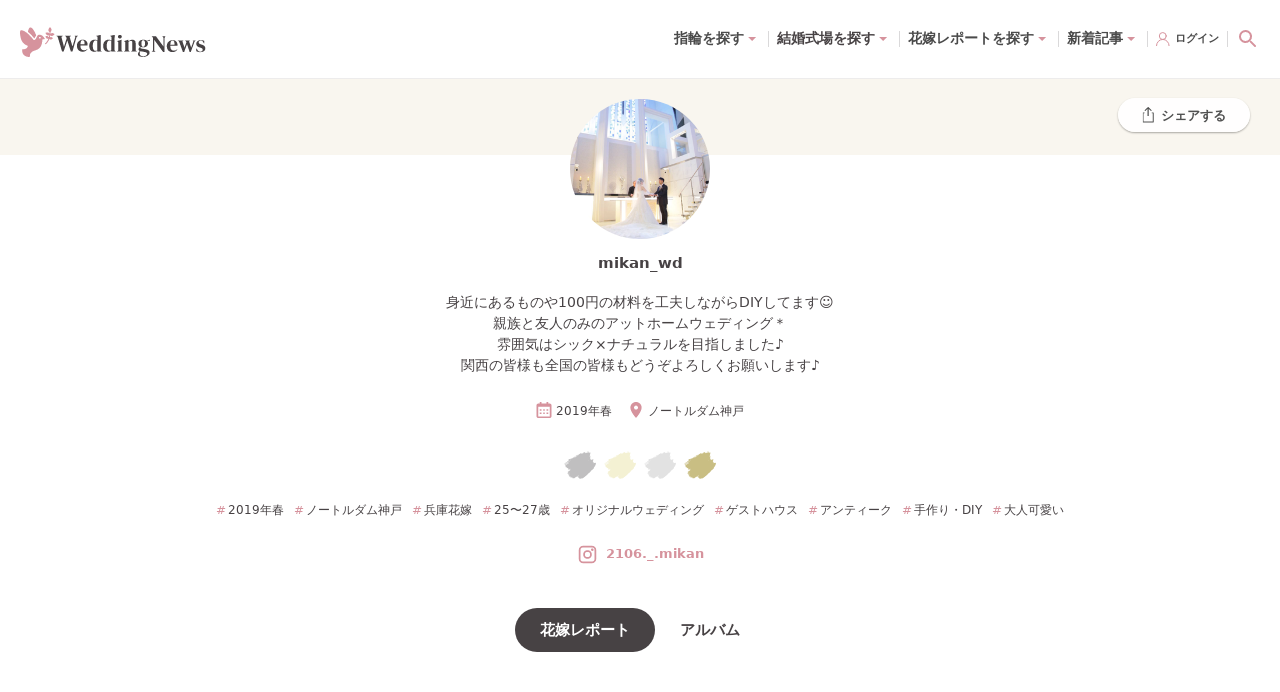

--- FILE ---
content_type: text/html; charset=utf-8
request_url: https://www.weddingnews.jp/brides/u/viX3BF1x
body_size: 146057
content:
<!DOCTYPE html><html lang="ja"><head><meta charSet="utf-8"/><meta name="viewport" content="width=device-width, initial-scale=1, maximum-scale=1, viewport-fit=cover"/><title>mikan_wdさんの花嫁レポート|ウェディングニュースブライズ</title><link rel="dns-prefetch preconnect" href="//ajax.googleapis.com"/><link rel="dns-prefetch preconnect" href="//connect.facebook.net"/><link rel="dns-prefetch preconnect" href="//pagead2.googlesyndication.com"/><link rel="dns-prefetch preconnect" href="//statics.a8.net"/><link rel="dns-prefetch preconnect" href="//www.facebook.com"/><link rel="dns-prefetch preconnect" href="//www.weddingnews.jp"/><link rel="dns-prefetch preconnect" href="//stats.g.doubleclick.net"/><link rel="dns-prefetch preconnect" href="//www.google.com"/><link rel="dns-prefetch preconnect" href="//www.google.co.jp"/><meta name="description" content="mikan_wdさんのノートルダム神戸での花嫁レポートです。身近にあるものや100円の材料を工夫しながらDIYしてます☺️親族と友人のみのアットホームウェディング＊雰囲気はシック×ナチュラルを目指しました♪関西の皆様も全国の皆様もどうぞよろしくお願いします♪"/><meta property="og:type" content="website"/><meta property="og:site_name" content="ウェディングニュース"/><meta property="og:title" content="mikan_wdさんの花嫁レポート|ウェディングニュースブライズ"/><meta property="og:description" content="mikan_wdさんのノートルダム神戸での花嫁レポートです。身近にあるものや100円の材料を工夫しながらDIYしてます☺️親族と友人のみのアットホームウェディング＊雰囲気はシック×ナチュラルを目指しました♪関西の皆様も全国の皆様もどうぞよろしくお願いします♪"/><meta property="og:url" content="https://www.weddingnews.jp/brides/u/viX3BF1x"/><meta property="og:image" content="https://www.weddingnews.jp/site_media/profile/photo/album_photo_8Jq0eV6.jpg"/><meta name="twitter:card" content="summary"/><meta name="twitter:title" content="mikan_wdさんの花嫁レポート|ウェディングニュースブライズ"/><meta name="twitter:description" content="mikan_wdさんのノートルダム神戸での花嫁レポートです。身近にあるものや100円の材料を工夫しながらDIYしてます☺️親族と友人のみのアットホームウェディング＊雰囲気はシック×ナチュラルを目指しました♪関西の皆様も全国の皆様もどうぞよろしくお願いします♪"/><meta name="twitter:image" content="https://www.weddingnews.jp/site_media/profile/photo/album_photo_8Jq0eV6.jpg"/><meta name="msapplication-TileImage" content="/web_content/icons/icon-270x270.png"/><meta name="theme-color" content="#ffffff"/><meta name="google-site-verification" content="7Xk2-GjUbUO_QJVAi6sMM8gXJtxTze_FzJlBUEqC7aY"/><meta name="apple-itunes-app" content="app-id=1050545700, app-argument=https://app.adjust.com/qqm3kfx?deep_link=originallife-weddingnews%3A%2F%2Fweddingnews.jp%2Fhome%2F"/><meta name="referrer" content="no-referrer-when-downgrade"/><link rel="manifest" href="/web_content/manifest.json"/><link rel="canonical" href="https://www.weddingnews.jp/brides/u/viX3BF1x"/><link rel="shortcut icon" type="image/x-icon" href="/web_content/favicon.ico"/><link rel="icon" href="/web_content/icons/icon-32x32.png" sizes="32x32"/><link rel="icon" href="/web_content/icons/icon-192x192.png" sizes="192x192"/><link rel="apple-touch-icon-precomposed" href="/web_content/icons/icon-270x270.png"/><script type="application/ld+json">{"@context":"http://schema.org","@type":"WebSite","name":"ウェディングニュース","alternateName":"結婚にまつわる記事を毎日100記事配信中！","url":"https://www.weddingnews.jp"}</script><script type="application/ld+json">{ "@context": "http://schema.org", "@type": "BreadcrumbList", "itemListElement": [ { "@type": "ListItem", "position": 1, "item": { "@id": "https://www.weddingnews.jp", "name": "ウェディングニュース" } } ,{ "@type": "ListItem", "position": 2, "item": { "@id":"https://www.weddingnews.jp/brides", "name":"花嫁レポートTOP" } },{ "@type": "ListItem", "position": 3, "item": { "@id":"https://www.weddingnews.jp/brides/u/viX3BF1x", "name":"mikan_wdさんの花嫁レポート" } } ] }</script><meta name="next-head-count" content="36"/><style data-href="/_next/static/css/4dcedabce023c196.css">.react-datepicker__month-read-view--down-arrow,.react-datepicker__month-year-read-view--down-arrow,.react-datepicker__navigation-icon:before,.react-datepicker__year-read-view--down-arrow{border-color:#ccc;border-style:solid;border-width:3px 3px 0 0;content:"";display:block;height:9px;position:absolute;top:6px;width:9px}.react-datepicker-popper[data-placement^=bottom] .react-datepicker__triangle,.react-datepicker-popper[data-placement^=top] .react-datepicker__triangle{margin-left:-4px;position:absolute;width:0}.react-datepicker-popper[data-placement^=bottom] .react-datepicker__triangle:after,.react-datepicker-popper[data-placement^=bottom] .react-datepicker__triangle:before,.react-datepicker-popper[data-placement^=top] .react-datepicker__triangle:after,.react-datepicker-popper[data-placement^=top] .react-datepicker__triangle:before{box-sizing:initial;position:absolute;height:0;width:1px;content:"";z-index:-1;border:8px solid transparent;left:-8px}.react-datepicker-popper[data-placement^=bottom] .react-datepicker__triangle:before,.react-datepicker-popper[data-placement^=top] .react-datepicker__triangle:before{border-bottom-color:#aeaeae}.react-datepicker-popper[data-placement^=bottom] .react-datepicker__triangle{top:0;margin-top:-8px}.react-datepicker-popper[data-placement^=bottom] .react-datepicker__triangle:after,.react-datepicker-popper[data-placement^=bottom] .react-datepicker__triangle:before{border-top:none;border-bottom-color:#f0f0f0}.react-datepicker-popper[data-placement^=bottom] .react-datepicker__triangle:after{top:0}.react-datepicker-popper[data-placement^=bottom] .react-datepicker__triangle:before{top:-1px;border-bottom-color:#aeaeae}.react-datepicker-popper[data-placement^=top] .react-datepicker__triangle{bottom:0;margin-bottom:-8px}.react-datepicker-popper[data-placement^=top] .react-datepicker__triangle:after,.react-datepicker-popper[data-placement^=top] .react-datepicker__triangle:before{border-bottom:none;border-top-color:#fff}.react-datepicker-popper[data-placement^=top] .react-datepicker__triangle:after{bottom:0}.react-datepicker-popper[data-placement^=top] .react-datepicker__triangle:before{bottom:-1px;border-top-color:#aeaeae}.react-datepicker-wrapper{display:inline-block;padding:0;border:0}.react-datepicker{font-family:Helvetica Neue,helvetica,arial,sans-serif;font-size:.8rem;background-color:#fff;color:#000;border:1px solid #aeaeae;border-radius:.3rem;display:inline-block;position:relative}.react-datepicker--time-only .react-datepicker__triangle{left:35px}.react-datepicker--time-only .react-datepicker__time-container{border-left:0}.react-datepicker--time-only .react-datepicker__time,.react-datepicker--time-only .react-datepicker__time-box{border-bottom-left-radius:.3rem;border-bottom-right-radius:.3rem}.react-datepicker__triangle{position:absolute;left:50px}.react-datepicker-popper{z-index:1}.react-datepicker-popper[data-placement^=bottom]{padding-top:10px}.react-datepicker-popper[data-placement=bottom-end] .react-datepicker__triangle,.react-datepicker-popper[data-placement=top-end] .react-datepicker__triangle{left:auto;right:50px}.react-datepicker-popper[data-placement^=top]{padding-bottom:10px}.react-datepicker-popper[data-placement^=right]{padding-left:8px}.react-datepicker-popper[data-placement^=right] .react-datepicker__triangle{left:auto;right:42px}.react-datepicker-popper[data-placement^=left]{padding-right:8px}.react-datepicker-popper[data-placement^=left] .react-datepicker__triangle{left:42px;right:auto}.react-datepicker__header{text-align:center;background-color:#f0f0f0;border-bottom:1px solid #aeaeae;border-top-left-radius:.3rem;padding:8px 0;position:relative}.react-datepicker__header--time{padding-bottom:8px;padding-left:5px;padding-right:5px}.react-datepicker__header--time:not(.react-datepicker__header--time--only){border-top-left-radius:0}.react-datepicker__header:not(.react-datepicker__header--has-time-select){border-top-right-radius:.3rem}.react-datepicker__month-dropdown-container--scroll,.react-datepicker__month-dropdown-container--select,.react-datepicker__month-year-dropdown-container--scroll,.react-datepicker__month-year-dropdown-container--select,.react-datepicker__year-dropdown-container--scroll,.react-datepicker__year-dropdown-container--select{display:inline-block;margin:0 15px}.react-datepicker-time__header,.react-datepicker-year-header,.react-datepicker__current-month{margin-top:0;color:#000;font-weight:700;font-size:.944rem}.react-datepicker-time__header{text-overflow:ellipsis;white-space:nowrap;overflow:hidden}.react-datepicker__navigation{align-items:center;background:none;display:flex;justify-content:center;text-align:center;cursor:pointer;position:absolute;top:2px;padding:0;border:none;z-index:1;height:32px;width:32px;text-indent:-999em;overflow:hidden}.react-datepicker__navigation--previous{left:2px}.react-datepicker__navigation--next{right:2px}.react-datepicker__navigation--next--with-time:not(.react-datepicker__navigation--next--with-today-button){right:85px}.react-datepicker__navigation--years{position:relative;top:0;display:block;margin-left:auto;margin-right:auto}.react-datepicker__navigation--years-previous{top:4px}.react-datepicker__navigation--years-upcoming{top:-4px}.react-datepicker__navigation:hover :before{border-color:#a6a6a6}.react-datepicker__navigation-icon{position:relative;top:-1px;font-size:20px;width:0}.react-datepicker__navigation-icon--next{left:-2px}.react-datepicker__navigation-icon--next:before{transform:rotate(45deg);left:-7px}.react-datepicker__navigation-icon--previous{right:-2px}.react-datepicker__navigation-icon--previous:before{transform:rotate(225deg);right:-7px}.react-datepicker__month-container{float:left}.react-datepicker__year{margin:.4rem;text-align:center}.react-datepicker__year-wrapper{display:flex;flex-wrap:wrap;max-width:180px}.react-datepicker__year .react-datepicker__year-text{display:inline-block;width:4rem;margin:2px}.react-datepicker__month{margin:.4rem;text-align:center}.react-datepicker__month .react-datepicker__month-text,.react-datepicker__month .react-datepicker__quarter-text{display:inline-block;width:4rem;margin:2px}.react-datepicker__input-time-container{clear:both;width:100%;float:left;margin:5px 0 10px 15px;text-align:left}.react-datepicker__input-time-container .react-datepicker-time__caption,.react-datepicker__input-time-container .react-datepicker-time__input-container{display:inline-block}.react-datepicker__input-time-container .react-datepicker-time__input-container .react-datepicker-time__input{display:inline-block;margin-left:10px}.react-datepicker__input-time-container .react-datepicker-time__input-container .react-datepicker-time__input input{width:auto}.react-datepicker__input-time-container .react-datepicker-time__input-container .react-datepicker-time__input input[type=time]::-webkit-inner-spin-button,.react-datepicker__input-time-container .react-datepicker-time__input-container .react-datepicker-time__input input[type=time]::-webkit-outer-spin-button{-webkit-appearance:none;margin:0}.react-datepicker__input-time-container .react-datepicker-time__input-container .react-datepicker-time__input input[type=time]{-moz-appearance:textfield}.react-datepicker__input-time-container .react-datepicker-time__input-container .react-datepicker-time__delimiter{margin-left:5px;display:inline-block}.react-datepicker__time-container{float:right;border-left:1px solid #aeaeae;width:85px}.react-datepicker__time-container--with-today-button{display:inline;border:1px solid #aeaeae;border-radius:.3rem;position:absolute;right:-87px;top:0}.react-datepicker__time-container .react-datepicker__time{position:relative;background:#fff;border-bottom-right-radius:.3rem}.react-datepicker__time-container .react-datepicker__time .react-datepicker__time-box{width:85px;overflow-x:hidden;margin:0 auto;text-align:center;border-bottom-right-radius:.3rem}.react-datepicker__time-container .react-datepicker__time .react-datepicker__time-box ul.react-datepicker__time-list{list-style:none;margin:0;height:calc(195px + .85rem);overflow-y:scroll;padding-right:0;padding-left:0;width:100%;box-sizing:initial}.react-datepicker__time-container .react-datepicker__time .react-datepicker__time-box ul.react-datepicker__time-list li.react-datepicker__time-list-item{height:30px;padding:5px 10px;white-space:nowrap}.react-datepicker__time-container .react-datepicker__time .react-datepicker__time-box ul.react-datepicker__time-list li.react-datepicker__time-list-item:hover{cursor:pointer;background-color:#f0f0f0}.react-datepicker__time-container .react-datepicker__time .react-datepicker__time-box ul.react-datepicker__time-list li.react-datepicker__time-list-item--selected{background-color:#216ba5;color:#fff;font-weight:700}.react-datepicker__time-container .react-datepicker__time .react-datepicker__time-box ul.react-datepicker__time-list li.react-datepicker__time-list-item--selected:hover{background-color:#216ba5}.react-datepicker__time-container .react-datepicker__time .react-datepicker__time-box ul.react-datepicker__time-list li.react-datepicker__time-list-item--disabled{color:#ccc}.react-datepicker__time-container .react-datepicker__time .react-datepicker__time-box ul.react-datepicker__time-list li.react-datepicker__time-list-item--disabled:hover{cursor:default;background-color:initial}.react-datepicker__week-number{color:#ccc;display:inline-block;width:1.7rem;line-height:1.7rem;text-align:center;margin:.166rem}.react-datepicker__week-number.react-datepicker__week-number--clickable{cursor:pointer}.react-datepicker__week-number.react-datepicker__week-number--clickable:not(.react-datepicker__week-number--selected,.react-datepicker__week-number--keyboard-selected):hover{border-radius:.3rem;background-color:#f0f0f0}.react-datepicker__week-number--selected{border-radius:.3rem;background-color:#216ba5;color:#fff}.react-datepicker__week-number--selected:hover{background-color:#1d5d90}.react-datepicker__week-number--keyboard-selected{border-radius:.3rem;background-color:#2a87d0;color:#fff}.react-datepicker__week-number--keyboard-selected:hover{background-color:#1d5d90}.react-datepicker__day-names{white-space:nowrap;margin-bottom:-8px}.react-datepicker__week{white-space:nowrap}.react-datepicker__day,.react-datepicker__day-name,.react-datepicker__time-name{color:#000;display:inline-block;width:1.7rem;line-height:1.7rem;text-align:center;margin:.166rem}.react-datepicker__day,.react-datepicker__month-text,.react-datepicker__quarter-text,.react-datepicker__year-text{cursor:pointer}.react-datepicker__day:hover,.react-datepicker__month-text:hover,.react-datepicker__quarter-text:hover,.react-datepicker__year-text:hover{border-radius:.3rem;background-color:#f0f0f0}.react-datepicker__day--today,.react-datepicker__month-text--today,.react-datepicker__quarter-text--today,.react-datepicker__year-text--today{font-weight:700}.react-datepicker__day--highlighted,.react-datepicker__month-text--highlighted,.react-datepicker__quarter-text--highlighted,.react-datepicker__year-text--highlighted{border-radius:.3rem;background-color:#3dcc4a;color:#fff}.react-datepicker__day--highlighted:hover,.react-datepicker__month-text--highlighted:hover,.react-datepicker__quarter-text--highlighted:hover,.react-datepicker__year-text--highlighted:hover{background-color:#32be3f}.react-datepicker__day--highlighted-custom-1,.react-datepicker__month-text--highlighted-custom-1,.react-datepicker__quarter-text--highlighted-custom-1,.react-datepicker__year-text--highlighted-custom-1{color:#f0f}.react-datepicker__day--highlighted-custom-2,.react-datepicker__month-text--highlighted-custom-2,.react-datepicker__quarter-text--highlighted-custom-2,.react-datepicker__year-text--highlighted-custom-2{color:green}.react-datepicker__day--holidays,.react-datepicker__month-text--holidays,.react-datepicker__quarter-text--holidays,.react-datepicker__year-text--holidays{position:relative;border-radius:.3rem;background-color:#ff6803;color:#fff}.react-datepicker__day--holidays .holiday-overlay,.react-datepicker__month-text--holidays .holiday-overlay,.react-datepicker__quarter-text--holidays .holiday-overlay,.react-datepicker__year-text--holidays .holiday-overlay{position:absolute;bottom:100%;left:50%;transform:translateX(-50%);background-color:#333;color:#fff;padding:4px;border-radius:4px;white-space:nowrap;visibility:hidden;opacity:0;transition:visibility 0s,opacity .3s ease-in-out}.react-datepicker__day--holidays:hover,.react-datepicker__month-text--holidays:hover,.react-datepicker__quarter-text--holidays:hover,.react-datepicker__year-text--holidays:hover{background-color:#cf5300}.react-datepicker__day--holidays:hover .holiday-overlay,.react-datepicker__month-text--holidays:hover .holiday-overlay,.react-datepicker__quarter-text--holidays:hover .holiday-overlay,.react-datepicker__year-text--holidays:hover .holiday-overlay{visibility:visible;opacity:1}.react-datepicker__day--in-range,.react-datepicker__day--in-selecting-range,.react-datepicker__day--selected,.react-datepicker__month-text--in-range,.react-datepicker__month-text--in-selecting-range,.react-datepicker__month-text--selected,.react-datepicker__quarter-text--in-range,.react-datepicker__quarter-text--in-selecting-range,.react-datepicker__quarter-text--selected,.react-datepicker__year-text--in-range,.react-datepicker__year-text--in-selecting-range,.react-datepicker__year-text--selected{border-radius:.3rem;background-color:#216ba5;color:#fff}.react-datepicker__day--in-range:hover,.react-datepicker__day--in-selecting-range:hover,.react-datepicker__day--selected:hover,.react-datepicker__month-text--in-range:hover,.react-datepicker__month-text--in-selecting-range:hover,.react-datepicker__month-text--selected:hover,.react-datepicker__quarter-text--in-range:hover,.react-datepicker__quarter-text--in-selecting-range:hover,.react-datepicker__quarter-text--selected:hover,.react-datepicker__year-text--in-range:hover,.react-datepicker__year-text--in-selecting-range:hover,.react-datepicker__year-text--selected:hover{background-color:#1d5d90}.react-datepicker__day--keyboard-selected,.react-datepicker__month-text--keyboard-selected,.react-datepicker__quarter-text--keyboard-selected,.react-datepicker__year-text--keyboard-selected{border-radius:.3rem;background-color:#bad9f1;color:#000}.react-datepicker__day--keyboard-selected:hover,.react-datepicker__month-text--keyboard-selected:hover,.react-datepicker__quarter-text--keyboard-selected:hover,.react-datepicker__year-text--keyboard-selected:hover{background-color:#1d5d90}.react-datepicker__day--in-selecting-range:not(.react-datepicker__day--in-range,.react-datepicker__month-text--in-range,.react-datepicker__quarter-text--in-range,.react-datepicker__year-text--in-range),.react-datepicker__month-text--in-selecting-range:not(.react-datepicker__day--in-range,.react-datepicker__month-text--in-range,.react-datepicker__quarter-text--in-range,.react-datepicker__year-text--in-range),.react-datepicker__quarter-text--in-selecting-range:not(.react-datepicker__day--in-range,.react-datepicker__month-text--in-range,.react-datepicker__quarter-text--in-range,.react-datepicker__year-text--in-range),.react-datepicker__year-text--in-selecting-range:not(.react-datepicker__day--in-range,.react-datepicker__month-text--in-range,.react-datepicker__quarter-text--in-range,.react-datepicker__year-text--in-range){background-color:rgba(33,107,165,.5)}.react-datepicker__month--selecting-range .react-datepicker__day--in-range:not(.react-datepicker__day--in-selecting-range,.react-datepicker__month-text--in-selecting-range,.react-datepicker__quarter-text--in-selecting-range,.react-datepicker__year-text--in-selecting-range),.react-datepicker__month--selecting-range .react-datepicker__month-text--in-range:not(.react-datepicker__day--in-selecting-range,.react-datepicker__month-text--in-selecting-range,.react-datepicker__quarter-text--in-selecting-range,.react-datepicker__year-text--in-selecting-range),.react-datepicker__month--selecting-range .react-datepicker__quarter-text--in-range:not(.react-datepicker__day--in-selecting-range,.react-datepicker__month-text--in-selecting-range,.react-datepicker__quarter-text--in-selecting-range,.react-datepicker__year-text--in-selecting-range),.react-datepicker__month--selecting-range .react-datepicker__year-text--in-range:not(.react-datepicker__day--in-selecting-range,.react-datepicker__month-text--in-selecting-range,.react-datepicker__quarter-text--in-selecting-range,.react-datepicker__year-text--in-selecting-range),.react-datepicker__year--selecting-range .react-datepicker__day--in-range:not(.react-datepicker__day--in-selecting-range,.react-datepicker__month-text--in-selecting-range,.react-datepicker__quarter-text--in-selecting-range,.react-datepicker__year-text--in-selecting-range),.react-datepicker__year--selecting-range .react-datepicker__month-text--in-range:not(.react-datepicker__day--in-selecting-range,.react-datepicker__month-text--in-selecting-range,.react-datepicker__quarter-text--in-selecting-range,.react-datepicker__year-text--in-selecting-range),.react-datepicker__year--selecting-range .react-datepicker__quarter-text--in-range:not(.react-datepicker__day--in-selecting-range,.react-datepicker__month-text--in-selecting-range,.react-datepicker__quarter-text--in-selecting-range,.react-datepicker__year-text--in-selecting-range),.react-datepicker__year--selecting-range .react-datepicker__year-text--in-range:not(.react-datepicker__day--in-selecting-range,.react-datepicker__month-text--in-selecting-range,.react-datepicker__quarter-text--in-selecting-range,.react-datepicker__year-text--in-selecting-range){background-color:#f0f0f0;color:#000}.react-datepicker__day--disabled,.react-datepicker__month-text--disabled,.react-datepicker__quarter-text--disabled,.react-datepicker__year-text--disabled{cursor:default;color:#ccc}.react-datepicker__day--disabled:hover,.react-datepicker__month-text--disabled:hover,.react-datepicker__quarter-text--disabled:hover,.react-datepicker__year-text--disabled:hover{background-color:initial}.react-datepicker__input-container{position:relative;display:inline-block;width:100%}.react-datepicker__input-container .react-datepicker__calendar-icon{position:absolute;padding:.5rem;box-sizing:initial}.react-datepicker__view-calendar-icon input{padding:6px 10px 5px 25px}.react-datepicker__month-read-view,.react-datepicker__month-year-read-view,.react-datepicker__year-read-view{border:1px solid transparent;border-radius:.3rem;position:relative}.react-datepicker__month-read-view:hover,.react-datepicker__month-year-read-view:hover,.react-datepicker__year-read-view:hover{cursor:pointer}.react-datepicker__month-read-view:hover .react-datepicker__month-read-view--down-arrow,.react-datepicker__month-read-view:hover .react-datepicker__year-read-view--down-arrow,.react-datepicker__month-year-read-view:hover .react-datepicker__month-read-view--down-arrow,.react-datepicker__month-year-read-view:hover .react-datepicker__year-read-view--down-arrow,.react-datepicker__year-read-view:hover .react-datepicker__month-read-view--down-arrow,.react-datepicker__year-read-view:hover .react-datepicker__year-read-view--down-arrow{border-top-color:#b3b3b3}.react-datepicker__month-read-view--down-arrow,.react-datepicker__month-year-read-view--down-arrow,.react-datepicker__year-read-view--down-arrow{transform:rotate(135deg);right:-16px;top:0}.react-datepicker__month-dropdown,.react-datepicker__month-year-dropdown,.react-datepicker__year-dropdown{background-color:#f0f0f0;position:absolute;width:50%;left:25%;top:30px;z-index:1;text-align:center;border-radius:.3rem;border:1px solid #aeaeae}.react-datepicker__month-dropdown:hover,.react-datepicker__month-year-dropdown:hover,.react-datepicker__year-dropdown:hover{cursor:pointer}.react-datepicker__month-dropdown--scrollable,.react-datepicker__month-year-dropdown--scrollable,.react-datepicker__year-dropdown--scrollable{height:150px;overflow-y:scroll}.react-datepicker__month-option,.react-datepicker__month-year-option,.react-datepicker__year-option{line-height:20px;width:100%;display:block;margin-left:auto;margin-right:auto}.react-datepicker__month-option:first-of-type,.react-datepicker__month-year-option:first-of-type,.react-datepicker__year-option:first-of-type{border-top-left-radius:.3rem;border-top-right-radius:.3rem}.react-datepicker__month-option:last-of-type,.react-datepicker__month-year-option:last-of-type,.react-datepicker__year-option:last-of-type{-webkit-user-select:none;-moz-user-select:none;user-select:none;border-bottom-left-radius:.3rem;border-bottom-right-radius:.3rem}.react-datepicker__month-option:hover,.react-datepicker__month-year-option:hover,.react-datepicker__year-option:hover{background-color:#ccc}.react-datepicker__month-option:hover .react-datepicker__navigation--years-upcoming,.react-datepicker__month-year-option:hover .react-datepicker__navigation--years-upcoming,.react-datepicker__year-option:hover .react-datepicker__navigation--years-upcoming{border-bottom-color:#b3b3b3}.react-datepicker__month-option:hover .react-datepicker__navigation--years-previous,.react-datepicker__month-year-option:hover .react-datepicker__navigation--years-previous,.react-datepicker__year-option:hover .react-datepicker__navigation--years-previous{border-top-color:#b3b3b3}.react-datepicker__month-option--selected,.react-datepicker__month-year-option--selected,.react-datepicker__year-option--selected{position:absolute;left:15px}.react-datepicker__close-icon{cursor:pointer;background-color:initial;border:0;outline:0;padding:0 6px 0 0;position:absolute;top:0;right:0;height:100%;display:table-cell;vertical-align:middle}.react-datepicker__close-icon:after{cursor:pointer;background-color:#216ba5;color:#fff;border-radius:50%;height:16px;width:16px;padding:2px;font-size:12px;line-height:1;text-align:center;display:table-cell;vertical-align:middle;content:"×"}.react-datepicker__close-icon--disabled{cursor:default}.react-datepicker__close-icon--disabled:after{cursor:default;background-color:#ccc}.react-datepicker__today-button{background:#f0f0f0;border-top:1px solid #aeaeae;cursor:pointer;text-align:center;font-weight:700;padding:5px 0;clear:left}.react-datepicker__portal{position:fixed;width:100vw;height:100vh;background-color:rgba(0,0,0,.8);left:0;top:0;justify-content:center;align-items:center;display:flex;z-index:2147483647}.react-datepicker__portal .react-datepicker__day,.react-datepicker__portal .react-datepicker__day-name,.react-datepicker__portal .react-datepicker__time-name{width:3rem;line-height:3rem}.react-datepicker__portal .react-datepicker-time__header,.react-datepicker__portal .react-datepicker__current-month{font-size:1.44rem}.react-datepicker__children-container{width:13.8rem;margin:.4rem;padding-right:.2rem;padding-left:.2rem;height:auto}.react-datepicker__aria-live{position:absolute;clip-path:circle(0);border:0;height:1px;margin:-1px;overflow:hidden;padding:0;width:1px;white-space:nowrap}.react-datepicker__calendar-icon{width:1em;height:1em;vertical-align:-.125em}@media(max-height:550px),(max-width:400px){.react-datepicker__portal .react-datepicker__day,.react-datepicker__portal .react-datepicker__day-name,.react-datepicker__portal .react-datepicker__time-name{width:2rem;line-height:2rem}}@keyframes bound{0%{margin-left:0}50%{margin-left:-5vh}to{margin-left:0}}.minHeightDatePicker{min-height:45px}.datePicker.-right{justify-content:flex-end}.react-datepicker-wrapper{margin-top:3px;margin-right:10px}.react-datepicker-popper{z-index:3!important}.yyyymmdd{width:120px}.yyyymmdd input[type=text]{width:100%}.datePicker-analysis .react-datepicker .react-datepicker__month-wrapper{white-space:nowrap}.react-datepicker-wrapper{margin-top:0;margin-right:0}.online-contract .react-datepicker-wrapper{width:calc(100% - 12px)}.online-contract .react-datepicker-wrapper .react-datepicker__input-container input[readonly]{background-color:#fff;cursor:auto}.online-contract .react-datepicker-wrapper .react-datepicker__input-container input[readonly]:focus-visible{outline:transparent}.online-contract-form .react-datepicker-wrapper{width:100%}.react-datepicker__input-container input{padding:5px;border-radius:5px;border:1px solid #ddd}*,:after,:before{box-sizing:border-box;-webkit-tap-highlight-color:rgba(0,0,0,0);-webkit-user-drag:none}html{background:#fff}body{width:100%;min-height:100vh;margin:0;overflow-x:hidden;overflow-y:auto;color:#474244;font-family:system-ui,-apple-system,Hiragino Sans,Yu Gothic UI,Segoe UI,Meiryo,sans-serif;font-size:14px;line-height:28px;text-rendering:optimizeSpeed;word-break:break-all;-webkit-text-size-adjust:100%}body,html{position:relative}img{display:block;max-width:100%;height:auto}button,input,select,textarea{font:inherit}:focus{outline:none}a,button,select{cursor:pointer}a:hover{opacity:.8}.wpcf7-privacy{margin-top:0;font-size:12px;text-align:center}.wpcf7-privacy>a{border-bottom:none!important}.swiper-pagination-bullet-active{background-color:#fff!important}.react-confirm-alert{width:90%;max-width:375px}.react-confirm-alert-body{width:100%!important;font-size:12px!important;line-height:1.5}.react-confirm-alert-body>h1{font-size:14px;line-height:1.5}.react-confirm-alert-button-group{justify-content:flex-end!important}@media(min-width:1024px){html{background-color:#fcfbfe}body{font-size:15px;line-height:29px}.swiper .swiper-pagination,.swiper .wn-swiper-button-next,.swiper .wn-swiper-button-prev{display:none}.swiper:hover .wn-swiper-button-next,.swiper:hover .wn-swiper-button-prev{display:flex}.swiper:hover .swiper-pagination{display:initial}}@font-face{font-family:swiper-icons;src:url("data:application/font-woff;charset=utf-8;base64, [base64]//wADZ2x5ZgAAAywAAADMAAAD2MHtryVoZWFkAAABbAAAADAAAAA2E2+eoWhoZWEAAAGcAAAAHwAAACQC9gDzaG10eAAAAigAAAAZAAAArgJkABFsb2NhAAAC0AAAAFoAAABaFQAUGG1heHAAAAG8AAAAHwAAACAAcABAbmFtZQAAA/gAAAE5AAACXvFdBwlwb3N0AAAFNAAAAGIAAACE5s74hXjaY2BkYGAAYpf5Hu/j+W2+MnAzMYDAzaX6QjD6/4//Bxj5GA8AuRwMYGkAPywL13jaY2BkYGA88P8Agx4j+/8fQDYfA1AEBWgDAIB2BOoAeNpjYGRgYNBh4GdgYgABEMnIABJzYNADCQAACWgAsQB42mNgYfzCOIGBlYGB0YcxjYGBwR1Kf2WQZGhhYGBiYGVmgAFGBiQQkOaawtDAoMBQxXjg/wEGPcYDDA4wNUA2CCgwsAAAO4EL6gAAeNpj2M0gyAACqxgGNWBkZ2D4/wMA+xkDdgAAAHjaY2BgYGaAYBkGRgYQiAHyGMF8FgYHIM3DwMHABGQrMOgyWDLEM1T9/w8UBfEMgLzE////P/5//f/V/xv+r4eaAAeMbAxwIUYmIMHEgKYAYjUcsDAwsLKxc3BycfPw8jEQA/[base64]/uznmfPFBNODM2K7MTQ45YEAZqGP81AmGGcF3iPqOop0r1SPTaTbVkfUe4HXj97wYE+yNwWYxwWu4v1ugWHgo3S1XdZEVqWM7ET0cfnLGxWfkgR42o2PvWrDMBSFj/IHLaF0zKjRgdiVMwScNRAoWUoH78Y2icB/yIY09An6AH2Bdu/UB+yxopYshQiEvnvu0dURgDt8QeC8PDw7Fpji3fEA4z/PEJ6YOB5hKh4dj3EvXhxPqH/SKUY3rJ7srZ4FZnh1PMAtPhwP6fl2PMJMPDgeQ4rY8YT6Gzao0eAEA409DuggmTnFnOcSCiEiLMgxCiTI6Cq5DZUd3Qmp10vO0LaLTd2cjN4fOumlc7lUYbSQcZFkutRG7g6JKZKy0RmdLY680CDnEJ+UMkpFFe1RN7nxdVpXrC4aTtnaurOnYercZg2YVmLN/d/gczfEimrE/fs/bOuq29Zmn8tloORaXgZgGa78yO9/cnXm2BpaGvq25Dv9S4E9+5SIc9PqupJKhYFSSl47+Qcr1mYNAAAAeNptw0cKwkAAAMDZJA8Q7OUJvkLsPfZ6zFVERPy8qHh2YER+3i/BP83vIBLLySsoKimrqKqpa2hp6+jq6RsYGhmbmJqZSy0sraxtbO3sHRydnEMU4uR6yx7JJXveP7WrDycAAAAAAAH//wACeNpjYGRgYOABYhkgZgJCZgZNBkYGLQZtIJsFLMYAAAw3ALgAeNolizEKgDAQBCchRbC2sFER0YD6qVQiBCv/H9ezGI6Z5XBAw8CBK/m5iQQVauVbXLnOrMZv2oLdKFa8Pjuru2hJzGabmOSLzNMzvutpB3N42mNgZGBg4GKQYzBhYMxJLMlj4GBgAYow/P/PAJJhLM6sSoWKfWCAAwDAjgbRAAB42mNgYGBkAIIbCZo5IPrmUn0hGA0AO8EFTQAA") format("woff");font-weight:400;font-style:normal}:root{--swiper-theme-color:#007aff}.swiper{margin-left:auto;margin-right:auto;position:relative;overflow:hidden;list-style:none;padding:0;z-index:1}.swiper-vertical>.swiper-wrapper{flex-direction:column}.swiper-wrapper{position:relative;width:100%;height:100%;z-index:1;display:flex;transition-property:transform;box-sizing:initial}.swiper-android .swiper-slide,.swiper-wrapper{transform:translateZ(0)}.swiper-pointer-events{touch-action:pan-y}.swiper-pointer-events.swiper-vertical{touch-action:pan-x}.swiper-slide{flex-shrink:0;width:100%;height:100%;position:relative;transition-property:transform}.swiper-slide-invisible-blank{visibility:hidden}.swiper-autoheight,.swiper-autoheight .swiper-slide{height:auto}.swiper-autoheight .swiper-wrapper{align-items:flex-start;transition-property:transform,height}.swiper-backface-hidden .swiper-slide{transform:translateZ(0);backface-visibility:hidden}.swiper-3d,.swiper-3d.swiper-css-mode .swiper-wrapper{perspective:1200px}.swiper-3d .swiper-cube-shadow,.swiper-3d .swiper-slide,.swiper-3d .swiper-slide-shadow,.swiper-3d .swiper-slide-shadow-bottom,.swiper-3d .swiper-slide-shadow-left,.swiper-3d .swiper-slide-shadow-right,.swiper-3d .swiper-slide-shadow-top,.swiper-3d .swiper-wrapper{transform-style:preserve-3d}.swiper-3d .swiper-slide-shadow,.swiper-3d .swiper-slide-shadow-bottom,.swiper-3d .swiper-slide-shadow-left,.swiper-3d .swiper-slide-shadow-right,.swiper-3d .swiper-slide-shadow-top{position:absolute;left:0;top:0;width:100%;height:100%;pointer-events:none;z-index:10}.swiper-3d .swiper-slide-shadow{background:rgba(0,0,0,.15)}.swiper-3d .swiper-slide-shadow-left{background-image:linear-gradient(270deg,rgba(0,0,0,.5),transparent)}.swiper-3d .swiper-slide-shadow-right{background-image:linear-gradient(90deg,rgba(0,0,0,.5),transparent)}.swiper-3d .swiper-slide-shadow-top{background-image:linear-gradient(0deg,rgba(0,0,0,.5),transparent)}.swiper-3d .swiper-slide-shadow-bottom{background-image:linear-gradient(180deg,rgba(0,0,0,.5),transparent)}.swiper-css-mode>.swiper-wrapper{overflow:auto;scrollbar-width:none;-ms-overflow-style:none}.swiper-css-mode>.swiper-wrapper::-webkit-scrollbar{display:none}.swiper-css-mode>.swiper-wrapper>.swiper-slide{scroll-snap-align:start start}.swiper-horizontal.swiper-css-mode>.swiper-wrapper{scroll-snap-type:x mandatory}.swiper-vertical.swiper-css-mode>.swiper-wrapper{scroll-snap-type:y mandatory}.swiper-centered>.swiper-wrapper:before{content:"";flex-shrink:0;order:9999}.swiper-centered.swiper-horizontal>.swiper-wrapper>.swiper-slide:first-child{margin-inline-start:var(--swiper-centered-offset-before)}.swiper-centered.swiper-horizontal>.swiper-wrapper:before{height:100%;width:var(--swiper-centered-offset-after)}.swiper-centered.swiper-vertical>.swiper-wrapper>.swiper-slide:first-child{margin-block-start:var(--swiper-centered-offset-before)}.swiper-centered.swiper-vertical>.swiper-wrapper:before{width:100%;height:var(--swiper-centered-offset-after)}.swiper-centered>.swiper-wrapper>.swiper-slide{scroll-snap-align:center center;scroll-snap-stop:always}:root{--swiper-navigation-size:44px}.swiper-button-next,.swiper-button-prev{position:absolute;top:50%;width:calc(var(--swiper-navigation-size)/44*27);height:var(--swiper-navigation-size);margin-top:calc(0px - var(--swiper-navigation-size)/2);z-index:10;cursor:pointer;display:flex;align-items:center;justify-content:center;color:var(--swiper-navigation-color,var(--swiper-theme-color))}.swiper-button-next.swiper-button-disabled,.swiper-button-prev.swiper-button-disabled{opacity:.35;cursor:auto;pointer-events:none}.swiper-button-next.swiper-button-hidden,.swiper-button-prev.swiper-button-hidden{opacity:0;cursor:auto;pointer-events:none}.swiper-navigation-disabled .swiper-button-next,.swiper-navigation-disabled .swiper-button-prev{display:none!important}.swiper-button-next:after,.swiper-button-prev:after{font-family:swiper-icons;font-size:var(--swiper-navigation-size);text-transform:none!important;letter-spacing:0;font-variant:normal;line-height:1}.swiper-button-prev:after,.swiper-rtl .swiper-button-next:after{content:"prev"}.swiper-button-prev,.swiper-rtl .swiper-button-next{left:10px;right:auto}.swiper-button-next:after,.swiper-rtl .swiper-button-prev:after{content:"next"}.swiper-button-next,.swiper-rtl .swiper-button-prev{right:10px;left:auto}.swiper-button-lock{display:none}.swiper-pagination{position:absolute;text-align:center;transition:opacity .3s;transform:translateZ(0);z-index:10}.swiper-pagination.swiper-pagination-hidden{opacity:0}.swiper-pagination-disabled>.swiper-pagination,.swiper-pagination.swiper-pagination-disabled{display:none!important}.swiper-horizontal>.swiper-pagination-bullets,.swiper-pagination-bullets.swiper-pagination-horizontal,.swiper-pagination-custom,.swiper-pagination-fraction{bottom:10px;left:0;width:100%}.swiper-pagination-bullets-dynamic{overflow:hidden;font-size:0}.swiper-pagination-bullets-dynamic .swiper-pagination-bullet{transform:scale(.33);position:relative}.swiper-pagination-bullets-dynamic .swiper-pagination-bullet-active,.swiper-pagination-bullets-dynamic .swiper-pagination-bullet-active-main{transform:scale(1)}.swiper-pagination-bullets-dynamic .swiper-pagination-bullet-active-prev{transform:scale(.66)}.swiper-pagination-bullets-dynamic .swiper-pagination-bullet-active-prev-prev{transform:scale(.33)}.swiper-pagination-bullets-dynamic .swiper-pagination-bullet-active-next{transform:scale(.66)}.swiper-pagination-bullets-dynamic .swiper-pagination-bullet-active-next-next{transform:scale(.33)}.swiper-pagination-bullet{width:var(--swiper-pagination-bullet-width,var(--swiper-pagination-bullet-size,8px));height:var(--swiper-pagination-bullet-height,var(--swiper-pagination-bullet-size,8px));display:inline-block;border-radius:50%;background:var(--swiper-pagination-bullet-inactive-color,#000);opacity:var(--swiper-pagination-bullet-inactive-opacity,.2)}button.swiper-pagination-bullet{border:none;margin:0;padding:0;box-shadow:none;-webkit-appearance:none;-moz-appearance:none;appearance:none}.swiper-pagination-clickable .swiper-pagination-bullet{cursor:pointer}.swiper-pagination-bullet:only-child{display:none!important}.swiper-pagination-bullet-active{opacity:var(--swiper-pagination-bullet-opacity,1);background:var(--swiper-pagination-color,var(--swiper-theme-color))}.swiper-pagination-vertical.swiper-pagination-bullets,.swiper-vertical>.swiper-pagination-bullets{right:10px;top:50%;transform:translate3d(0,-50%,0)}.swiper-pagination-vertical.swiper-pagination-bullets .swiper-pagination-bullet,.swiper-vertical>.swiper-pagination-bullets .swiper-pagination-bullet{margin:var(--swiper-pagination-bullet-vertical-gap,6px) 0;display:block}.swiper-pagination-vertical.swiper-pagination-bullets.swiper-pagination-bullets-dynamic,.swiper-vertical>.swiper-pagination-bullets.swiper-pagination-bullets-dynamic{top:50%;transform:translateY(-50%);width:8px}.swiper-pagination-vertical.swiper-pagination-bullets.swiper-pagination-bullets-dynamic .swiper-pagination-bullet,.swiper-vertical>.swiper-pagination-bullets.swiper-pagination-bullets-dynamic .swiper-pagination-bullet{display:inline-block;transition:transform .2s,top .2s}.swiper-horizontal>.swiper-pagination-bullets .swiper-pagination-bullet,.swiper-pagination-horizontal.swiper-pagination-bullets .swiper-pagination-bullet{margin:0 var(--swiper-pagination-bullet-horizontal-gap,4px)}.swiper-horizontal>.swiper-pagination-bullets.swiper-pagination-bullets-dynamic,.swiper-pagination-horizontal.swiper-pagination-bullets.swiper-pagination-bullets-dynamic{left:50%;transform:translateX(-50%);white-space:nowrap}.swiper-horizontal>.swiper-pagination-bullets.swiper-pagination-bullets-dynamic .swiper-pagination-bullet,.swiper-pagination-horizontal.swiper-pagination-bullets.swiper-pagination-bullets-dynamic .swiper-pagination-bullet{transition:transform .2s,left .2s}.swiper-horizontal.swiper-rtl>.swiper-pagination-bullets-dynamic .swiper-pagination-bullet{transition:transform .2s,right .2s}.swiper-pagination-progressbar{background:rgba(0,0,0,.25);position:absolute}.swiper-pagination-progressbar .swiper-pagination-progressbar-fill{background:var(--swiper-pagination-color,var(--swiper-theme-color));position:absolute;left:0;top:0;width:100%;height:100%;transform:scale(0);transform-origin:left top}.swiper-rtl .swiper-pagination-progressbar .swiper-pagination-progressbar-fill{transform-origin:right top}.swiper-horizontal>.swiper-pagination-progressbar,.swiper-pagination-progressbar.swiper-pagination-horizontal,.swiper-pagination-progressbar.swiper-pagination-vertical.swiper-pagination-progressbar-opposite,.swiper-vertical>.swiper-pagination-progressbar.swiper-pagination-progressbar-opposite{width:100%;height:4px;left:0;top:0}.swiper-horizontal>.swiper-pagination-progressbar.swiper-pagination-progressbar-opposite,.swiper-pagination-progressbar.swiper-pagination-horizontal.swiper-pagination-progressbar-opposite,.swiper-pagination-progressbar.swiper-pagination-vertical,.swiper-vertical>.swiper-pagination-progressbar{width:4px;height:100%;left:0;top:0}.swiper-pagination-lock{display:none}.swiper .swiper-notification{position:absolute;left:0;top:0;pointer-events:none;opacity:0;z-index:-1000}.swiper-lazy-preloader{width:42px;height:42px;position:absolute;left:50%;top:50%;margin-left:-21px;margin-top:-21px;z-index:10;transform-origin:50%;box-sizing:border-box;border-radius:50%;border:4px solid var(--swiper-preloader-color,var(--swiper-theme-color));border-top:4px solid transparent}.swiper-watch-progress .swiper-slide-visible .swiper-lazy-preloader,.swiper:not(.swiper-watch-progress) .swiper-lazy-preloader{animation:swiper-preloader-spin 1s linear infinite}.swiper-lazy-preloader-white{--swiper-preloader-color:#fff}.swiper-lazy-preloader-black{--swiper-preloader-color:#000}@keyframes swiper-preloader-spin{0%{transform:rotate(0deg)}to{transform:rotate(1turn)}}body.react-confirm-alert-body-element{overflow:hidden}.react-confirm-alert-blur{filter:url(#gaussian-blur);filter:blur(2px);-webkit-filter:blur(2px)}.react-confirm-alert-overlay{position:fixed;top:0;left:0;right:0;bottom:0;z-index:99;background:hsla(0,0%,100%,.9);display:-moz-flex;display:-ms-flex;display:-o-flex;display:flex;justify-content:center;-ms-align-items:center;align-items:center;opacity:0;animation:react-confirm-alert-fadeIn .5s .2s forwards}.react-confirm-alert-body{font-family:Arial,Helvetica,sans-serif;width:400px;padding:30px;text-align:left;background:#fff;border-radius:10px;box-shadow:0 20px 75px rgba(0,0,0,.13);color:#666}.react-confirm-alert-svg{position:absolute;top:0;left:0}.react-confirm-alert-body>h1{margin-top:0}.react-confirm-alert-body>h3{margin:0;font-size:16px}.react-confirm-alert-button-group{display:-moz-flex;display:-ms-flex;display:-o-flex;display:flex;justify-content:flex-start;margin-top:20px}.react-confirm-alert-button-group>button{outline:none;background:#333;border:none;display:inline-block;padding:6px 18px;color:#eee;margin-right:10px;border-radius:5px;font-size:12px;cursor:pointer}@keyframes react-confirm-alert-fadeIn{0%{opacity:0}to{opacity:1}}@keyframes Icon_bound__czNf8{0%{margin-left:0}50%{margin-left:-5vh}to{margin-left:0}}.Icon_icon__AATJP{display:inline-block;width:1em;height:1em;vertical-align:-.2em}@keyframes RequestLoginPopup_bound__2JJ_Q{0%{margin-left:0}50%{margin-left:-5vh}to{margin-left:0}}.RequestLoginPopup_Content__QVO2g{display:flex;align-items:center;justify-content:space-between;width:auto;height:52px;margin:0 15px;font-size:13px}.RequestLoginPopup_Content__QVO2g a{width:28px;padding:0;background:transparent;color:inherit;cursor:pointer}.RequestLoginPopup_Content__QVO2g .RequestLoginPopup_icon__iMjoL{margin-right:2px}.RequestLoginPopup_register__6_6OR{display:inline;padding-bottom:.3em;color:#4a4a4a;line-height:2;text-decoration:none;border-bottom:1px solid;border-color:#fff}@media(max-width:767px){.RequestLoginPopup_Content__QVO2g{width:320px}}@media(max-width:320px){.RequestLoginPopup_Content__QVO2g{width:260px}}.react-datepicker_react-datepicker__month-read-view--down-arrow__jx9qb,.react-datepicker_react-datepicker__month-year-read-view--down-arrow__r5Q1i,.react-datepicker_react-datepicker__navigation-icon__3xLTd:before,.react-datepicker_react-datepicker__year-read-view--down-arrow__14aWm{border-color:#ccc;border-style:solid;border-width:3px 3px 0 0;content:"";display:block;height:9px;position:absolute;top:6px;width:9px}.react-datepicker_react-datepicker-popper__eEtuG[data-placement^=bottom] .react-datepicker_react-datepicker__triangle__wADhr,.react-datepicker_react-datepicker-popper__eEtuG[data-placement^=top] .react-datepicker_react-datepicker__triangle__wADhr{margin-left:-4px;position:absolute;width:0}.react-datepicker_react-datepicker-popper__eEtuG[data-placement^=bottom] .react-datepicker_react-datepicker__triangle__wADhr:after,.react-datepicker_react-datepicker-popper__eEtuG[data-placement^=bottom] .react-datepicker_react-datepicker__triangle__wADhr:before,.react-datepicker_react-datepicker-popper__eEtuG[data-placement^=top] .react-datepicker_react-datepicker__triangle__wADhr:after,.react-datepicker_react-datepicker-popper__eEtuG[data-placement^=top] .react-datepicker_react-datepicker__triangle__wADhr:before{box-sizing:initial;position:absolute;height:0;width:1px;content:"";z-index:-1;border:8px solid transparent;left:-8px}.react-datepicker_react-datepicker-popper__eEtuG[data-placement^=bottom] .react-datepicker_react-datepicker__triangle__wADhr:before,.react-datepicker_react-datepicker-popper__eEtuG[data-placement^=top] .react-datepicker_react-datepicker__triangle__wADhr:before{border-bottom-color:#aeaeae}.react-datepicker_react-datepicker-popper__eEtuG[data-placement^=bottom] .react-datepicker_react-datepicker__triangle__wADhr{top:0;margin-top:-8px}.react-datepicker_react-datepicker-popper__eEtuG[data-placement^=bottom] .react-datepicker_react-datepicker__triangle__wADhr:after,.react-datepicker_react-datepicker-popper__eEtuG[data-placement^=bottom] .react-datepicker_react-datepicker__triangle__wADhr:before{border-top:none;border-bottom-color:#f0f0f0}.react-datepicker_react-datepicker-popper__eEtuG[data-placement^=bottom] .react-datepicker_react-datepicker__triangle__wADhr:after{top:0}.react-datepicker_react-datepicker-popper__eEtuG[data-placement^=bottom] .react-datepicker_react-datepicker__triangle__wADhr:before{top:-1px;border-bottom-color:#aeaeae}.react-datepicker_react-datepicker-popper__eEtuG[data-placement^=top] .react-datepicker_react-datepicker__triangle__wADhr{bottom:0;margin-bottom:-8px}.react-datepicker_react-datepicker-popper__eEtuG[data-placement^=top] .react-datepicker_react-datepicker__triangle__wADhr:after,.react-datepicker_react-datepicker-popper__eEtuG[data-placement^=top] .react-datepicker_react-datepicker__triangle__wADhr:before{border-bottom:none;border-top-color:#fff}.react-datepicker_react-datepicker-popper__eEtuG[data-placement^=top] .react-datepicker_react-datepicker__triangle__wADhr:after{bottom:0}.react-datepicker_react-datepicker-popper__eEtuG[data-placement^=top] .react-datepicker_react-datepicker__triangle__wADhr:before{bottom:-1px;border-top-color:#aeaeae}.react-datepicker_react-datepicker-wrapper__qbZ9X{display:inline-block;padding:0;border:0}.react-datepicker_react-datepicker__UwMyZ{font-family:Helvetica Neue,helvetica,arial,sans-serif;font-size:.8rem;background-color:#fff;color:#000;border:1px solid #aeaeae;border-radius:.3rem;display:inline-block;position:relative}.react-datepicker_react-datepicker--time-only__CMrmj .react-datepicker_react-datepicker__triangle__wADhr{left:35px}.react-datepicker_react-datepicker--time-only__CMrmj .react-datepicker_react-datepicker__time-container__1piCc{border-left:0}.react-datepicker_react-datepicker--time-only__CMrmj .react-datepicker_react-datepicker__time-box__Ash_q,.react-datepicker_react-datepicker--time-only__CMrmj .react-datepicker_react-datepicker__time__wbE7t{border-bottom-left-radius:.3rem;border-bottom-right-radius:.3rem}.react-datepicker_react-datepicker__triangle__wADhr{position:absolute;left:50px}.react-datepicker_react-datepicker-popper__eEtuG{z-index:1}.react-datepicker_react-datepicker-popper__eEtuG[data-placement^=bottom]{padding-top:10px}.react-datepicker_react-datepicker-popper__eEtuG[data-placement=bottom-end] .react-datepicker_react-datepicker__triangle__wADhr,.react-datepicker_react-datepicker-popper__eEtuG[data-placement=top-end] .react-datepicker_react-datepicker__triangle__wADhr{left:auto;right:50px}.react-datepicker_react-datepicker-popper__eEtuG[data-placement^=top]{padding-bottom:10px}.react-datepicker_react-datepicker-popper__eEtuG[data-placement^=right]{padding-left:8px}.react-datepicker_react-datepicker-popper__eEtuG[data-placement^=right] .react-datepicker_react-datepicker__triangle__wADhr{left:auto;right:42px}.react-datepicker_react-datepicker-popper__eEtuG[data-placement^=left]{padding-right:8px}.react-datepicker_react-datepicker-popper__eEtuG[data-placement^=left] .react-datepicker_react-datepicker__triangle__wADhr{left:42px;right:auto}.react-datepicker_react-datepicker__header__ClyTC{text-align:center;background-color:#f0f0f0;border-bottom:1px solid #aeaeae;border-top-left-radius:.3rem;padding:8px 0;position:relative}.react-datepicker_react-datepicker__header--time__xrf9h{padding-bottom:8px;padding-left:5px;padding-right:5px}.react-datepicker_react-datepicker__header--time__xrf9h:not(.react-datepicker_react-datepicker__header--time--only__bZvyR){border-top-left-radius:0}.react-datepicker_react-datepicker__header__ClyTC:not(.react-datepicker_react-datepicker__header--has-time-select__m5gUk){border-top-right-radius:.3rem}.react-datepicker_react-datepicker__month-dropdown-container--scroll__eKDN0,.react-datepicker_react-datepicker__month-dropdown-container--select__3Ubi6,.react-datepicker_react-datepicker__month-year-dropdown-container--scroll__Qx_Qw,.react-datepicker_react-datepicker__month-year-dropdown-container--select__5cugv,.react-datepicker_react-datepicker__year-dropdown-container--scroll___8oEb,.react-datepicker_react-datepicker__year-dropdown-container--select__staRV{display:inline-block;margin:0 15px}.react-datepicker_react-datepicker-time__header__jqT92,.react-datepicker_react-datepicker-year-header__SQV12,.react-datepicker_react-datepicker__current-month__HnUiJ{margin-top:0;color:#000;font-weight:700;font-size:.944rem}.react-datepicker_react-datepicker-time__header__jqT92{text-overflow:ellipsis;white-space:nowrap;overflow:hidden}.react-datepicker_react-datepicker__navigation__RrCcL{align-items:center;background:none;display:flex;justify-content:center;text-align:center;cursor:pointer;position:absolute;top:2px;padding:0;border:none;z-index:1;height:32px;width:32px;text-indent:-999em;overflow:hidden}.react-datepicker_react-datepicker__navigation--previous__LUnN2{left:2px}.react-datepicker_react-datepicker__navigation--next__yiVxu{right:2px}.react-datepicker_react-datepicker__navigation--next--with-time__S_P9b:not(.react-datepicker_react-datepicker__navigation--next--with-today-button__tdOUa){right:85px}.react-datepicker_react-datepicker__navigation--years__AElJT{position:relative;top:0;display:block;margin-left:auto;margin-right:auto}.react-datepicker_react-datepicker__navigation--years-previous__cxzx1{top:4px}.react-datepicker_react-datepicker__navigation--years-upcoming__S8Ct8{top:-4px}.react-datepicker_react-datepicker__navigation__RrCcL:hover :before{border-color:#a6a6a6}.react-datepicker_react-datepicker__navigation-icon__3xLTd{position:relative;top:-1px;font-size:20px;width:0}.react-datepicker_react-datepicker__navigation-icon--next__3w1Px{left:-2px}.react-datepicker_react-datepicker__navigation-icon--next__3w1Px:before{transform:rotate(45deg);left:-7px}.react-datepicker_react-datepicker__navigation-icon--previous___Rzjm{right:-2px}.react-datepicker_react-datepicker__navigation-icon--previous___Rzjm:before{transform:rotate(225deg);right:-7px}.react-datepicker_react-datepicker__month-container__RadwV{float:left}.react-datepicker_react-datepicker__year__TCaH4{margin:.4rem;text-align:center}.react-datepicker_react-datepicker__year-wrapper__Oh5A7{display:flex;flex-wrap:wrap;max-width:180px}.react-datepicker_react-datepicker__year__TCaH4 .react-datepicker_react-datepicker__year-text__1S1FV{display:inline-block;width:4rem;margin:2px}.react-datepicker_react-datepicker__month__Mhj_Q{margin:.4rem;text-align:center}.react-datepicker_react-datepicker__month__Mhj_Q .react-datepicker_react-datepicker__month-text__FdFI3,.react-datepicker_react-datepicker__month__Mhj_Q .react-datepicker_react-datepicker__quarter-text__jVO_S{display:inline-block;width:4rem;margin:2px}.react-datepicker_react-datepicker__input-time-container__GdC7o{clear:both;width:100%;float:left;margin:5px 0 10px 15px;text-align:left}.react-datepicker_react-datepicker__input-time-container__GdC7o .react-datepicker_react-datepicker-time__caption__yrt92,.react-datepicker_react-datepicker__input-time-container__GdC7o .react-datepicker_react-datepicker-time__input-container__G9HrK{display:inline-block}.react-datepicker_react-datepicker__input-time-container__GdC7o .react-datepicker_react-datepicker-time__input-container__G9HrK .react-datepicker_react-datepicker-time__input__0wOWZ{display:inline-block;margin-left:10px}.react-datepicker_react-datepicker__input-time-container__GdC7o .react-datepicker_react-datepicker-time__input-container__G9HrK .react-datepicker_react-datepicker-time__input__0wOWZ input{width:auto}.react-datepicker_react-datepicker__input-time-container__GdC7o .react-datepicker_react-datepicker-time__input-container__G9HrK .react-datepicker_react-datepicker-time__input__0wOWZ input[type=time]::-webkit-inner-spin-button,.react-datepicker_react-datepicker__input-time-container__GdC7o .react-datepicker_react-datepicker-time__input-container__G9HrK .react-datepicker_react-datepicker-time__input__0wOWZ input[type=time]::-webkit-outer-spin-button{-webkit-appearance:none;margin:0}.react-datepicker_react-datepicker__input-time-container__GdC7o .react-datepicker_react-datepicker-time__input-container__G9HrK .react-datepicker_react-datepicker-time__input__0wOWZ input[type=time]{-moz-appearance:textfield}.react-datepicker_react-datepicker__input-time-container__GdC7o .react-datepicker_react-datepicker-time__input-container__G9HrK .react-datepicker_react-datepicker-time__delimiter__HNQxv{margin-left:5px;display:inline-block}.react-datepicker_react-datepicker__time-container__1piCc{float:right;border-left:1px solid #aeaeae;width:85px}.react-datepicker_react-datepicker__time-container--with-today-button__DAphF{display:inline;border:1px solid #aeaeae;border-radius:.3rem;position:absolute;right:-87px;top:0}.react-datepicker_react-datepicker__time-container__1piCc .react-datepicker_react-datepicker__time__wbE7t{position:relative;background:#fff;border-bottom-right-radius:.3rem}.react-datepicker_react-datepicker__time-container__1piCc .react-datepicker_react-datepicker__time__wbE7t .react-datepicker_react-datepicker__time-box__Ash_q{width:85px;overflow-x:hidden;margin:0 auto;text-align:center;border-bottom-right-radius:.3rem}.react-datepicker_react-datepicker__time-container__1piCc .react-datepicker_react-datepicker__time__wbE7t .react-datepicker_react-datepicker__time-box__Ash_q ul.react-datepicker_react-datepicker__time-list__gU5e8{list-style:none;margin:0;height:calc(195px + .85rem);overflow-y:scroll;padding-right:0;padding-left:0;width:100%;box-sizing:initial}.react-datepicker_react-datepicker__time-container__1piCc .react-datepicker_react-datepicker__time__wbE7t .react-datepicker_react-datepicker__time-box__Ash_q ul.react-datepicker_react-datepicker__time-list__gU5e8 li.react-datepicker_react-datepicker__time-list-item__0UhRJ{height:30px;padding:5px 10px;white-space:nowrap}.react-datepicker_react-datepicker__time-container__1piCc .react-datepicker_react-datepicker__time__wbE7t .react-datepicker_react-datepicker__time-box__Ash_q ul.react-datepicker_react-datepicker__time-list__gU5e8 li.react-datepicker_react-datepicker__time-list-item__0UhRJ:hover{cursor:pointer;background-color:#f0f0f0}.react-datepicker_react-datepicker__time-container__1piCc .react-datepicker_react-datepicker__time__wbE7t .react-datepicker_react-datepicker__time-box__Ash_q ul.react-datepicker_react-datepicker__time-list__gU5e8 li.react-datepicker_react-datepicker__time-list-item--selected__Io4ZT{background-color:#216ba5;color:#fff;font-weight:700}.react-datepicker_react-datepicker__time-container__1piCc .react-datepicker_react-datepicker__time__wbE7t .react-datepicker_react-datepicker__time-box__Ash_q ul.react-datepicker_react-datepicker__time-list__gU5e8 li.react-datepicker_react-datepicker__time-list-item--selected__Io4ZT:hover{background-color:#216ba5}.react-datepicker_react-datepicker__time-container__1piCc .react-datepicker_react-datepicker__time__wbE7t .react-datepicker_react-datepicker__time-box__Ash_q ul.react-datepicker_react-datepicker__time-list__gU5e8 li.react-datepicker_react-datepicker__time-list-item--disabled__v89mm{color:#ccc}.react-datepicker_react-datepicker__time-container__1piCc .react-datepicker_react-datepicker__time__wbE7t .react-datepicker_react-datepicker__time-box__Ash_q ul.react-datepicker_react-datepicker__time-list__gU5e8 li.react-datepicker_react-datepicker__time-list-item--disabled__v89mm:hover{cursor:default;background-color:initial}.react-datepicker_react-datepicker__week-number__09_Jv{color:#ccc;display:inline-block;width:1.7rem;line-height:1.7rem;text-align:center;margin:.166rem}.react-datepicker_react-datepicker__week-number__09_Jv.react-datepicker_react-datepicker__week-number--clickable__K5gew{cursor:pointer}.react-datepicker_react-datepicker__week-number__09_Jv.react-datepicker_react-datepicker__week-number--clickable__K5gew:not(.react-datepicker_react-datepicker__week-number--selected__LLSPC,.react-datepicker_react-datepicker__week-number--keyboard-selected__zh0yX):hover{border-radius:.3rem;background-color:#f0f0f0}.react-datepicker_react-datepicker__week-number--selected__LLSPC{border-radius:.3rem;background-color:#216ba5;color:#fff}.react-datepicker_react-datepicker__week-number--selected__LLSPC:hover{background-color:#1d5d90}.react-datepicker_react-datepicker__week-number--keyboard-selected__zh0yX{border-radius:.3rem;background-color:#2a87d0;color:#fff}.react-datepicker_react-datepicker__week-number--keyboard-selected__zh0yX:hover{background-color:#1d5d90}.react-datepicker_react-datepicker__day-names__tdWmM{white-space:nowrap;margin-bottom:-8px}.react-datepicker_react-datepicker__week__zXWyn{white-space:nowrap}.react-datepicker_react-datepicker__day-name__v05c4,.react-datepicker_react-datepicker__day__FqtuP,.react-datepicker_react-datepicker__time-name__j_m35{color:#000;display:inline-block;width:1.7rem;line-height:1.7rem;text-align:center;margin:.166rem}.react-datepicker_react-datepicker__day__FqtuP,.react-datepicker_react-datepicker__month-text__FdFI3,.react-datepicker_react-datepicker__quarter-text__jVO_S,.react-datepicker_react-datepicker__year-text__1S1FV{cursor:pointer}.react-datepicker_react-datepicker__day__FqtuP:hover,.react-datepicker_react-datepicker__month-text__FdFI3:hover,.react-datepicker_react-datepicker__quarter-text__jVO_S:hover,.react-datepicker_react-datepicker__year-text__1S1FV:hover{border-radius:.3rem;background-color:#f0f0f0}.react-datepicker_react-datepicker__day--today__pzKU4,.react-datepicker_react-datepicker__month-text--today__UCduK,.react-datepicker_react-datepicker__quarter-text--today__2XaQF,.react-datepicker_react-datepicker__year-text--today__r1d0R{font-weight:700}.react-datepicker_react-datepicker__day--highlighted__Nc6EN,.react-datepicker_react-datepicker__month-text--highlighted__S3b8y,.react-datepicker_react-datepicker__quarter-text--highlighted__gd3ga,.react-datepicker_react-datepicker__year-text--highlighted__p986d{border-radius:.3rem;background-color:#3dcc4a;color:#fff}.react-datepicker_react-datepicker__day--highlighted__Nc6EN:hover,.react-datepicker_react-datepicker__month-text--highlighted__S3b8y:hover,.react-datepicker_react-datepicker__quarter-text--highlighted__gd3ga:hover,.react-datepicker_react-datepicker__year-text--highlighted__p986d:hover{background-color:#32be3f}.react-datepicker_react-datepicker__day--highlighted-custom-1__TeI9p,.react-datepicker_react-datepicker__month-text--highlighted-custom-1__RInuH,.react-datepicker_react-datepicker__quarter-text--highlighted-custom-1__P6KIN,.react-datepicker_react-datepicker__year-text--highlighted-custom-1__oMhaS{color:#f0f}.react-datepicker_react-datepicker__day--highlighted-custom-2__QhgWh,.react-datepicker_react-datepicker__month-text--highlighted-custom-2__jo5uF,.react-datepicker_react-datepicker__quarter-text--highlighted-custom-2__oc_1A,.react-datepicker_react-datepicker__year-text--highlighted-custom-2__gRrtS{color:green}.react-datepicker_react-datepicker__day--holidays__OKC6j,.react-datepicker_react-datepicker__month-text--holidays__w2ntB,.react-datepicker_react-datepicker__quarter-text--holidays__4cR92,.react-datepicker_react-datepicker__year-text--holidays__hXTHZ{position:relative;border-radius:.3rem;background-color:#ff6803;color:#fff}.react-datepicker_react-datepicker__day--holidays__OKC6j .react-datepicker_holiday-overlay__h1Q9k,.react-datepicker_react-datepicker__month-text--holidays__w2ntB .react-datepicker_holiday-overlay__h1Q9k,.react-datepicker_react-datepicker__quarter-text--holidays__4cR92 .react-datepicker_holiday-overlay__h1Q9k,.react-datepicker_react-datepicker__year-text--holidays__hXTHZ .react-datepicker_holiday-overlay__h1Q9k{position:absolute;bottom:100%;left:50%;transform:translateX(-50%);background-color:#333;color:#fff;padding:4px;border-radius:4px;white-space:nowrap;visibility:hidden;opacity:0;transition:visibility 0s,opacity .3s ease-in-out}.react-datepicker_react-datepicker__day--holidays__OKC6j:hover,.react-datepicker_react-datepicker__month-text--holidays__w2ntB:hover,.react-datepicker_react-datepicker__quarter-text--holidays__4cR92:hover,.react-datepicker_react-datepicker__year-text--holidays__hXTHZ:hover{background-color:#cf5300}.react-datepicker_react-datepicker__day--holidays__OKC6j:hover .react-datepicker_holiday-overlay__h1Q9k,.react-datepicker_react-datepicker__month-text--holidays__w2ntB:hover .react-datepicker_holiday-overlay__h1Q9k,.react-datepicker_react-datepicker__quarter-text--holidays__4cR92:hover .react-datepicker_holiday-overlay__h1Q9k,.react-datepicker_react-datepicker__year-text--holidays__hXTHZ:hover .react-datepicker_holiday-overlay__h1Q9k{visibility:visible;opacity:1}.react-datepicker_react-datepicker__day--in-range__R6yTr,.react-datepicker_react-datepicker__day--in-selecting-range__MoID6,.react-datepicker_react-datepicker__day--selected__f8IZq,.react-datepicker_react-datepicker__month-text--in-range__vghwk,.react-datepicker_react-datepicker__month-text--in-selecting-range__Uu2I6,.react-datepicker_react-datepicker__month-text--selected__wA1Tu,.react-datepicker_react-datepicker__quarter-text--in-range__OQJut,.react-datepicker_react-datepicker__quarter-text--in-selecting-range__MsZuB,.react-datepicker_react-datepicker__quarter-text--selected__yHbKH,.react-datepicker_react-datepicker__year-text--in-range__m6U5c,.react-datepicker_react-datepicker__year-text--in-selecting-range__B9EFL,.react-datepicker_react-datepicker__year-text--selected__HaKLt{border-radius:.3rem;background-color:#216ba5;color:#fff}.react-datepicker_react-datepicker__day--in-range__R6yTr:hover,.react-datepicker_react-datepicker__day--in-selecting-range__MoID6:hover,.react-datepicker_react-datepicker__day--selected__f8IZq:hover,.react-datepicker_react-datepicker__month-text--in-range__vghwk:hover,.react-datepicker_react-datepicker__month-text--in-selecting-range__Uu2I6:hover,.react-datepicker_react-datepicker__month-text--selected__wA1Tu:hover,.react-datepicker_react-datepicker__quarter-text--in-range__OQJut:hover,.react-datepicker_react-datepicker__quarter-text--in-selecting-range__MsZuB:hover,.react-datepicker_react-datepicker__quarter-text--selected__yHbKH:hover,.react-datepicker_react-datepicker__year-text--in-range__m6U5c:hover,.react-datepicker_react-datepicker__year-text--in-selecting-range__B9EFL:hover,.react-datepicker_react-datepicker__year-text--selected__HaKLt:hover{background-color:#1d5d90}.react-datepicker_react-datepicker__day--keyboard-selected__PtQaO,.react-datepicker_react-datepicker__month-text--keyboard-selected__VFQLh,.react-datepicker_react-datepicker__quarter-text--keyboard-selected__MaX90,.react-datepicker_react-datepicker__year-text--keyboard-selected__Anrfa{border-radius:.3rem;background-color:#bad9f1;color:#000}.react-datepicker_react-datepicker__day--keyboard-selected__PtQaO:hover,.react-datepicker_react-datepicker__month-text--keyboard-selected__VFQLh:hover,.react-datepicker_react-datepicker__quarter-text--keyboard-selected__MaX90:hover,.react-datepicker_react-datepicker__year-text--keyboard-selected__Anrfa:hover{background-color:#1d5d90}.react-datepicker_react-datepicker__day--in-selecting-range__MoID6:not(.react-datepicker_react-datepicker__day--in-range__R6yTr,.react-datepicker_react-datepicker__month-text--in-range__vghwk,.react-datepicker_react-datepicker__quarter-text--in-range__OQJut,.react-datepicker_react-datepicker__year-text--in-range__m6U5c),.react-datepicker_react-datepicker__month-text--in-selecting-range__Uu2I6:not(.react-datepicker_react-datepicker__day--in-range__R6yTr,.react-datepicker_react-datepicker__month-text--in-range__vghwk,.react-datepicker_react-datepicker__quarter-text--in-range__OQJut,.react-datepicker_react-datepicker__year-text--in-range__m6U5c),.react-datepicker_react-datepicker__quarter-text--in-selecting-range__MsZuB:not(.react-datepicker_react-datepicker__day--in-range__R6yTr,.react-datepicker_react-datepicker__month-text--in-range__vghwk,.react-datepicker_react-datepicker__quarter-text--in-range__OQJut,.react-datepicker_react-datepicker__year-text--in-range__m6U5c),.react-datepicker_react-datepicker__year-text--in-selecting-range__B9EFL:not(.react-datepicker_react-datepicker__day--in-range__R6yTr,.react-datepicker_react-datepicker__month-text--in-range__vghwk,.react-datepicker_react-datepicker__quarter-text--in-range__OQJut,.react-datepicker_react-datepicker__year-text--in-range__m6U5c){background-color:rgba(33,107,165,.5)}.react-datepicker_react-datepicker__month--selecting-range__8VD5C .react-datepicker_react-datepicker__day--in-range__R6yTr:not(.react-datepicker_react-datepicker__day--in-selecting-range__MoID6,.react-datepicker_react-datepicker__month-text--in-selecting-range__Uu2I6,.react-datepicker_react-datepicker__quarter-text--in-selecting-range__MsZuB,.react-datepicker_react-datepicker__year-text--in-selecting-range__B9EFL),.react-datepicker_react-datepicker__month--selecting-range__8VD5C .react-datepicker_react-datepicker__month-text--in-range__vghwk:not(.react-datepicker_react-datepicker__day--in-selecting-range__MoID6,.react-datepicker_react-datepicker__month-text--in-selecting-range__Uu2I6,.react-datepicker_react-datepicker__quarter-text--in-selecting-range__MsZuB,.react-datepicker_react-datepicker__year-text--in-selecting-range__B9EFL),.react-datepicker_react-datepicker__month--selecting-range__8VD5C .react-datepicker_react-datepicker__quarter-text--in-range__OQJut:not(.react-datepicker_react-datepicker__day--in-selecting-range__MoID6,.react-datepicker_react-datepicker__month-text--in-selecting-range__Uu2I6,.react-datepicker_react-datepicker__quarter-text--in-selecting-range__MsZuB,.react-datepicker_react-datepicker__year-text--in-selecting-range__B9EFL),.react-datepicker_react-datepicker__month--selecting-range__8VD5C .react-datepicker_react-datepicker__year-text--in-range__m6U5c:not(.react-datepicker_react-datepicker__day--in-selecting-range__MoID6,.react-datepicker_react-datepicker__month-text--in-selecting-range__Uu2I6,.react-datepicker_react-datepicker__quarter-text--in-selecting-range__MsZuB,.react-datepicker_react-datepicker__year-text--in-selecting-range__B9EFL),.react-datepicker_react-datepicker__year--selecting-range__5HDGD .react-datepicker_react-datepicker__day--in-range__R6yTr:not(.react-datepicker_react-datepicker__day--in-selecting-range__MoID6,.react-datepicker_react-datepicker__month-text--in-selecting-range__Uu2I6,.react-datepicker_react-datepicker__quarter-text--in-selecting-range__MsZuB,.react-datepicker_react-datepicker__year-text--in-selecting-range__B9EFL),.react-datepicker_react-datepicker__year--selecting-range__5HDGD .react-datepicker_react-datepicker__month-text--in-range__vghwk:not(.react-datepicker_react-datepicker__day--in-selecting-range__MoID6,.react-datepicker_react-datepicker__month-text--in-selecting-range__Uu2I6,.react-datepicker_react-datepicker__quarter-text--in-selecting-range__MsZuB,.react-datepicker_react-datepicker__year-text--in-selecting-range__B9EFL),.react-datepicker_react-datepicker__year--selecting-range__5HDGD .react-datepicker_react-datepicker__quarter-text--in-range__OQJut:not(.react-datepicker_react-datepicker__day--in-selecting-range__MoID6,.react-datepicker_react-datepicker__month-text--in-selecting-range__Uu2I6,.react-datepicker_react-datepicker__quarter-text--in-selecting-range__MsZuB,.react-datepicker_react-datepicker__year-text--in-selecting-range__B9EFL),.react-datepicker_react-datepicker__year--selecting-range__5HDGD .react-datepicker_react-datepicker__year-text--in-range__m6U5c:not(.react-datepicker_react-datepicker__day--in-selecting-range__MoID6,.react-datepicker_react-datepicker__month-text--in-selecting-range__Uu2I6,.react-datepicker_react-datepicker__quarter-text--in-selecting-range__MsZuB,.react-datepicker_react-datepicker__year-text--in-selecting-range__B9EFL){background-color:#f0f0f0;color:#000}.react-datepicker_react-datepicker__day--disabled__lJ1j_,.react-datepicker_react-datepicker__month-text--disabled__qGo6j,.react-datepicker_react-datepicker__quarter-text--disabled__QJRiS,.react-datepicker_react-datepicker__year-text--disabled__cAqOS{cursor:default;color:#ccc}.react-datepicker_react-datepicker__day--disabled__lJ1j_:hover,.react-datepicker_react-datepicker__month-text--disabled__qGo6j:hover,.react-datepicker_react-datepicker__quarter-text--disabled__QJRiS:hover,.react-datepicker_react-datepicker__year-text--disabled__cAqOS:hover{background-color:initial}.react-datepicker_react-datepicker__input-container__J7oCA{position:relative;display:inline-block;width:100%}.react-datepicker_react-datepicker__input-container__J7oCA .react-datepicker_react-datepicker__calendar-icon__K8v8i{position:absolute;padding:.5rem;box-sizing:initial}.react-datepicker_react-datepicker__view-calendar-icon__2ghUW input{padding:6px 10px 5px 25px}.react-datepicker_react-datepicker__month-read-view__hGeL_,.react-datepicker_react-datepicker__month-year-read-view__2eW4Q,.react-datepicker_react-datepicker__year-read-view__F4r_b{border:1px solid transparent;border-radius:.3rem;position:relative}.react-datepicker_react-datepicker__month-read-view__hGeL_:hover,.react-datepicker_react-datepicker__month-year-read-view__2eW4Q:hover,.react-datepicker_react-datepicker__year-read-view__F4r_b:hover{cursor:pointer}.react-datepicker_react-datepicker__month-read-view__hGeL_:hover .react-datepicker_react-datepicker__month-read-view--down-arrow__jx9qb,.react-datepicker_react-datepicker__month-read-view__hGeL_:hover .react-datepicker_react-datepicker__year-read-view--down-arrow__14aWm,.react-datepicker_react-datepicker__month-year-read-view__2eW4Q:hover .react-datepicker_react-datepicker__month-read-view--down-arrow__jx9qb,.react-datepicker_react-datepicker__month-year-read-view__2eW4Q:hover .react-datepicker_react-datepicker__year-read-view--down-arrow__14aWm,.react-datepicker_react-datepicker__year-read-view__F4r_b:hover .react-datepicker_react-datepicker__month-read-view--down-arrow__jx9qb,.react-datepicker_react-datepicker__year-read-view__F4r_b:hover .react-datepicker_react-datepicker__year-read-view--down-arrow__14aWm{border-top-color:#b3b3b3}.react-datepicker_react-datepicker__month-read-view--down-arrow__jx9qb,.react-datepicker_react-datepicker__month-year-read-view--down-arrow__r5Q1i,.react-datepicker_react-datepicker__year-read-view--down-arrow__14aWm{transform:rotate(135deg);right:-16px;top:0}.react-datepicker_react-datepicker__month-dropdown__4fsj6,.react-datepicker_react-datepicker__month-year-dropdown__XYsqd,.react-datepicker_react-datepicker__year-dropdown__EbYn6{background-color:#f0f0f0;position:absolute;width:50%;left:25%;top:30px;z-index:1;text-align:center;border-radius:.3rem;border:1px solid #aeaeae}.react-datepicker_react-datepicker__month-dropdown__4fsj6:hover,.react-datepicker_react-datepicker__month-year-dropdown__XYsqd:hover,.react-datepicker_react-datepicker__year-dropdown__EbYn6:hover{cursor:pointer}.react-datepicker_react-datepicker__month-dropdown--scrollable__J4W83,.react-datepicker_react-datepicker__month-year-dropdown--scrollable__ntAby,.react-datepicker_react-datepicker__year-dropdown--scrollable__kXdFh{height:150px;overflow-y:scroll}.react-datepicker_react-datepicker__month-option__zQHvc,.react-datepicker_react-datepicker__month-year-option__1LcD2,.react-datepicker_react-datepicker__year-option__Xp2TV{line-height:20px;width:100%;display:block;margin-left:auto;margin-right:auto}.react-datepicker_react-datepicker__month-option__zQHvc:first-of-type,.react-datepicker_react-datepicker__month-year-option__1LcD2:first-of-type,.react-datepicker_react-datepicker__year-option__Xp2TV:first-of-type{border-top-left-radius:.3rem;border-top-right-radius:.3rem}.react-datepicker_react-datepicker__month-option__zQHvc:last-of-type,.react-datepicker_react-datepicker__month-year-option__1LcD2:last-of-type,.react-datepicker_react-datepicker__year-option__Xp2TV:last-of-type{-webkit-user-select:none;-moz-user-select:none;user-select:none;border-bottom-left-radius:.3rem;border-bottom-right-radius:.3rem}.react-datepicker_react-datepicker__month-option__zQHvc:hover,.react-datepicker_react-datepicker__month-year-option__1LcD2:hover,.react-datepicker_react-datepicker__year-option__Xp2TV:hover{background-color:#ccc}.react-datepicker_react-datepicker__month-option__zQHvc:hover .react-datepicker_react-datepicker__navigation--years-upcoming__S8Ct8,.react-datepicker_react-datepicker__month-year-option__1LcD2:hover .react-datepicker_react-datepicker__navigation--years-upcoming__S8Ct8,.react-datepicker_react-datepicker__year-option__Xp2TV:hover .react-datepicker_react-datepicker__navigation--years-upcoming__S8Ct8{border-bottom-color:#b3b3b3}.react-datepicker_react-datepicker__month-option__zQHvc:hover .react-datepicker_react-datepicker__navigation--years-previous__cxzx1,.react-datepicker_react-datepicker__month-year-option__1LcD2:hover .react-datepicker_react-datepicker__navigation--years-previous__cxzx1,.react-datepicker_react-datepicker__year-option__Xp2TV:hover .react-datepicker_react-datepicker__navigation--years-previous__cxzx1{border-top-color:#b3b3b3}.react-datepicker_react-datepicker__month-option--selected__at5nC,.react-datepicker_react-datepicker__month-year-option--selected__kf3iJ,.react-datepicker_react-datepicker__year-option--selected__1Fm8e{position:absolute;left:15px}.react-datepicker_react-datepicker__close-icon__P73yJ{cursor:pointer;background-color:initial;border:0;outline:0;padding:0 6px 0 0;position:absolute;top:0;right:0;height:100%;display:table-cell;vertical-align:middle}.react-datepicker_react-datepicker__close-icon__P73yJ:after{cursor:pointer;background-color:#216ba5;color:#fff;border-radius:50%;height:16px;width:16px;padding:2px;font-size:12px;line-height:1;text-align:center;display:table-cell;vertical-align:middle;content:"×"}.react-datepicker_react-datepicker__close-icon--disabled__LBO_H{cursor:default}.react-datepicker_react-datepicker__close-icon--disabled__LBO_H:after{cursor:default;background-color:#ccc}.react-datepicker_react-datepicker__today-button__2JHxH{background:#f0f0f0;border-top:1px solid #aeaeae;cursor:pointer;text-align:center;font-weight:700;padding:5px 0;clear:left}.react-datepicker_react-datepicker__portal__FqqO3{position:fixed;width:100vw;height:100vh;background-color:rgba(0,0,0,.8);left:0;top:0;justify-content:center;align-items:center;display:flex;z-index:2147483647}.react-datepicker_react-datepicker__portal__FqqO3 .react-datepicker_react-datepicker__day-name__v05c4,.react-datepicker_react-datepicker__portal__FqqO3 .react-datepicker_react-datepicker__day__FqtuP,.react-datepicker_react-datepicker__portal__FqqO3 .react-datepicker_react-datepicker__time-name__j_m35{width:3rem;line-height:3rem}.react-datepicker_react-datepicker__portal__FqqO3 .react-datepicker_react-datepicker-time__header__jqT92,.react-datepicker_react-datepicker__portal__FqqO3 .react-datepicker_react-datepicker__current-month__HnUiJ{font-size:1.44rem}.react-datepicker_react-datepicker__children-container__ardyE{width:13.8rem;margin:.4rem;padding-right:.2rem;padding-left:.2rem;height:auto}.react-datepicker_react-datepicker__aria-live__0LfLY{position:absolute;clip-path:circle(0);border:0;height:1px;margin:-1px;overflow:hidden;padding:0;width:1px;white-space:nowrap}.react-datepicker_react-datepicker__calendar-icon__K8v8i{width:1em;height:1em;vertical-align:-.125em}@media(max-height:550px),(max-width:400px){.react-datepicker_react-datepicker__portal__FqqO3 .react-datepicker_react-datepicker__day-name__v05c4,.react-datepicker_react-datepicker__portal__FqqO3 .react-datepicker_react-datepicker__day__FqtuP,.react-datepicker_react-datepicker__portal__FqqO3 .react-datepicker_react-datepicker__time-name__j_m35{width:2rem;line-height:2rem}}@keyframes Snackbar_bound__M0BlF{0%{margin-left:0}50%{margin-left:-5vh}to{margin-left:0}}.Snackbar_minHeightDatePicker__VWlee{min-height:45px}.Snackbar_datePicker__mmbOg.Snackbar_-right__Ffz9F{justify-content:flex-end}.Snackbar_react-datepicker-wrapper__Wy6A9{margin-top:3px;margin-right:10px}.Snackbar_react-datepicker-popper__nIiBn{z-index:3!important}.Snackbar_yyyymmdd__Ruyps{width:120px}.Snackbar_yyyymmdd__Ruyps input[type=text]{width:100%}.Snackbar_datePicker-analysis__Z39a2 .Snackbar_react-datepicker__lGXzo .Snackbar_react-datepicker__month-wrapper__xNIDu{white-space:nowrap}.Snackbar_react-datepicker-wrapper__Wy6A9{margin-top:0;margin-right:0}.Snackbar_online-contract__ZxXj_ .Snackbar_react-datepicker-wrapper__Wy6A9{width:calc(100% - 12px)}.Snackbar_online-contract__ZxXj_ .Snackbar_react-datepicker-wrapper__Wy6A9 .Snackbar_react-datepicker__input-container__p2wa3 input[readonly]{background-color:#fff;cursor:auto}.Snackbar_online-contract__ZxXj_ .Snackbar_react-datepicker-wrapper__Wy6A9 .Snackbar_react-datepicker__input-container__p2wa3 input[readonly]:focus-visible{outline:transparent}.Snackbar_online-contract-form__Ppt4S .Snackbar_react-datepicker-wrapper__Wy6A9{width:100%}.Snackbar_react-datepicker__input-container__p2wa3 input{padding:5px;border-radius:5px;border:1px solid #ddd}.Snackbar_Snackbar__toKZy{position:fixed;z-index:200;bottom:30px;left:50%;padding:0;transform:translate(-50%);border-radius:2px;background-color:#d6939d;color:#fff}.Snackbar_Snackbar__toKZy.Snackbar_bannerIsDisplayed__Cp19P{bottom:95px}.Snackbar_show__6JbU2{visibility:visible}.Snackbar_show__6JbU2,.Snackbar_show__6JbU2.Snackbar_bannerIsDisplayed__Cp19P{animation:Snackbar_snackbarFadein____sED .5s}@keyframes Snackbar_snackbarFadein____sED{0%{bottom:0;opacity:0}to{bottom:95px;opacity:1}}.Snackbar_hide__2qmH7{visibility:hidden}.Snackbar_hide__2qmH7,.Snackbar_hide__2qmH7.Snackbar_bannerIsDisplayed__Cp19P{animation:Snackbar_snackbarFadeout__vi6bx .5s}@keyframes Snackbar_snackbarFadeout__vi6bx{0%{bottom:95px;opacity:1}to{bottom:0;opacity:0}}@keyframes Tooltip_bound__BHQqH{0%{margin-left:0}50%{margin-left:-5vh}to{margin-left:0}}.Tooltip_tooltip__BlAZM{visibility:visible;position:absolute;z-index:0;padding:0;border-radius:5px;background-color:#d6939d;font-size:12px;text-align:center}.Tooltip_tooltip__BlAZM,.Tooltip_tooltip__BlAZM a{color:#fff}.Tooltip_tooltip__BlAZM .Tooltip_wrapper__btETT{position:fixed}.Tooltip_tooltip__BlAZM:after{content:" ";position:absolute;top:100%;left:50%;margin-left:-5px;border:5px solid transparent;border-top-color:#d6939d}.Tooltip_tooltip__BlAZM.Tooltip_right__173Vl:after{left:90%}.Tooltip_show__YE9Pp{visibility:visible}.Tooltip_hide__6V3WX{visibility:hidden}@keyframes FloatingBanner_bound__m9Hh5{0%{margin-left:0}50%{margin-left:-5vh}to{margin-left:0}}@keyframes FloatingBanner_SlideInBottom__s8R_D{0%{transform:translateY(50px);opacity:0}to{transform:translateY(0);opacity:1}}.FloatingBanner_cherryPick__Mlp8u{display:block;position:fixed;z-index:1000;bottom:0;width:100%;animation-name:FloatingBanner_SlideInBottom__s8R_D;animation-duration:.5s;animation-iteration-count:1;background:hsla(0,0%,100%,.9);font-size:14px;line-height:1.3}.FloatingBanner_cherryPick__Mlp8u li:before{display:none}.FloatingBanner_cherryPick__Mlp8u .FloatingBanner_image__3BxAp{position:relative;width:70px;height:70px;margin:0;float:left;overflow:hidden;background-position:50%;background-size:cover}.FloatingBanner_cherryPick__Mlp8u a{padding:0;text-decoration:none}.FloatingBanner_cherryPick__Mlp8u .FloatingBanner_button__0ri4q{display:block;position:absolute;right:0;bottom:0;margin:0;padding:0 15px;border:1px solid #d6939d;border-radius:.5rem;background:#fff;color:#d6939d;font-size:12px;font-weight:700;line-height:18px;text-decoration:none}.FloatingBanner_cherryPick__Mlp8u .FloatingBanner_container__v8gW1{padding:0 8px;border-top:#bbb}.FloatingBanner_cherryPick__Mlp8u .FloatingBanner_list__sup46{list-style:none}.FloatingBanner_cherryPick__Mlp8u .FloatingBanner_content__8UvYH{position:relative;height:64px;margin:5px 0 9px 80px}.FloatingBanner_cherryPick__Mlp8u .FloatingBanner_item__VxAW9{margin:0 14px}.FloatingBanner_cherryPick__Mlp8u .FloatingBanner_title__n5lZs{display:block;display:-webkit-box;height:36.4px;margin:0 auto;overflow:hidden;color:#4a4a4a;font-size:13px;font-weight:700;line-height:1.4;-webkit-line-clamp:2;text-overflow:ellipsis}.FloatingBanner_cherryPick__Mlp8u .FloatingBanner_date__09jrU{position:absolute;bottom:0;left:0;color:#999;font-size:11px;letter-spacing:.5px}.FloatingBanner_cherryPick__Mlp8u .FloatingBanner_link__GmQnB{display:block;max-width:660px;min-height:54px;margin:10px 15px;padding:10px;border:2px solid #d6939d;border-radius:4px;background:#fff;box-shadow:0 2px 5px 0 #ededed;color:#d6939d;font-size:16px;font-weight:700;line-height:normal;text-align:center;text-decoration:none}.FloatingBanner_cherryPick__Mlp8u .FloatingBanner_tip__7_c5a{display:block;font-size:11px;line-height:1}@media(min-width:1024px){.FloatingBanner_cherryPick__Mlp8u{display:none}}</style><style data-href="/_next/static/css/2e4e8d620d0b08ed.css">@keyframes Footer_bound__WlhBm{0%{margin-left:0}50%{margin-left:-5vh}to{margin-left:0}}.Footer_minHeightDatePicker__4gMQt{min-height:45px}.Footer_datePicker__TSURf.Footer_-right__H8xXe{justify-content:flex-end}.Footer_react-datepicker-wrapper__V2IE1{margin-top:3px;margin-right:10px}.Footer_react-datepicker-popper__3fZzl{z-index:3!important}.Footer_yyyymmdd__lIN2q{width:120px}.Footer_yyyymmdd__lIN2q input[type=text]{width:100%}.Footer_datePicker-analysis__teN5e .Footer_react-datepicker__Tm2IT .Footer_react-datepicker__month-wrapper__8pBRs{white-space:nowrap}.Footer_react-datepicker-wrapper__V2IE1{margin-top:0;margin-right:0}.Footer_online-contract___OzDd .Footer_react-datepicker-wrapper__V2IE1{width:calc(100% - 12px)}.Footer_online-contract___OzDd .Footer_react-datepicker-wrapper__V2IE1 .Footer_react-datepicker__input-container__ayvOY input[readonly]{background-color:#fff;cursor:auto}.Footer_online-contract___OzDd .Footer_react-datepicker-wrapper__V2IE1 .Footer_react-datepicker__input-container__ayvOY input[readonly]:focus-visible{outline:transparent}.Footer_online-contract-form__l50lD .Footer_react-datepicker-wrapper__V2IE1{width:100%}.Footer_react-datepicker__input-container__ayvOY input{padding:5px;border-radius:5px;border:1px solid #ddd}.Footer_footer__aje3B{padding:40px 20px;max-width:1240px;margin:0 auto;padding-bottom:20px!important;background-color:#333;color:#fff}.Footer_aboutWeddingNews___mqmq{margin:40px 0;color:#fff}.Footer_aboutWeddingNews___mqmq.Footer_light__6Ky04{color:#474244}.Footer_aboutWeddingNewsH__5nhQs{margin:0;font-size:10px;font-weight:600}.Footer_aboutWeddingNewsL__Pc75d{width:248px;height:40px}.Footer_aboutWeddingNewsD__SehXx{margin:15px 0 0;font-size:12px;line-height:24px}.Footer_searchLinks__caO7y,.Footer_serviceLinks__lIxx2{margin:0;padding:0;font-size:12px;list-style:none}.Footer_searchContainer__0BzOx{margin-bottom:15px}.Footer_searchContainer__0BzOx:last-child{margin-bottom:30px}.Footer_serviceLinks__lIxx2{margin-bottom:15px;text-align:center}.Footer_linkItem__QG2mM{display:inline-block;margin-right:-1px}.Footer_linkItem__QG2mM:after,.Footer_linkItem__QG2mM:before{content:"";display:inline-block;width:1px;height:12px;background-color:#fff;vertical-align:-.1em}.Footer_linkItem__QG2mM:before{margin-right:.75em}.Footer_linkItem__QG2mM:after{margin-left:.75em}.Footer_link__S7Dkh{display:inline-block;padding:4px 0;color:inherit;text-decoration:none}.Footer_link__S7Dkh:focus,.Footer_link__S7Dkh:hover{color:#d6939d;text-decoration:underline}.Footer_copyright__CaPKF{margin:0;font-size:11px;text-align:center}.Footer_externalLinkButtons__oq0Et{display:flex;margin-bottom:20px}.Footer_externalLinkButtonA___Cvf4,.Footer_externalLinkButtonI__aBnzw{flex-grow:1;width:0;min-width:40px;max-width:160px;color:inherit;text-decoration:none}.Footer_externalLinkButtonW__qQY_a{position:relative;padding-bottom:33.4%}.Footer_externalLinkButtonAB__ZbA1w,.Footer_externalLinkButtonIB__b_Hkg{position:absolute;top:0;left:0;width:100%;height:100%}.Footer_externalLinkButtonIB__b_Hkg{display:flex;align-items:center;font-size:14px;line-height:18px}.Footer_externalLinkButtonII__VsOjd{width:28px;height:28px;margin-right:6px}.Footer_externalLinkButtonIT__pmQ7I{font-size:12px;font-weight:400}.Footer_externalLinkButtonQA__XKGI5,.Footer_externalLinkButtonQI__RVq89{margin-top:13px}.Footer_externalLinkButtonQI__RVq89{background:#fff}.Footer_externalLinkButtonQA__XKGI5{background:#000}.Footer_contentLinks__Rc_64{margin:0 0 50px;padding:0;list-style:none}.Footer_contentLinkItem__2eu0X,.Footer_searchHeading__2NJJ1{position:relative;margin-bottom:10px;padding-left:12px;font-weight:600}.Footer_contentLinkItem__2eu0X:before,.Footer_searchHeading__2NJJ1:before{content:"";display:block;position:absolute;top:10px;left:0;width:0;height:0;border-color:transparent transparent transparent #d6939d;border-style:solid;border-width:4px 0 4px 5px}.Footer_contentLink__HR2dg,.Footer_searchHeading__2NJJ1{padding-top:5px;padding-bottom:5px;color:#fff;font-size:12px;text-decoration:none}a.Footer_searchHeading__2NJJ1:focus,a.Footer_searchHeading__2NJJ1:hover{color:#d6939d;text-decoration:underline}.Footer_searchHeading__2NJJ1{font-size:14px}@media(min-width:768px){.Footer_footer__aje3B{padding-bottom:80px;background-color:initial;position:relative}.Footer_footer__aje3B:before{content:"";display:block;position:absolute;top:0;left:50%;width:100vw;height:100%;transform:translateX(-50%);background-color:#333}.Footer_aboutWeddingNews___mqmq{display:flex;position:relative;margin:40px 0 80px}.Footer_aboutWeddingNewsD__SehXx{margin-left:65px}.Footer_copyright__CaPKF,.Footer_serviceLinks__lIxx2{position:relative}.Footer_externalLinkButtons__oq0Et{flex-shrink:0;width:140px;margin-right:40px}.Footer_externalLinkButtonIB__b_Hkg{font-size:10px;line-height:14px}.Footer_externalLinkButtonIT__pmQ7I{font-size:10px}.Footer_contentLinks__Rc_64{min-width:180px;margin-right:40px}.Footer_contentLinksContainer__JLELi{display:flex;position:relative}}@media(max-width:320px){.Footer_footer__aje3B{padding-right:10px;padding-left:10px}.Footer_externalLinkButtonIB__b_Hkg{padding:0 10px;font-size:12px}.Footer_externalLinkButtonIT__pmQ7I{font-size:10px}}@media(min-width:1120px){.Footer_footer__aje3B{padding-right:0;padding-left:0}}@media(max-width:767px){.Footer_aboutWeddingNewsL__Pc75d{width:202px}.Footer_externalLinkButtons__oq0Et{justify-content:center;width:140px;margin:0 auto 20px}.Footer_externalLinkButtonI__aBnzw{text-align:center}.Footer_externalLinkButtonIB__b_Hkg{padding:0 15px;border:1px solid #aaa;border-radius:10px;background:#000;font-weight:600}}@media(min-width:1024px){.Footer_externalLinkButtons__oq0Et{margin-right:114px}.Footer_contentLinks__Rc_64{min-width:auto;white-space:nowrap}}@keyframes Logo_bound__0rXug{0%{margin-left:0}50%{margin-left:-5vh}to{margin-left:0}}.Logo_minHeightDatePicker__3hfCO{min-height:45px}.Logo_datePicker__Cwxtb.Logo_-right__5dY_B{justify-content:flex-end}.Logo_react-datepicker-wrapper__oPQ6h{margin-top:3px;margin-right:10px}.Logo_react-datepicker-popper__e4MDQ{z-index:3!important}.Logo_yyyymmdd__gFsbq{width:120px}.Logo_yyyymmdd__gFsbq input[type=text]{width:100%}.Logo_datePicker-analysis__rYMqk .Logo_react-datepicker__Q0Pxb .Logo_react-datepicker__month-wrapper__f1lLX{white-space:nowrap}.Logo_react-datepicker-wrapper__oPQ6h{margin-top:0;margin-right:0}.Logo_online-contract__D0hIH .Logo_react-datepicker-wrapper__oPQ6h{width:calc(100% - 12px)}.Logo_online-contract__D0hIH .Logo_react-datepicker-wrapper__oPQ6h .Logo_react-datepicker__input-container__AONRa input[readonly]{background-color:#fff;cursor:auto}.Logo_online-contract__D0hIH .Logo_react-datepicker-wrapper__oPQ6h .Logo_react-datepicker__input-container__AONRa input[readonly]:focus-visible{outline:transparent}.Logo_online-contract-form__vFZCk .Logo_react-datepicker-wrapper__oPQ6h{width:100%}.Logo_react-datepicker__input-container__AONRa input{padding:5px;border-radius:5px;border:1px solid #ddd}.Logo_container__CSiPV{position:relative;flex-grow:0;flex-shrink:0;margin-top:12px;text-align:center}.Logo_message__cHy57{display:block;position:absolute;top:-11px;height:15px;color:#6e6669;font-size:10px;font-weight:700;letter-spacing:.5px;line-height:15px;white-space:nowrap}.Logo_logo__UdEy6{margin:0}.Logo_link__iVmLc .Logo_icon__0nZ9A{width:149px;height:24px;color:#474244}@media(max-width:767px){.Logo_message__cHy57{left:29px}}@media(min-width:768px){.Logo_message__cHy57{top:-11px;left:37px;font-size:11px}.Logo_link__iVmLc .Logo_icon__0nZ9A{width:186px;height:30px}}@media(max-width:320px){.Logo_link__iVmLc .Logo_icon__0nZ9A{width:135px;height:20px}}.fixedAspectImages_container__oNfkc{position:relative}.fixedAspectImages_container__oNfkc .fixedAspectImages_image__t08XT{position:absolute;top:0;left:0;width:100%;height:100%;object-fit:cover;font-family:"object-fit: cover;"}@keyframes ClipCounter_bound__uG1dD{0%{margin-left:0}50%{margin-left:-5vh}to{margin-left:0}}.ClipCounter_heartIcon__n_VGp{margin-right:5px;color:#d6939d}.ClipCounter_label__GTz2O{font-size:12px}.ClipCounter_applabel__T_Jx3,.ClipCounter_label__GTz2O{text-align:center}.ClipCounter_applabel__T_Jx3{width:100%;color:#474244;font-size:10px;font-weight:700;line-height:1.5}.ClipCounter_link__1O3qW{display:flex;position:relative;flex-direction:row;flex-wrap:wrap;align-items:center;justify-content:center;color:#4a4a4a;text-decoration:none;cursor:pointer}.ClipCounter_notification__uRexZ{position:absolute;bottom:-26px;left:7px;padding:0 15px;transform:translateX(-50%) translateY(-10px);transition:.3s;border-radius:4px;opacity:0;background:#d6939d;color:#fff;font-size:11px;font-weight:700;line-height:26px;white-space:nowrap;pointer-events:none}.ClipCounter_notification__uRexZ.ClipCounter_show__2VZ_1{transform:translateX(-50%);opacity:1}.ClipCounter_notification__uRexZ:before{content:"";display:block;position:absolute;top:-5px;left:50%;width:0;height:0;transform:translateX(-50%);border-color:transparent transparent #d6939d;border-style:solid;border-width:0 4px 5px}@media(max-width:767px){.ClipCounter_heartIcon__n_VGp{width:24px;height:24px}.ClipCounter_notification__uRexZ{bottom:-30px;left:50%}}@media(min-width:768px){.ClipCounter_notification__uRexZ{bottom:-33px}}@keyframes AppDownload_bound__N0aEK{0%{margin-left:0}50%{margin-left:-5vh}to{margin-left:0}}.AppDownload_minHeightDatePicker__Q9uvg{min-height:45px}.AppDownload_datePicker__S6BJ2.AppDownload_-right__99Biu{justify-content:flex-end}.AppDownload_react-datepicker-wrapper__G6eBJ{margin-top:3px;margin-right:10px}.AppDownload_react-datepicker-popper__HOCgo{z-index:3!important}.AppDownload_yyyymmdd__mk16l{width:120px}.AppDownload_yyyymmdd__mk16l input[type=text]{width:100%}.AppDownload_datePicker-analysis__wiq7V .AppDownload_react-datepicker__fjU_p .AppDownload_react-datepicker__month-wrapper__M4XZQ{white-space:nowrap}.AppDownload_react-datepicker-wrapper__G6eBJ{margin-top:0;margin-right:0}.AppDownload_online-contract__Nq29M .AppDownload_react-datepicker-wrapper__G6eBJ{width:calc(100% - 12px)}.AppDownload_online-contract__Nq29M .AppDownload_react-datepicker-wrapper__G6eBJ .AppDownload_react-datepicker__input-container__YfWkj input[readonly]{background-color:#fff;cursor:auto}.AppDownload_online-contract__Nq29M .AppDownload_react-datepicker-wrapper__G6eBJ .AppDownload_react-datepicker__input-container__YfWkj input[readonly]:focus-visible{outline:transparent}.AppDownload_online-contract-form__4j5G5 .AppDownload_react-datepicker-wrapper__G6eBJ{width:100%}.AppDownload_react-datepicker__input-container__YfWkj input{padding:5px;border-radius:5px;border:1px solid #ddd}.AppDownload_container___d91Q{max-width:1080px;margin:0 auto;overflow:hidden}.AppDownload_content___gUgw{margin:0 20px 70px;border:1px solid #dbd8d9;border-radius:3px}.AppDownload_heading__Px5Tz{color:#d6939d;font-size:17px}.AppDownload_desc__dQBC5,.AppDownload_heading__Px5Tz{text-align:center}.AppDownload_desc__dQBC5{font-size:14px;line-height:1.7}.AppDownload_links__7_AOb{display:flex;margin:30px 10px}.AppDownload_primaryLink__PFo7W,.AppDownload_secondaryLink__1ZtTT{display:flex;flex-grow:1;align-items:center;width:0;padding:10px;border-radius:3px;font-size:14px;font-weight:700;line-height:1.5;text-decoration:none}.AppDownload_primaryLink__PFo7W{margin-right:10px;background:#d6939d;color:#fff}.AppDownload_secondaryLink__1ZtTT{border:1px solid #d6939d;color:#d6939d}.AppDownload_textContainer__wYQAJ{flex-grow:1;text-align:center}@media(max-width:767px){.AppDownload_container___d91Q.AppDownload_withBorder__Vd7bi{padding-top:30px;border-top:18px solid #ededed}.AppDownload_content___gUgw{margin:0 20px 30px}}@media(min-width:768px){.AppDownload_content___gUgw{display:flex}.AppDownload_image__DMml_{width:46%}.AppDownload_text__id22O{flex-grow:1}.AppDownload_heading__Px5Tz{margin-top:40px;font-size:19px}.AppDownload_links__7_AOb{height:60px;margin-right:50px;margin-left:50px}.AppDownload_conditionalBr__bfYjq,.AppDownload_icon__RzMeD{display:none}}@media(min-width:1120px){.AppDownload_content___gUgw{margin-right:auto;margin-left:auto}}@media(max-width:320px){.AppDownload_heading__Px5Tz{font-size:16px}.AppDownload_desc__dQBC5{font-size:12px}.AppDownload_textContainer__wYQAJ{font-size:13px}}@keyframes MyPageButton_bound__RS_s9{0%{margin-left:0}50%{margin-left:-5vh}to{margin-left:0}}.MyPageButton_link__M9KSt{display:inline-flex;align-items:center;border:0;color:#4a4a4a;text-decoration:none;vertical-align:middle;cursor:pointer}.MyPageButton_label__jIL3t{display:block;margin-left:5px;font-size:11px;line-height:16px}.MyPageButton_icon__78O6o{display:inline;width:20px;height:20px;overflow:hidden;border-radius:10px;color:#d6939d;font-size:18px}.MyPageButton_loginIcon__7zjqZ{color:#d6939d;font-size:14px}@keyframes AppDownload_bound__Rze4A{0%{margin-left:0}50%{margin-left:-5vh}to{margin-left:0}}.AppDownload_minHeightDatePicker__59ARr{min-height:45px}.AppDownload_datePicker__IxcAd.AppDownload_-right__80rcX{justify-content:flex-end}.AppDownload_react-datepicker-wrapper__TpA8y{margin-top:3px;margin-right:10px}.AppDownload_react-datepicker-popper__AcGmP{z-index:3!important}.AppDownload_yyyymmdd__Ek_jh{width:120px}.AppDownload_yyyymmdd__Ek_jh input[type=text]{width:100%}.AppDownload_datePicker-analysis__AGORQ .AppDownload_react-datepicker__Y5IY9 .AppDownload_react-datepicker__month-wrapper__fTUJF{white-space:nowrap}.AppDownload_react-datepicker-wrapper__TpA8y{margin-top:0;margin-right:0}.AppDownload_online-contract__ERWjP .AppDownload_react-datepicker-wrapper__TpA8y{width:calc(100% - 12px)}.AppDownload_online-contract__ERWjP .AppDownload_react-datepicker-wrapper__TpA8y .AppDownload_react-datepicker__input-container__dK5bm input[readonly]{background-color:#fff;cursor:auto}.AppDownload_online-contract__ERWjP .AppDownload_react-datepicker-wrapper__TpA8y .AppDownload_react-datepicker__input-container__dK5bm input[readonly]:focus-visible{outline:transparent}.AppDownload_online-contract-form__WiXfG .AppDownload_react-datepicker-wrapper__TpA8y{width:100%}.AppDownload_react-datepicker__input-container__dK5bm input{padding:5px;border-radius:5px;border:1px solid #ddd}.AppDownload_container__V7rpR{max-width:1080px;margin:0 auto;overflow:hidden}.AppDownload_content__2Zq_M{margin:0 20px 70px;border:1px solid #dbd8d9;border-radius:3px}.AppDownload_heading__0RRMl{color:#d6939d;font-size:17px}.AppDownload_desc__zVZKD,.AppDownload_heading__0RRMl{text-align:center}.AppDownload_desc__zVZKD{font-size:14px;line-height:1.7}.AppDownload_links__yCXEH{display:flex;flex-wrap:wrap;justify-content:center;margin:15px 30px}.AppDownload_links__yCXEH .AppDownload_android__QTgZG,.AppDownload_links__yCXEH .AppDownload_android__QTgZG img,.AppDownload_links__yCXEH .AppDownload_android__QTgZG svg,.AppDownload_links__yCXEH .AppDownload_ios__lH4kE,.AppDownload_links__yCXEH .AppDownload_ios__lH4kE img,.AppDownload_links__yCXEH .AppDownload_ios__lH4kE svg{height:39px}.AppDownload_links__yCXEH .AppDownload_ios__lH4kE{width:120px}.AppDownload_links__yCXEH .AppDownload_ios__lH4kE svg{width:116px}.AppDownload_links__yCXEH .AppDownload_android__QTgZG{width:auto}.AppDownload_primaryLink__6ox6u{display:flex;flex-grow:1;flex-shrink:0;align-items:center;padding:10px;border-radius:3px;background:#d6939d;color:#fff;font-size:14px;font-weight:700;line-height:1.5;text-decoration:none}.AppDownload_textContainer__hv8Ub{flex-grow:1;text-align:center}.AppDownload_campaign__Hyg_C .AppDownload_pink__JVQzZ{color:#d6939d}.AppDownload_campaign__Hyg_C .AppDownload_link__Wsva3{color:#474244}@media(max-width:767px){.AppDownload_container__V7rpR.AppDownload_withBorder__N26cH{padding-top:30px;border-top:18px solid #ededed}.AppDownload_content__2Zq_M{margin:0 20px}}@media(min-width:768px){.AppDownload_content__2Zq_M{display:flex}.AppDownload_image__NYtNb{width:46%}.AppDownload_text__Fq9Ay{flex-grow:1}.AppDownload_heading__0RRMl{margin-top:40px;font-size:19px}.AppDownload_links__yCXEH{height:50px;margin-right:50px;margin-bottom:30px;margin-left:50px}.AppDownload_primaryLink__6ox6u{flex-basis:100%}.AppDownload_conditionalBr__Gcaar,.AppDownload_icon__jq7_2{display:none}}@media(min-width:1120px){.AppDownload_content__2Zq_M{margin-right:auto;margin-left:auto}}@media(max-width:320px){.AppDownload_heading__0RRMl{font-size:14px}.AppDownload_desc__zVZKD{font-size:12px}.AppDownload_links__yCXEH .AppDownload_android__QTgZG img,.AppDownload_links__yCXEH .AppDownload_android__QTgZG svg,.AppDownload_links__yCXEH .AppDownload_ios__lH4kE img,.AppDownload_links__yCXEH .AppDownload_ios__lH4kE svg{height:32px}.AppDownload_links__yCXEH .AppDownload_ios__lH4kE{width:100px}.AppDownload_links__yCXEH .AppDownload_ios__lH4kE svg{width:96px}.AppDownload_textContainer__hv8Ub{font-size:13px}}@keyframes Search_bound__yc_54{0%{margin-left:0}50%{margin-left:-5vh}to{margin-left:0}}.Search_minHeightDatePicker__YCoFh{min-height:45px}.Search_datePicker__qfZ9n.Search_-right__oGCLT{justify-content:flex-end}.Search_react-datepicker-wrapper__VLEQz{margin-top:3px;margin-right:10px}.Search_react-datepicker-popper__LAr1T{z-index:3!important}.Search_yyyymmdd__iEIbh{width:120px}.Search_yyyymmdd__iEIbh input[type=text]{width:100%}.Search_datePicker-analysis__h4udB .Search_react-datepicker__2L3aH .Search_react-datepicker__month-wrapper__LN5u8{white-space:nowrap}.Search_react-datepicker-wrapper__VLEQz{margin-top:0;margin-right:0}.Search_online-contract__81UMS .Search_react-datepicker-wrapper__VLEQz{width:calc(100% - 12px)}.Search_online-contract__81UMS .Search_react-datepicker-wrapper__VLEQz .Search_react-datepicker__input-container__dSQBK input[readonly]{background-color:#fff;cursor:auto}.Search_online-contract__81UMS .Search_react-datepicker-wrapper__VLEQz .Search_react-datepicker__input-container__dSQBK input[readonly]:focus-visible{outline:transparent}.Search_online-contract-form__YTxFo .Search_react-datepicker-wrapper__VLEQz{width:100%}.Search_react-datepicker__input-container__dSQBK input{padding:5px;border-radius:5px;border:1px solid #ddd}.Search_container__uL7Ty{max-width:210px}.Search_container__uL7Ty,.Search_container__uL7Ty .Search_input__MIIS9{box-sizing:border-box;height:34px}.Search_container__uL7Ty .Search_input__MIIS9{width:17em;padding:8px 16px;border:1px solid #edecec;border-radius:4px 0 0 4px;background:transparent;font-size:14px;font-weight:400;line-height:18px;vertical-align:middle}.Search_container__uL7Ty .Search_input__MIIS9::-moz-placeholder{color:#938b8e}.Search_container__uL7Ty .Search_input__MIIS9::placeholder{color:#938b8e}.Search_container__uL7Ty.Search_fullWidth__apUhF{display:block;max-width:100%}.Search_container__uL7Ty.Search_fullWidth__apUhF .Search_input__MIIS9{width:calc(100% - 34px)}.Search_button__KuSf1{width:34px;height:34px;margin-top:-1px;margin-right:-1px;margin-left:-1px;border:#d6939d;border-radius:0 4px 4px 0;outline:none;background:#d6939d;vertical-align:middle}.Search_icon__wIclF{width:16px!important;height:16px!important;color:#fff;vertical-align:middle!important}.Search_tabletIcon__IwrQO{display:none;width:24px!important;height:24px!important;margin-top:-4px;color:#d6939d}@media(min-width:768px){.Search_container__uL7Ty{display:none}.Search_tabletIcon__IwrQO{display:inline-block}}@keyframes PageTop_bound__GRKn_{0%{margin-left:0}50%{margin-left:-5vh}to{margin-left:0}}.PageTop_minHeightDatePicker__03hgI{min-height:45px}.PageTop_datePicker__hLiJt.PageTop_-right__rj8ME{justify-content:flex-end}.PageTop_react-datepicker-wrapper__rfOHK{margin-top:3px;margin-right:10px}.PageTop_react-datepicker-popper__Opepd{z-index:3!important}.PageTop_yyyymmdd__yP7rf{width:120px}.PageTop_yyyymmdd__yP7rf input[type=text]{width:100%}.PageTop_datePicker-analysis__MzQN5 .PageTop_react-datepicker__n_OUu .PageTop_react-datepicker__month-wrapper__qChSW{white-space:nowrap}.PageTop_react-datepicker-wrapper__rfOHK{margin-top:0;margin-right:0}.PageTop_online-contract__Mdo84 .PageTop_react-datepicker-wrapper__rfOHK{width:calc(100% - 12px)}.PageTop_online-contract__Mdo84 .PageTop_react-datepicker-wrapper__rfOHK .PageTop_react-datepicker__input-container__IODpZ input[readonly]{background-color:#fff;cursor:auto}.PageTop_online-contract__Mdo84 .PageTop_react-datepicker-wrapper__rfOHK .PageTop_react-datepicker__input-container__IODpZ input[readonly]:focus-visible{outline:transparent}.PageTop_online-contract-form__ZXedp .PageTop_react-datepicker-wrapper__rfOHK{width:100%}.PageTop_react-datepicker__input-container__IODpZ input{padding:5px;border-radius:5px;border:1px solid #ddd}.PageTop_container__PAJar{margin:40px 20px;border:1px solid #c0b15e;border-radius:3px;color:#c0b15e;font-weight:700;line-height:44px;text-align:center}.PageTop_icon__zOMjP{margin-left:16px;transform:rotate(270deg)}@keyframes HistoryCounter_bound__NbP5a{0%{margin-left:0}50%{margin-left:-5vh}to{margin-left:0}}.HistoryCounter_historyIcon__PDgWD{margin-right:5px;color:#d6939d}.HistoryCounter_link__UGJnI{display:flex;position:relative;flex-direction:row;align-items:center;color:#4a4a4a;text-decoration:none;cursor:pointer}@media(max-width:767px){.HistoryCounter_historyIcon__PDgWD{width:24px;height:24px}}@keyframes CloseButton_bound__MkcmR{0%{margin-left:0}50%{margin-left:-5vh}to{margin-left:0}}.CloseButton_minHeightDatePicker__sJyqb{min-height:45px}.CloseButton_datePicker__I0_yL.CloseButton_-right__jrCQg{justify-content:flex-end}.CloseButton_react-datepicker-wrapper__Okym_{margin-top:3px;margin-right:10px}.CloseButton_react-datepicker-popper__xK9iR{z-index:3!important}.CloseButton_yyyymmdd__CZfL2{width:120px}.CloseButton_yyyymmdd__CZfL2 input[type=text]{width:100%}.CloseButton_datePicker-analysis__SWEX2 .CloseButton_react-datepicker__qzWCp .CloseButton_react-datepicker__month-wrapper__bj_kz{white-space:nowrap}.CloseButton_react-datepicker-wrapper__Okym_{margin-top:0;margin-right:0}.CloseButton_online-contract__ByK5N .CloseButton_react-datepicker-wrapper__Okym_{width:calc(100% - 12px)}.CloseButton_online-contract__ByK5N .CloseButton_react-datepicker-wrapper__Okym_ .CloseButton_react-datepicker__input-container__MTRIm input[readonly]{background-color:#fff;cursor:auto}.CloseButton_online-contract__ByK5N .CloseButton_react-datepicker-wrapper__Okym_ .CloseButton_react-datepicker__input-container__MTRIm input[readonly]:focus-visible{outline:transparent}.CloseButton_online-contract-form__Wrv9L .CloseButton_react-datepicker-wrapper__Okym_{width:100%}.CloseButton_react-datepicker__input-container__MTRIm input{padding:5px;border-radius:5px;border:1px solid #ddd}.CloseButton_closeButton__xbEd_{position:absolute;top:50%;right:13px;width:44px;height:44px;transform:translateY(-50%);cursor:pointer}.CloseButton_closeButton__xbEd_:after{content:"＋";display:block;position:absolute;top:50%;left:50%;transform:translateX(-50%) translateY(-50%) rotate(45deg);color:#d6939d;font-size:30px}.CloseButton_closeButton__xbEd_.CloseButton_leftCloseButton__kA70O{right:auto;left:13px}@keyframes Modal_bound____VHN{0%{margin-left:0}50%{margin-left:-5vh}to{margin-left:0}}.Modal_overlay__XI14I{display:block;height:100%;animation:Modal_fadeIn__ank3g .25s ease-in-out;opacity:.6;background-color:#000}.Modal_modal__rjERq,.Modal_overlay__XI14I{position:fixed;z-index:200;top:0;left:0;width:100%}.Modal_modal__rjERq{display:flex;align-items:center;justify-content:center;height:100%;height:-webkit-fill-available;pointer-events:none}.Modal_children_wrapper___xIBM{pointer-events:auto}@keyframes Modal_fadeIn__ank3g{0%{opacity:0}to{opacity:.6}}@keyframes LineConcierge_bound__nSMvb{0%{margin-left:0}50%{margin-left:-5vh}to{margin-left:0}}.LineConcierge_minHeightDatePicker__BsP6H{min-height:45px}.LineConcierge_datePicker__vcAZr.LineConcierge_-right__E00xe{justify-content:flex-end}.LineConcierge_react-datepicker-wrapper__pUOkF{margin-top:3px;margin-right:10px}.LineConcierge_react-datepicker-popper__mciWf{z-index:3!important}.LineConcierge_yyyymmdd__I_PD3{width:120px}.LineConcierge_yyyymmdd__I_PD3 input[type=text]{width:100%}.LineConcierge_datePicker-analysis__Po_9_ .LineConcierge_react-datepicker__XJ1Ov .LineConcierge_react-datepicker__month-wrapper__X3zC9{white-space:nowrap}.LineConcierge_react-datepicker-wrapper__pUOkF{margin-top:0;margin-right:0}.LineConcierge_online-contract__i2NzZ .LineConcierge_react-datepicker-wrapper__pUOkF{width:calc(100% - 12px)}.LineConcierge_online-contract__i2NzZ .LineConcierge_react-datepicker-wrapper__pUOkF .LineConcierge_react-datepicker__input-container__VO0sg input[readonly]{background-color:#fff;cursor:auto}.LineConcierge_online-contract__i2NzZ .LineConcierge_react-datepicker-wrapper__pUOkF .LineConcierge_react-datepicker__input-container__VO0sg input[readonly]:focus-visible{outline:transparent}.LineConcierge_online-contract-form__aSwc_ .LineConcierge_react-datepicker-wrapper__pUOkF{width:100%}.LineConcierge_react-datepicker__input-container__VO0sg input{padding:5px;border-radius:5px;border:1px solid #ddd}.LineConcierge_container__mu7q5{display:flex;max-width:1080px;margin:0 auto;padding:50px 0;background:#fff}.LineConcierge_container__mu7q5.LineConcierge_withBorder__NLxZp{border-top:1px solid #ededed}.LineConcierge_conciergeImage__iGJjO{width:100%;max-width:50%;max-height:50%}.LineConcierge_description__zgiJV{justify-content:center;margin:0 auto 30px;font-size:14px;text-align:center}.LineConcierge_lineText__szxOb{display:flex;position:relative;justify-content:center;width:100%;margin:0 auto 40px;border-bottom:7px solid #e4f9e1;color:#00b900;white-space:nowrap}.LineConcierge_lineText__szxOb .LineConcierge_logo__8G6l4{position:absolute;top:-22px;right:0;width:25px;height:25px;margin:0 1px 0 3px;font-size:14px}.LineConcierge_lineText__szxOb .LineConcierge_title__1wNnp{font-size:20px}.LineConcierge_buttons__x7l7v{display:flex}.LineConcierge_buttons__x7l7v .LineConcierge_button__PtvWn{flex-basis:50%;max-width:50%;margin:0 10px;padding:10px;border-radius:6px;box-shadow:0 1px 20px 0 rgba(0,0,0,.05);font-size:14px;font-weight:700;text-align:center;white-space:nowrap;cursor:pointer}.LineConcierge_buttons__x7l7v .LineConcierge_button__PtvWn,.LineConcierge_buttons__x7l7v .LineConcierge_button__PtvWn a{display:block;text-decoration:none}.LineConcierge_buttons__x7l7v .LineConcierge_line__wCMQm{border:1px solid #00b900;color:#00b900}.LineConcierge_buttons__x7l7v .LineConcierge_experience__dibAF{border:1px solid #d6939d;color:#d6939d}@media(max-width:767px){.LineConcierge_container__mu7q5{padding:25px 0}.LineConcierge_container__mu7q5.LineConcierge_withBorder__NLxZp{border-top:18px solid #ededed}.LineConcierge_content__5xSKV{width:100%}.LineConcierge_conciergeImage__iGJjO{max-width:100%;max-height:100%;margin:10px 0 0}.LineConcierge_lineText__szxOb{width:24em;height:30px;margin:15px auto 20px}.LineConcierge_lineText__szxOb .LineConcierge_logo__8G6l4{width:22px;height:22px}.LineConcierge_buttons__x7l7v{margin:25px 20px 0}.LineConcierge_buttons__x7l7v .LineConcierge_button__PtvWn:first-of-type{margin-right:5px}.LineConcierge_buttons__x7l7v .LineConcierge_button__PtvWn:last-of-type{margin-left:5px}}@media(min-width:768px){.LineConcierge_content__5xSKV{margin:auto}}@media(max-width:320px){.LineConcierge_description__zgiJV{margin:0 auto 20px;font-size:12px}.LineConcierge_lineText__szxOb{width:20em}.LineConcierge_lineText__szxOb .LineConcierge_title__1wNnp{font-size:16px}.LineConcierge_buttons__x7l7v{margin:25px 0 0}}@keyframes Menu_bound__vIOuD{0%{margin-left:0}50%{margin-left:-5vh}to{margin-left:0}}.Menu_love__xwQyo{margin-right:16px}.Menu_menuIcon__xeZWV{width:24px!important;height:24px!important;outline:none;color:#d6939d;vertical-align:middle}.Menu_menu__g602T{display:flex;z-index:99;right:0;left:0;align-items:center;justify-content:space-between;min-height:34px;margin:0;padding:0;background:#f6f3f3;list-style:none}.Menu_menu__g602T .Menu_menuItem__0ZOOq{position:relative;height:16px;font-size:14px;font-weight:700;line-height:14px;white-space:nowrap;cursor:pointer;pointer-events:all}.Menu_menu__g602T .Menu_menuItem__0ZOOq:nth-child(n+2){margin-left:15px;padding-left:15px;border-left:1px solid #dad9da}.Menu_menu__g602T .Menu_menuItem__0ZOOq:last-child{height:34px;margin-right:0}.Menu_menu__g602T .Menu_menuItemLink__lmaRo{color:#4a4a4a;text-decoration:none}.Menu_openable__cT8d_:after{content:"";display:block;position:absolute;top:50%;right:4px;width:0;height:0;transform:translateY(-50%);border-color:#d6939d transparent transparent;border-style:solid;border-width:4px 4px 0}.Menu_box__RQViF{position:absolute;z-index:98;top:54px;right:0;left:0;margin:0;padding:0;border-radius:4px;background:#fff}.Menu_box__RQViF.Menu_hallsList__5FbaG{left:154px;width:320px;padding:20px}.Menu_box__RQViF.Menu_qrList__Q38C0{right:25px;left:auto;width:210px;text-align:center}.Menu_box__RQViF.Menu_spList__E0Dsc{top:62px;right:12px;left:10px;width:95vw;max-width:380px}.Menu_box__RQViF.Menu_spList__E0Dsc .Menu_openable__cT8d_{padding-left:0}.Menu_box__RQViF.Menu_spList__E0Dsc:before{right:3px;left:auto}.Menu_box__RQViF:before{z-index:97;top:-10px;left:50%;width:20px;height:20px;transform:translateX(-50%) rotate(45deg) skew(20deg,20deg);border:1px solid #d6939d;box-shadow:0 0 10px 0 hsla(0,0%,64%,.5)}.Menu_box__RQViF:after,.Menu_box__RQViF:before{content:"";position:absolute}.Menu_box__RQViF:after{z-index:98;top:0;left:0;width:100%;height:100%;border-radius:4px}.Menu_box__RQViF:after,.Menu_box__RQViF:before{background:#fff}.Menu_list__LuckC{display:flex;flex-wrap:wrap;list-style:none}.Menu_listItem__xXfJj{z-index:100;flex-grow:1;min-width:50%;height:50px}.Menu_listItem__xXfJj .Menu_link__TSqbT{display:block;position:relative;padding:0 20px;color:#4a4a4a;font-size:13px;text-decoration:none;white-space:nowrap}.Menu_listItem__xXfJj .Menu_link__TSqbT,.Menu_listItem__xXfJj .Menu_mypage__ZA9hJ{line-height:50px}.Menu_listItem__xXfJj .Menu_mypage__ZA9hJ span{font-size:12px}.Menu_listItem__xXfJj .Menu_icon__HZYsY{position:absolute;top:50%;left:0;transform:translateY(-50%);color:#d6939d;font-size:12px}.Menu_listContent__y_PUz{position:relative;z-index:100;width:100%;font-size:12px;font-weight:700;letter-spacing:-.288px}.Menu_listContent__y_PUz .Menu_logo__wojrF{width:125px;height:20px}.Menu_listContent__y_PUz p{margin:0}.Menu_listContent__y_PUz .Menu_qrCode__kHHS8{width:146px!important;height:146px!important}.Menu_listContent__y_PUz .Menu_downloadButton__3s_lU{display:block;width:88px;height:32px;margin:0 auto}.Menu_listContent__y_PUz .Menu_buttons__INpsN{display:flex;flex-wrap:wrap;align-items:center;justify-content:space-between;margin:15px 24px 24px}.Menu_listContent__y_PUz .Menu_buttons__INpsN form{flex-basis:100%;flex-grow:1;flex-shrink:0;margin-bottom:24px}.Menu_listContent__y_PUz .Menu_buttons__INpsN .Menu_follow__JzAot{display:flex;flex-basis:46%;height:50px;padding:11px 15px;border-radius:10px;background:#d6939d;color:#fff;font-size:11px;line-height:1.3;text-decoration:none}.Menu_listContent__y_PUz .Menu_buttons__INpsN .Menu_download__rBq1T{flex-basis:44%}.Menu_listContent__y_PUz .Menu_buttons__INpsN .Menu_download__rBq1T .Menu_downloadButton__3s_lU{width:100%;height:50px}.Menu_listContent__y_PUz .Menu_buttons__INpsN .Menu_download__rBq1T.Menu_android__ZMkcI{flex-basis:55%}.Menu_listContent__y_PUz .Menu_buttons__INpsN .Menu_download__rBq1T.Menu_android__ZMkcI .Menu_downloadButton__3s_lU{height:44px}.Menu_overlay__9OIk_{position:fixed;z-index:97;top:0;right:0;bottom:0;left:0;opacity:.4;background:#000}@media(max-width:320px){.Menu_container__LH_Ka{height:40px}.Menu_love__xwQyo{margin-right:8px}.Menu_menu__g602T{padding:0 20px}.Menu_menu__g602T .Menu_menuItem__0ZOOq{height:40px;font-size:12px;line-height:40px}.Menu_box__RQViF.Menu_spList__E0Dsc{left:10px!important;width:95vw!important}.Menu_box__RQViF{top:58px}.Menu_listContent__y_PUz .Menu_buttons__INpsN .Menu_follow__JzAot{padding:6px 8px}.Menu_listContent__y_PUz .Menu_buttons__INpsN .Menu_download__rBq1T,.Menu_listContent__y_PUz .Menu_buttons__INpsN .Menu_follow__JzAot{max-width:auto;height:39px}.Menu_listContent__y_PUz .Menu_buttons__INpsN .Menu_download__rBq1T .Menu_downloadButton__3s_lU,.Menu_listContent__y_PUz .Menu_buttons__INpsN .Menu_follow__JzAot .Menu_downloadButton__3s_lU{height:100%}}@media(max-width:767px){.Menu_container__LH_Ka{display:flex;align-items:center}.is-sidebar-open .Menu_menu__g602T{position:static}.Menu_box__RQViF.Menu_spList__E0Dsc{left:calc(100vw - 363px);width:auto}.Menu_box__RQViF{margin-left:-1px}.Menu_list__LuckC{margin:12px 24px 16px;padding:0}.Menu_search__13Mng{margin:22px 24px 0}.Menu_listItem__xXfJj{min-width:100%;padding:0;border-bottom:1px solid #edecec}.Menu_listItem__xXfJj .Menu_link__TSqbT{display:inline-block;padding:0 20px 0 0}.Menu_listContent__y_PUz{max-width:375px}.Menu_listContent__y_PUz .Menu_buttons__INpsN .Menu_download__rBq1T,.Menu_listContent__y_PUz .Menu_buttons__INpsN .Menu_follow__JzAot{max-width:149px}}@media(min-width:768px){.Menu_container__LH_Ka{position:relative}.Menu_menu__g602T{z-index:100;justify-content:center;background:transparent;pointer-events:none}.Menu_menu__g602T .Menu_menuItem__0ZOOq{font-size:12px}.Menu_menu__g602T .Menu_menuItem__0ZOOq:nth-child(4){display:none}.Menu_menu__g602T .Menu_menuItem__0ZOOq:nth-child(n+2){margin-left:8px;padding-left:8px}.Menu_menu__g602T .Menu_menuItem__0ZOOq:last-child{height:16px}.Menu_openable__cT8d_{padding-right:16px}.Menu_box__RQViF.Menu_spList__E0Dsc{right:-12px;left:auto;transform:none}.Menu_box__RQViF{z-index:99;padding:20px;transform:translateX(-50%);border:1px solid #d6939d;box-shadow:0 5px 10px rgba(0,0,0,.25)}.Menu_list__LuckC{padding:0}.Menu_listItem__xXfJj{min-width:100%;padding:0;border-bottom:1px dashed #f2f2f2}.Menu_listItem__xXfJj .Menu_link__TSqbT{height:50px;line-height:50px}.Menu_overlay__9OIk_{display:none}}@media(min-width:1024px){.Menu_menu__g602T .Menu_menuItem__0ZOOq{height:16px;font-size:14px}.Menu_menu__g602T .Menu_menuItem__0ZOOq:nth-child(-n+4){display:block}.Menu_menu__g602T .Menu_menuItem__0ZOOq:nth-child(n+2){border-left:1px solid #dad9da}}@media(min-width:768px)and (max-width:1024px){.Menu_box__RQViF.Menu_qrList__Q38C0{right:-72px;left:auto}.Menu_box__RQViF.Menu_qrList__Q38C0:before{left:90%}}@keyframes AppDownloadModal_bound__NCqVU{0%{margin-left:0}50%{margin-left:-5vh}to{margin-left:0}}.AppDownloadModal_minHeightDatePicker__RaCI0{min-height:45px}.AppDownloadModal_datePicker__nVPxJ.AppDownloadModal_-right__I9zdZ{justify-content:flex-end}.AppDownloadModal_react-datepicker-wrapper__le_fS{margin-top:3px;margin-right:10px}.AppDownloadModal_react-datepicker-popper__qKCvI{z-index:3!important}.AppDownloadModal_yyyymmdd__c6LaP{width:120px}.AppDownloadModal_yyyymmdd__c6LaP input[type=text]{width:100%}.AppDownloadModal_datePicker-analysis__NPH42 .AppDownloadModal_react-datepicker__L1H98 .AppDownloadModal_react-datepicker__month-wrapper__H5qR1{white-space:nowrap}.AppDownloadModal_react-datepicker-wrapper__le_fS{margin-top:0;margin-right:0}.AppDownloadModal_online-contract__uYTva .AppDownloadModal_react-datepicker-wrapper__le_fS{width:calc(100% - 12px)}.AppDownloadModal_online-contract__uYTva .AppDownloadModal_react-datepicker-wrapper__le_fS .AppDownloadModal_react-datepicker__input-container__Bdz_p input[readonly]{background-color:#fff;cursor:auto}.AppDownloadModal_online-contract__uYTva .AppDownloadModal_react-datepicker-wrapper__le_fS .AppDownloadModal_react-datepicker__input-container__Bdz_p input[readonly]:focus-visible{outline:transparent}.AppDownloadModal_online-contract-form__jcRGA .AppDownloadModal_react-datepicker-wrapper__le_fS{width:100%}.AppDownloadModal_react-datepicker__input-container__Bdz_p input{padding:5px;border-radius:5px;border:1px solid #ddd}.AppDownloadModal_modalWrap__4mkq8{padding-top:10px;border-radius:16px;background-color:#f9f6ef}.AppDownloadModal_container__OUyrp{position:relative;padding:20px 50px;text-align:center}.AppDownloadModal_closeButtonContainer__QLchu{position:relative;height:44px}.AppDownloadModal_qr___QUnN{width:160px;height:160px;margin:0 auto}.AppDownloadModal_text__rNQ1Y{font-weight:700;line-height:2}@keyframes Nav_bound__fGV7T{0%{margin-left:0}50%{margin-left:-5vh}to{margin-left:0}}.Nav_wrapper__cCpUV{height:58px}.Nav_sticky__WAFBc{position:fixed;z-index:100;top:0;left:0}.Nav_container__zQWxB{width:100%;border-bottom:1px solid #edecec;background-color:#fff}.Nav_container__zQWxB .Nav_nav__9RLek{display:flex;position:relative;align-items:center;width:100%;max-width:100vw;height:58px;margin:0;padding-right:22px;padding-left:22px}.Nav_container__zQWxB .Nav_links__bLO6Z{display:flex;align-items:center;justify-content:flex-end;margin:auto 0 auto auto}@media(min-width:768px){.Nav_wrapper__cCpUV{height:78px}.Nav_container__zQWxB .Nav_nav__9RLek{justify-content:flex-start;max-width:1240px;height:78px;margin:0 auto}}@media(max-width:320px){.Nav_container__zQWxB .Nav_nav__9RLek{padding-right:10px;padding-left:10px}}@media(min-width:1280px){.Nav_container__zQWxB .Nav_nav__9RLek{padding-right:0;padding-left:0}}@keyframes PageTemplateBase_bound__AiaaC{0%{margin-left:0}50%{margin-left:-5vh}to{margin-left:0}}.PageTemplateBase_page__Ihlqk{width:100%;min-height:100%}.PageTemplateBase_page__Ihlqk .PageTemplateBase_inner__JLdQL{width:100%;transform:none;transition:transform .25s ease-in-out}.PageTemplateBase_page__Ihlqk .PageTemplateBase_contents__Zuq_q{display:flex;position:relative;flex-direction:column;align-items:stretch;justify-content:flex-start;width:100%;min-height:100vh}.PageTemplateBase_page__Ihlqk .PageTemplateBase_main__5PD2W{flex-grow:1;width:100%;margin:0 auto;overflow-x:hidden}@media(min-width:768px){.PageTemplateBase_page__Ihlqk .PageTemplateBase_inner__JLdQL{transform:none;transition:none;background-color:#fcfbfe}.PageTemplateBase_page__Ihlqk .PageTemplateBase_contents__Zuq_q{max-width:1440px;margin:0 auto}}@media(min-width:1024px){.PageTemplateBase_page__Ihlqk .PageTemplateBase_main__5PD2W.PageTemplateBase_allowFullWidth__PbV8F{overflow-x:visible}}</style><style data-href="/_next/static/css/fd32fd09d195aed7.css">@keyframes SectionSubTitle_bound__Yzi94{0%{margin-left:0}50%{margin-left:-5vh}to{margin-left:0}}.SectionSubTitle_minHeightDatePicker__qq1Yl{min-height:45px}.SectionSubTitle_datePicker__DH2F4.SectionSubTitle_-right__Y6e8w{justify-content:flex-end}.SectionSubTitle_react-datepicker-wrapper__U1YmL{margin-top:3px;margin-right:10px}.SectionSubTitle_react-datepicker-popper__e3B1p{z-index:3!important}.SectionSubTitle_yyyymmdd__3gtVd{width:120px}.SectionSubTitle_yyyymmdd__3gtVd input[type=text]{width:100%}.SectionSubTitle_datePicker-analysis__X3TTg .SectionSubTitle_react-datepicker__TJrRJ .SectionSubTitle_react-datepicker__month-wrapper__8U0OM{white-space:nowrap}.SectionSubTitle_react-datepicker-wrapper__U1YmL{margin-top:0;margin-right:0}.SectionSubTitle_online-contract__BrljT .SectionSubTitle_react-datepicker-wrapper__U1YmL{width:calc(100% - 12px)}.SectionSubTitle_online-contract__BrljT .SectionSubTitle_react-datepicker-wrapper__U1YmL .SectionSubTitle_react-datepicker__input-container__5R7hh input[readonly]{background-color:#fff;cursor:auto}.SectionSubTitle_online-contract__BrljT .SectionSubTitle_react-datepicker-wrapper__U1YmL .SectionSubTitle_react-datepicker__input-container__5R7hh input[readonly]:focus-visible{outline:transparent}.SectionSubTitle_online-contract-form__Pmp1t .SectionSubTitle_react-datepicker-wrapper__U1YmL{width:100%}.SectionSubTitle_react-datepicker__input-container__5R7hh input{padding:5px;border-radius:5px;border:1px solid #ddd}.SectionSubTitle_title__TvIHB{margin:0 0 11px;font-size:18px;font-weight:600;letter-spacing:2px;line-height:27px;text-align:center}.SectionSubTitle_title__TvIHB.SectionSubTitle_withBorder__wYqmj{display:table;position:relative;margin-right:auto;margin-left:auto;padding-right:30px;padding-left:32px}.SectionSubTitle_title__TvIHB.SectionSubTitle_withBorder__wYqmj:after,.SectionSubTitle_title__TvIHB.SectionSubTitle_withBorder__wYqmj:before{content:"";display:block;position:absolute;top:13px;width:16px;height:2px;background:#c0b15e}.SectionSubTitle_title__TvIHB.SectionSubTitle_withBorder__wYqmj:before{left:0}.SectionSubTitle_title__TvIHB.SectionSubTitle_withBorder__wYqmj:after{right:0}.SectionSubTitle_title__TvIHB.SectionSubTitle_withLargeMargin__ABkIs{margin-bottom:30px}.SectionSubTitle_title__TvIHB.SectionSubTitle_small__0j2eA{font-size:14px}@keyframes AreaSelect_bound___tHp1{0%{margin-left:0}50%{margin-left:-5vh}to{margin-left:0}}.AreaSelect_minHeightDatePicker__aebKZ{min-height:45px}.AreaSelect_datePicker__tESLZ.AreaSelect_-right__UqpXz{justify-content:flex-end}.AreaSelect_react-datepicker-wrapper__Jrgvd{margin-top:3px;margin-right:10px}.AreaSelect_react-datepicker-popper__ZoMbs{z-index:3!important}.AreaSelect_yyyymmdd__hr6QQ{width:120px}.AreaSelect_yyyymmdd__hr6QQ input[type=text]{width:100%}.AreaSelect_datePicker-analysis__4Q_IH .AreaSelect_react-datepicker__3CmDX .AreaSelect_react-datepicker__month-wrapper__TMeGA{white-space:nowrap}.AreaSelect_react-datepicker-wrapper__Jrgvd{margin-top:0;margin-right:0}.AreaSelect_online-contract__OOMIA .AreaSelect_react-datepicker-wrapper__Jrgvd{width:calc(100% - 12px)}.AreaSelect_online-contract__OOMIA .AreaSelect_react-datepicker-wrapper__Jrgvd .AreaSelect_react-datepicker__input-container__X_kur input[readonly]{background-color:#fff;cursor:auto}.AreaSelect_online-contract__OOMIA .AreaSelect_react-datepicker-wrapper__Jrgvd .AreaSelect_react-datepicker__input-container__X_kur input[readonly]:focus-visible{outline:transparent}.AreaSelect_online-contract-form__4mXCB .AreaSelect_react-datepicker-wrapper__Jrgvd{width:100%}.AreaSelect_react-datepicker__input-container__X_kur input{padding:5px;border-radius:5px;border:1px solid #ddd}.AreaSelect_container__wQirH{position:relative}.AreaSelect_container__wQirH.AreaSelect_withIcon__EBjeK .select__value-container{padding-left:30px}.AreaSelect_container__wQirH .select__indicator-separator{display:none}.AreaSelect_icon__zss3N{position:absolute;top:10px;left:7px;color:#d6939d;font-size:20px;pointer-events:none}@keyframes AreaTags_bound__aY_Wb{0%{margin-left:0}50%{margin-left:-5vh}to{margin-left:0}}.AreaTags_minHeightDatePicker__5sy8G{min-height:45px}.AreaTags_datePicker__9yIrU.AreaTags_-right__X1nFl{justify-content:flex-end}.AreaTags_react-datepicker-wrapper__EKunv{margin-top:3px;margin-right:10px}.AreaTags_react-datepicker-popper__ujSvq{z-index:3!important}.AreaTags_yyyymmdd__RWz17{width:120px}.AreaTags_yyyymmdd__RWz17 input[type=text]{width:100%}.AreaTags_datePicker-analysis__CNtPm .AreaTags_react-datepicker__r_dOG .AreaTags_react-datepicker__month-wrapper__XexuK{white-space:nowrap}.AreaTags_react-datepicker-wrapper__EKunv{margin-top:0;margin-right:0}.AreaTags_online-contract__fDuKU .AreaTags_react-datepicker-wrapper__EKunv{width:calc(100% - 12px)}.AreaTags_online-contract__fDuKU .AreaTags_react-datepicker-wrapper__EKunv .AreaTags_react-datepicker__input-container__BGOWh input[readonly]{background-color:#fff;cursor:auto}.AreaTags_online-contract__fDuKU .AreaTags_react-datepicker-wrapper__EKunv .AreaTags_react-datepicker__input-container__BGOWh input[readonly]:focus-visible{outline:transparent}.AreaTags_online-contract-form__DTcha .AreaTags_react-datepicker-wrapper__EKunv{width:100%}.AreaTags_react-datepicker__input-container__BGOWh input{padding:5px;border-radius:5px;border:1px solid #ddd}.AreaTags_container__dqtdA{display:flex;flex-wrap:wrap}.AreaTags_cell__aTwWS{width:calc(25% - 36px);margin-right:48px;margin-bottom:10px;padding:0 20px;border:1px solid #dbd8d9;border-radius:19px;color:inherit;font-size:13px;line-height:38px;text-decoration:none}.AreaTags_cell__aTwWS:nth-child(4n){margin-right:0}.AreaTags_prefecture__5OSh_{display:flex;justify-content:space-between;margin:0;font-size:13px;font-weight:400}.AreaTags_number__dKpy9{font-weight:700}@keyframes GenericTags_bound__DH44j{0%{margin-left:0}50%{margin-left:-5vh}to{margin-left:0}}.GenericTags_minHeightDatePicker__RJ7Ig{min-height:45px}.GenericTags_datePicker___nHZ_.GenericTags_-right__vIg_e{justify-content:flex-end}.GenericTags_react-datepicker-wrapper__4E__X{margin-top:3px;margin-right:10px}.GenericTags_react-datepicker-popper__v_irW{z-index:3!important}.GenericTags_yyyymmdd__PzNMR{width:120px}.GenericTags_yyyymmdd__PzNMR input[type=text]{width:100%}.GenericTags_datePicker-analysis__tRMlO .GenericTags_react-datepicker__Nd4xV .GenericTags_react-datepicker__month-wrapper__QvHiE{white-space:nowrap}.GenericTags_react-datepicker-wrapper__4E__X{margin-top:0;margin-right:0}.GenericTags_online-contract__SZYfL .GenericTags_react-datepicker-wrapper__4E__X{width:calc(100% - 12px)}.GenericTags_online-contract__SZYfL .GenericTags_react-datepicker-wrapper__4E__X .GenericTags_react-datepicker__input-container__cUkLP input[readonly]{background-color:#fff;cursor:auto}.GenericTags_online-contract__SZYfL .GenericTags_react-datepicker-wrapper__4E__X .GenericTags_react-datepicker__input-container__cUkLP input[readonly]:focus-visible{outline:transparent}.GenericTags_online-contract-form__qAHy4 .GenericTags_react-datepicker-wrapper__4E__X{width:100%}.GenericTags_react-datepicker__input-container__cUkLP input{padding:5px;border-radius:5px;border:1px solid #ddd}.GenericTags_container__db4F_{display:flex;flex-wrap:wrap}.GenericTags_cell__RZDqE{display:block;width:calc(33.33% - 6px);margin-right:9px;margin-bottom:30px;color:inherit;font-size:13px;font-weight:700;line-height:1.5;text-align:center;text-decoration:none}.GenericTags_cell__RZDqE:nth-child(3n){margin-right:0}.GenericTags_image__vjgPx{margin-bottom:8px}@media(min-width:768px){.GenericTags_cell__RZDqE{width:calc(16.66% - 15px);font-size:14px}.GenericTags_cell__RZDqE,.GenericTags_cell__RZDqE:nth-child(3n){margin-right:18px}.GenericTags_cell__RZDqE:nth-child(6n){margin-right:0}}@keyframes HashTags_bound__kqvav{0%{margin-left:0}50%{margin-left:-5vh}to{margin-left:0}}.HashTags_minHeightDatePicker__Hdel2{min-height:45px}.HashTags_datePicker__h5YsA.HashTags_-right__UNIMR{justify-content:flex-end}.HashTags_react-datepicker-wrapper__COXAN{margin-top:3px;margin-right:10px}.HashTags_react-datepicker-popper__vChej{z-index:3!important}.HashTags_yyyymmdd__eUNeI{width:120px}.HashTags_yyyymmdd__eUNeI input[type=text]{width:100%}.HashTags_datePicker-analysis__s4RYq .HashTags_react-datepicker__LWGL_ .HashTags_react-datepicker__month-wrapper__b4J4E{white-space:nowrap}.HashTags_react-datepicker-wrapper__COXAN{margin-top:0;margin-right:0}.HashTags_online-contract__U8AqK .HashTags_react-datepicker-wrapper__COXAN{width:calc(100% - 12px)}.HashTags_online-contract__U8AqK .HashTags_react-datepicker-wrapper__COXAN .HashTags_react-datepicker__input-container__HPTj1 input[readonly]{background-color:#fff;cursor:auto}.HashTags_online-contract__U8AqK .HashTags_react-datepicker-wrapper__COXAN .HashTags_react-datepicker__input-container__HPTj1 input[readonly]:focus-visible{outline:transparent}.HashTags_online-contract-form__yPdmr .HashTags_react-datepicker-wrapper__COXAN{width:100%}.HashTags_react-datepicker__input-container__HPTj1 input{padding:5px;border-radius:5px;border:1px solid #ddd}.HashTags_section__4iy8N{padding:40px 20px;max-width:1240px;margin:0 auto;max-width:1080px}@media(min-width:768px){.HashTags_section__4iy8N{padding-bottom:80px}}@media(max-width:320px){.HashTags_section__4iy8N{padding-right:10px;padding-left:10px}}@media(min-width:1120px){.HashTags_section__4iy8N{padding-right:0;padding-left:0}}@keyframes arrows_bound__ODd9d{0%{margin-left:0}50%{margin-left:-5vh}to{margin-left:0}}.arrows_minHeightDatePicker__iMHIW{min-height:45px}.arrows_datePicker__K7DWv.arrows_-right__i_fJp{justify-content:flex-end}.arrows_react-datepicker-wrapper__lIA7V{margin-top:3px;margin-right:10px}.arrows_react-datepicker-popper__TfF_V{z-index:3!important}.arrows_yyyymmdd__WMFaH{width:120px}.arrows_yyyymmdd__WMFaH input[type=text]{width:100%}.arrows_datePicker-analysis__V36ex .arrows_react-datepicker__TLeIY .arrows_react-datepicker__month-wrapper__2BE_L{white-space:nowrap}.arrows_react-datepicker-wrapper__lIA7V{margin-top:0;margin-right:0}.arrows_online-contract__7jD1G .arrows_react-datepicker-wrapper__lIA7V{width:calc(100% - 12px)}.arrows_online-contract__7jD1G .arrows_react-datepicker-wrapper__lIA7V .arrows_react-datepicker__input-container__nGtv_ input[readonly]{background-color:#fff;cursor:auto}.arrows_online-contract__7jD1G .arrows_react-datepicker-wrapper__lIA7V .arrows_react-datepicker__input-container__nGtv_ input[readonly]:focus-visible{outline:transparent}.arrows_online-contract-form__C5uNw .arrows_react-datepicker-wrapper__lIA7V{width:100%}.arrows_react-datepicker__input-container__nGtv_ input{padding:5px;border-radius:5px;border:1px solid #ddd}.slick-disabled .arrows_next___uPlJ,.slick-disabled .arrows_prev__o82tA,.swiper-button-disabled.arrows_next___uPlJ,.swiper-button-disabled.arrows_prev__o82tA{display:none!important}.arrows_next___uPlJ,.arrows_prev__o82tA{display:flex;position:absolute;z-index:1;top:50%;align-items:center;justify-content:center;width:26px;height:26px;transform:translateY(-50%);border-radius:13px;opacity:.9;background:#fff;box-shadow:0 4px 4px rgba(0,0,0,.15);cursor:pointer}.arrows_next___uPlJ .arrows_icon__1XuNz,.arrows_prev__o82tA .arrows_icon__1XuNz{color:#474244}.arrows_prev__o82tA{left:12px}.arrows_prev__o82tA .arrows_icon__1XuNz{transform:rotate(180deg)}.arrows_next___uPlJ{right:12px}.ScrollableModal_modal__hijPc{position:fixed;z-index:200;top:0;left:0;width:100%;height:100%;overflow-y:auto;-webkit-overflow-scrolling:touch;background:rgba(0,0,0,.35)}.ScrollableModal_modal__hijPc.ScrollableModal_isInApp__FVQiz{height:calc(100% - env(safe-area-inset-bottom))}.ScrollableModal_modal__hijPc.ScrollableModal_showNav__3ALzT{top:58px}.ScrollableModal_modal__hijPc.ScrollableModal_inModal__KwkhE{z-index:300}.ScrollableModal_modal__hijPc.ScrollableModal_fullWidth__QLwVd{z-index:50;background:none}@keyframes Swiper_bound__ulUnF{0%{margin-left:0}50%{margin-left:-5vh}to{margin-left:0}}.Swiper_minHeightDatePicker__F3WBQ{min-height:45px}.Swiper_datePicker__AtR5L.Swiper_-right__yhvBP{justify-content:flex-end}.Swiper_react-datepicker-wrapper__IlR3c{margin-top:3px;margin-right:10px}.Swiper_react-datepicker-popper__hGX0Z{z-index:3!important}.Swiper_yyyymmdd__S4QGy{width:120px}.Swiper_yyyymmdd__S4QGy input[type=text]{width:100%}.Swiper_datePicker-analysis__6p9w0 .Swiper_react-datepicker__wroEn .Swiper_react-datepicker__month-wrapper__aTurx{white-space:nowrap}.Swiper_react-datepicker-wrapper__IlR3c{margin-top:0;margin-right:0}.Swiper_online-contract__qOvw0 .Swiper_react-datepicker-wrapper__IlR3c{width:calc(100% - 12px)}.Swiper_online-contract__qOvw0 .Swiper_react-datepicker-wrapper__IlR3c .Swiper_react-datepicker__input-container__6oL3T input[readonly]{background-color:#fff;cursor:auto}.Swiper_online-contract__qOvw0 .Swiper_react-datepicker-wrapper__IlR3c .Swiper_react-datepicker__input-container__6oL3T input[readonly]:focus-visible{outline:transparent}.Swiper_online-contract-form__xQhA_ .Swiper_react-datepicker-wrapper__IlR3c{width:100%}.Swiper_react-datepicker__input-container__6oL3T input{padding:5px;border-radius:5px;border:1px solid #ddd}.Swiper_swiper__y4cTn{z-index:0}@keyframes Breadcrumbs_bound__qFjHl{0%{margin-left:0}50%{margin-left:-5vh}to{margin-left:0}}.Breadcrumbs_container__lTeFD{height:24px;border-top:1px solid #edecec;border-bottom:1px solid #edecec;background:#fff}.Breadcrumbs_breadcrumbs__I_LRD{max-width:1240px;margin:0 auto;padding:0 22px;overflow:hidden;line-height:1.2;list-style:none;text-overflow:ellipsis;white-space:nowrap}.Breadcrumbs_breadcrumb__6v9t5{display:inline}.Breadcrumbs_breadcrumb__6v9t5 .Breadcrumbs_link__BhqF4{color:#6c6869;font-size:10px;text-decoration:none}.Breadcrumbs_breadcrumb__6v9t5 .Breadcrumbs_link__BhqF4.Breadcrumbs_lastItem__N8fS5{font-weight:700}.Breadcrumbs_breadcrumb__6v9t5 .Breadcrumbs_next__uBPFB{width:10px;height:10px;margin:0 7px;color:#dad9da;vertical-align:text-bottom}@media(max-width:320px){.Breadcrumbs_breadcrumbs__I_LRD{padding:0 10px}}@media(min-width:1280px){.Breadcrumbs_breadcrumbs__I_LRD{padding-right:0;padding-left:0}}@media(max-width:767px){.Breadcrumbs_breadcrumb__6v9t5 .Breadcrumbs_link__BhqF4 .Breadcrumbs_ellipsis__qtpzd{display:inline-block;max-width:7em;overflow:hidden;text-overflow:ellipsis;vertical-align:text-top;white-space:nowrap}}.ScrollableModalBody_container__rQ9zH{display:flex;justify-content:center;min-height:100%}.ScrollableModalBody_container__rQ9zH.ScrollableModalBody_nofullscreen__SN_nF{align-items:center;padding:10px}.ScrollableModalBody_container__rQ9zH.ScrollableModalBody_nofullscreen__SN_nF:after{content:"";min-height:calc(100% - 20px);font-size:0}.ScrollableModalBody_container__rQ9zH.ScrollableModalBody_nofullscreen__SN_nF.ScrollableModalBody_isInApp__teyuD:after{min-height:calc(100% - 20px - env(safe-area-inset-bottom))}.ScrollableModalBody_container__rQ9zH.ScrollableModalBody_half__gzITc{padding:74px 0 0}.ScrollableModalBody_modalBody__yGFc_{flex-grow:1;background:#fff}.ScrollableModalBody_modalBody__yGFc_.ScrollableModalBody_nofullscreen__SN_nF{position:relative;flex-grow:0;height:auto;border-radius:5px}@media(min-width:768px){.ScrollableModalBody_container__rQ9zH{align-items:center;padding:10px}.ScrollableModalBody_container__rQ9zH:after{content:"";min-height:calc(100% - 20px);font-size:0}.ScrollableModalBody_container__rQ9zH.ScrollableModalBody_isInApp__teyuD:after{min-height:calc(100% - 20px - env(safe-area-inset-bottom))}.ScrollableModalBody_container__rQ9zH.ScrollableModalBody_inModalScroll__xHHRk{height:100%}.ScrollableModalBody_container__rQ9zH.ScrollableModalBody_inModalScroll__xHHRk .ScrollableModalBody_modalBody__yGFc_{max-height:100%;overflow:auto}.ScrollableModalBody_modalBody__yGFc_{position:relative;flex-grow:0;height:auto;border-radius:5px}}@keyframes ThemeTags_bound__pcfiF{0%{margin-left:0}50%{margin-left:-5vh}to{margin-left:0}}.ThemeTags_minHeightDatePicker__c6IwI{min-height:45px}.ThemeTags_datePicker__E59SH.ThemeTags_-right__EHmlR{justify-content:flex-end}.ThemeTags_react-datepicker-wrapper__oZHBx{margin-top:3px;margin-right:10px}.ThemeTags_react-datepicker-popper__u0YBC{z-index:3!important}.ThemeTags_yyyymmdd__jBfxb{width:120px}.ThemeTags_yyyymmdd__jBfxb input[type=text]{width:100%}.ThemeTags_datePicker-analysis__9IORs .ThemeTags_react-datepicker__7NQ_4 .ThemeTags_react-datepicker__month-wrapper__VNmCE{white-space:nowrap}.ThemeTags_react-datepicker-wrapper__oZHBx{margin-top:0;margin-right:0}.ThemeTags_online-contract__82JqR .ThemeTags_react-datepicker-wrapper__oZHBx{width:calc(100% - 12px)}.ThemeTags_online-contract__82JqR .ThemeTags_react-datepicker-wrapper__oZHBx .ThemeTags_react-datepicker__input-container__dDWwT input[readonly]{background-color:#fff;cursor:auto}.ThemeTags_online-contract__82JqR .ThemeTags_react-datepicker-wrapper__oZHBx .ThemeTags_react-datepicker__input-container__dDWwT input[readonly]:focus-visible{outline:transparent}.ThemeTags_online-contract-form__mBUs9 .ThemeTags_react-datepicker-wrapper__oZHBx{width:100%}.ThemeTags_react-datepicker__input-container__dDWwT input{padding:5px;border-radius:5px;border:1px solid #ddd}.ThemeTags_cell__BGlSZ{display:block;overflow:hidden;border-radius:4px;color:inherit;text-align:center;text-decoration:none}.ThemeTags_cell__BGlSZ .ThemeTags_title__fDR2_{margin-top:8px;line-height:1.5}@media(max-width:767px){.ThemeTags_cell__BGlSZ{display:inline-block;width:47%;vertical-align:top}.ThemeTags_cell__BGlSZ:nth-of-type(odd){margin-right:12px}}@keyframes ScrollableModalHeader_bound__WEjVD{0%{margin-left:0}50%{margin-left:-5vh}to{margin-left:0}}.ScrollableModalHeader_minHeightDatePicker__8_ZH6{min-height:45px}.ScrollableModalHeader_datePicker__NkcoY.ScrollableModalHeader_-right__FMAbJ{justify-content:flex-end}.ScrollableModalHeader_react-datepicker-wrapper__rj_eu{margin-top:3px;margin-right:10px}.ScrollableModalHeader_react-datepicker-popper__Ruzd3{z-index:3!important}.ScrollableModalHeader_yyyymmdd__f6Mqg{width:120px}.ScrollableModalHeader_yyyymmdd__f6Mqg input[type=text]{width:100%}.ScrollableModalHeader_datePicker-analysis__Gmqfo .ScrollableModalHeader_react-datepicker__Mlr1M .ScrollableModalHeader_react-datepicker__month-wrapper__R0g7X{white-space:nowrap}.ScrollableModalHeader_react-datepicker-wrapper__rj_eu{margin-top:0;margin-right:0}.ScrollableModalHeader_online-contract__Q9cQQ .ScrollableModalHeader_react-datepicker-wrapper__rj_eu{width:calc(100% - 12px)}.ScrollableModalHeader_online-contract__Q9cQQ .ScrollableModalHeader_react-datepicker-wrapper__rj_eu .ScrollableModalHeader_react-datepicker__input-container___7KM_ input[readonly]{background-color:#fff;cursor:auto}.ScrollableModalHeader_online-contract__Q9cQQ .ScrollableModalHeader_react-datepicker-wrapper__rj_eu .ScrollableModalHeader_react-datepicker__input-container___7KM_ input[readonly]:focus-visible{outline:transparent}.ScrollableModalHeader_online-contract-form__lF5Ma .ScrollableModalHeader_react-datepicker-wrapper__rj_eu{width:100%}.ScrollableModalHeader_react-datepicker__input-container___7KM_ input{padding:5px;border-radius:5px;border:1px solid #ddd}.ScrollableModalHeader_modalHeader__beT3J,.ScrollableModalHeader_modalHeader__beT3J .ScrollableModalHeader_stickyHeader__wqe41{height:56px}.ScrollableModalHeader_modalHeader__beT3J .ScrollableModalHeader_stickyHeader__wqe41{position:fixed;z-index:201;top:0;right:0;left:0;background:#fff}.ScrollableModalHeader_modalHeader__beT3J.ScrollableModalHeader_nofullscreen__3dSUi .ScrollableModalHeader_stickyHeader__wqe41{position:absolute;background:transparent}.ScrollableModalHeader_modalHeader__beT3J .ScrollableModalHeader_headerText__VZPWM{margin:0;border-bottom:1px solid #d3d3d3;color:#474244;font-size:15px;font-weight:700;line-height:56px;text-align:center}@media(min-width:768px){.ScrollableModalHeader_modalHeader__beT3J,.ScrollableModalHeader_modalHeader__beT3J .ScrollableModalHeader_stickyHeader__wqe41{height:74px}.ScrollableModalHeader_modalHeader__beT3J .ScrollableModalHeader_stickyHeader__wqe41{position:absolute;background:transparent}.ScrollableModalHeader_modalHeader__beT3J .ScrollableModalHeader_headerText__VZPWM{font-size:19px;line-height:74px}.ScrollableModalHeader_modalHeader__beT3J.ScrollableModalHeader_inModalScroll__8tAVQ .ScrollableModalHeader_stickyHeader__wqe41{position:fixed;border-radius:5px 5px 0 0;background:#fff}}@keyframes GotoBanner_bound__lfT08{0%{margin-left:0}50%{margin-left:-5vh}to{margin-left:0}}.GotoBanner_minHeightDatePicker__oQoBa{min-height:45px}.GotoBanner_datePicker__zqwow.GotoBanner_-right__3zOZB{justify-content:flex-end}.GotoBanner_react-datepicker-wrapper__vqzLH{margin-top:3px;margin-right:10px}.GotoBanner_react-datepicker-popper__q0rO_{z-index:3!important}.GotoBanner_yyyymmdd__Z_Lem{width:120px}.GotoBanner_yyyymmdd__Z_Lem input[type=text]{width:100%}.GotoBanner_datePicker-analysis__Xj2J4 .GotoBanner_react-datepicker__sCINu .GotoBanner_react-datepicker__month-wrapper__clIhr{white-space:nowrap}.GotoBanner_react-datepicker-wrapper__vqzLH{margin-top:0;margin-right:0}.GotoBanner_online-contract__wiaG7 .GotoBanner_react-datepicker-wrapper__vqzLH{width:calc(100% - 12px)}.GotoBanner_online-contract__wiaG7 .GotoBanner_react-datepicker-wrapper__vqzLH .GotoBanner_react-datepicker__input-container__4McH8 input[readonly]{background-color:#fff;cursor:auto}.GotoBanner_online-contract__wiaG7 .GotoBanner_react-datepicker-wrapper__vqzLH .GotoBanner_react-datepicker__input-container__4McH8 input[readonly]:focus-visible{outline:transparent}.GotoBanner_online-contract-form__DtGhz .GotoBanner_react-datepicker-wrapper__vqzLH{width:100%}.GotoBanner_react-datepicker__input-container__4McH8 input{padding:5px;border-radius:5px;border:1px solid #ddd}.GotoBanner_wrapper__OZX9N{position:relative;padding:0 13px 0 16px}.GotoBanner_container__p8Nuw{display:flex;position:relative;align-items:center;justify-content:space-between;color:#474244;text-decoration:none}.GotoBanner_container__p8Nuw,.GotoBanner_ribbonContainer__at8gQ{height:100%}.GotoBanner_ribbonContainer__at8gQ>span{position:absolute;bottom:-8px;left:0;transform:scale(.8);color:#938b8e;font-size:10px}.GotoBanner_text__Aea5x>div:first-of-type{display:block;font-size:10px;font-weight:600;line-height:15px}.GotoBanner_text__Aea5x>div:nth-of-type(2)>div{display:inline-flex;align-items:baseline;padding:0 7px;border-radius:4px;background:hsla(0,0%,100%,.5);font-size:12px;font-weight:600;line-height:1}.GotoBanner_text__Aea5x>div:nth-of-type(2)>div>strong{margin:0 2px;color:#e85656;font-family:serif;font-size:26px;font-weight:600;line-height:29px}.GotoBanner_text__Aea5x>div:nth-of-type(2)>span{margin-left:5px;font-size:14px;font-weight:600}.GotoBanner_next__uAH28{color:#fff}.GotoBanner_mark__NTRLr{width:52px;height:44px;margin:4px}@media(max-width:767px){.GotoBanner_wrapper__OZX9N{background:#efd4d8 url(/web_content/images/specifics/insurance/banner@sp.png);background-position:100%}.GotoBanner_container__p8Nuw{max-width:375px;margin:0 auto}}@media(max-width:320px){.GotoBanner_wrapper__OZX9N{padding:0 10px 0 12px}.GotoBanner_text__Aea5x>div:nth-of-type(2)>div{font-size:10px;line-height:normal}.GotoBanner_text__Aea5x>div:nth-of-type(2)>div>strong{font-size:20px;line-height:normal}.GotoBanner_text__Aea5x>div:nth-of-type(2)>span{font-size:12px;line-height:normal}}@media(min-width:768px){.GotoBanner_wrapper__OZX9N{left:50%;width:100vw;transform:translateX(-50%)}.GotoBanner_wrapper__OZX9N:before{content:"";display:block;position:absolute;top:0;left:0;width:100%;height:100%;background:#efd4d8 url(/web_content/images/specifics/insurance/banner@pc.jpg);background-repeat:no-repeat;background-position:50% 50%;background-size:800px 58px}.GotoBanner_container__p8Nuw{max-width:580px;margin:0 auto}.GotoBanner_container__p8Nuw,.GotoBanner_text__Aea5x{align-items:center}.GotoBanner_text__Aea5x{display:flex}.GotoBanner_text__Aea5x>div:first-of-type{font-size:14px;line-height:normal}.GotoBanner_text__Aea5x>div:first-of-type>span{display:block}.GotoBanner_text__Aea5x>div:nth-of-type(2){display:flex;align-items:center;height:40px}.GotoBanner_text__Aea5x>div:nth-of-type(2)>div{align-items:flex-end;height:100%;margin-left:13px;padding:0 12px 0 15px;font-size:16px;line-height:normal}.GotoBanner_text__Aea5x>div:nth-of-type(2)>div>strong{font-size:30px}.GotoBanner_text__Aea5x>div:nth-of-type(2)>span{display:inline-flex;align-items:flex-end;height:100%;margin-left:8px;font-size:16px;line-height:normal}.GotoBanner_ribbon__gx_Lx{width:48px;height:53px}}@keyframes Page_bound__WVLP6{0%{margin-left:0}50%{margin-left:-5vh}to{margin-left:0}}.Page_h1__wiVXW{margin-top:60px}.Page_h1__wiVXW,.Page_text__F6FCV{text-align:center}.Page_text__F6FCV{margin:0 20px 40px}@media(min-width:768px){.Page_h1__wiVXW{margin-top:90px}}@keyframes Page_bound__mQNvC{0%{margin-left:0}50%{margin-left:-5vh}to{margin-left:0}}.Page_h1__N6Ulz{margin-top:60px}.Page_h1__N6Ulz,.Page_text__VWOng{text-align:center}.Page_text__VWOng{margin:0 20px 40px}@media(min-width:768px){.Page_h1__N6Ulz{margin-top:90px}}@keyframes Page_bound__rA75R{0%{margin-left:0}50%{margin-left:-5vh}to{margin-left:0}}.Page_h1__t9DnV{margin-top:60px}.Page_h1__t9DnV,.Page_text__68487{text-align:center}.Page_text__68487{margin:0 20px 40px}@media(min-width:768px){.Page_h1__t9DnV{margin-top:90px}}</style><style data-href="/_next/static/css/397fa7869dc16f5c.css">@keyframes Empty_bound__FNxSL{0%{margin-left:0}50%{margin-left:-5vh}to{margin-left:0}}.Empty_minHeightDatePicker__CXIf1{min-height:45px}.Empty_datePicker__Zecv_.Empty_-right__GCKWw{justify-content:flex-end}.Empty_react-datepicker-wrapper___VCv_{margin-top:3px;margin-right:10px}.Empty_react-datepicker-popper__XUAND{z-index:3!important}.Empty_yyyymmdd__s1Jjq{width:120px}.Empty_yyyymmdd__s1Jjq input[type=text]{width:100%}.Empty_datePicker-analysis__HBHj7 .Empty_react-datepicker__W1FFD .Empty_react-datepicker__month-wrapper__VJWUF{white-space:nowrap}.Empty_react-datepicker-wrapper___VCv_{margin-top:0;margin-right:0}.Empty_online-contract__vJB6j .Empty_react-datepicker-wrapper___VCv_{width:calc(100% - 12px)}.Empty_online-contract__vJB6j .Empty_react-datepicker-wrapper___VCv_ .Empty_react-datepicker__input-container__bS8PO input[readonly]{background-color:#fff;cursor:auto}.Empty_online-contract__vJB6j .Empty_react-datepicker-wrapper___VCv_ .Empty_react-datepicker__input-container__bS8PO input[readonly]:focus-visible{outline:transparent}.Empty_online-contract-form__IFvwQ .Empty_react-datepicker-wrapper___VCv_{width:100%}.Empty_react-datepicker__input-container__bS8PO input{padding:5px;border-radius:5px;border:1px solid #ddd}.Empty_container__TWGKs{max-width:1080px;margin:0 20px;padding:40px 20px;border:1px solid #edecec;border-radius:4px;background:#f6f5f6;color:#b7b2b4;text-align:center}.Empty_icon__HyBg4{margin-bottom:20px;font-size:50px}.Empty_message__qwQCg{font-size:15px;font-weight:700}@media(min-width:1120px){.Empty_container__TWGKs{margin-right:auto;margin-left:auto}}@media(max-width:767px){.Empty_container__TWGKs{padding-top:40px;padding-bottom:40px}}@keyframes Cover_bound__X1lmU{0%{margin-left:0}50%{margin-left:-5vh}to{margin-left:0}}.Cover_minHeightDatePicker__QQYbN{min-height:45px}.Cover_datePicker__ncnl3.Cover_-right__XkIkg{justify-content:flex-end}.Cover_react-datepicker-wrapper__nkGg0{margin-top:3px;margin-right:10px}.Cover_react-datepicker-popper__zobrP{z-index:3!important}.Cover_yyyymmdd__n9V_i{width:120px}.Cover_yyyymmdd__n9V_i input[type=text]{width:100%}.Cover_datePicker-analysis__YoSq_ .Cover_react-datepicker__DtKbe .Cover_react-datepicker__month-wrapper__djrEK{white-space:nowrap}.Cover_react-datepicker-wrapper__nkGg0{margin-top:0;margin-right:0}.Cover_online-contract__hC61R .Cover_react-datepicker-wrapper__nkGg0{width:calc(100% - 12px)}.Cover_online-contract__hC61R .Cover_react-datepicker-wrapper__nkGg0 .Cover_react-datepicker__input-container__Zp7aS input[readonly]{background-color:#fff;cursor:auto}.Cover_online-contract__hC61R .Cover_react-datepicker-wrapper__nkGg0 .Cover_react-datepicker__input-container__Zp7aS input[readonly]:focus-visible{outline:transparent}.Cover_online-contract-form__Y1jcF .Cover_react-datepicker-wrapper__nkGg0{width:100%}.Cover_react-datepicker__input-container__Zp7aS input{padding:5px;border-radius:5px;border:1px solid #ddd}.Cover_cover__CeSQ6{width:100%;height:212px;object-fit:cover}.Cover_coverbg__rwD35{height:77px;background:#f9f6ef}.Cover_icon__ojfhx{width:140px;height:140px;margin:-56px auto 10px;overflow:hidden;border-radius:70px;font-family:"object-fit: cover;";object-fit:cover}.Cover_name__4e_Z6{font-size:15px;font-weight:700;text-align:center}.Cover_introduction__Pgkg3{font-size:13px;line-height:1.5;text-align:center}.Cover_introduction__Pgkg3 a{color:#d6939d;text-decoration:none}.Cover_attributeContainer__kl44W{margin:20px 0;text-align:center}.Cover_attributeIcon__JSWPu{margin-right:4px;color:#d6939d;font-size:16px}.Cover_attribute__ZY8Fc{display:inline-block;margin:0 8px;color:inherit;font-size:12px;line-height:20px;text-decoration:none}.Cover_hashTags__DIZAv{text-align:center}.Cover_hashTag__ExHa1{display:inline-block;padding:5px;color:inherit;font-size:12px;line-height:1.3;text-decoration:none}.Cover_hashTag__ExHa1:before{content:"#";margin-right:2px;color:#d6939d}.Cover_info___V6Lg{max-width:1080px;margin:0 20px}.Cover_colors__hpzH_{margin-bottom:10px;text-align:center}.Cover_color__70MOe{display:inline-block;margin:4px;font-size:32px;text-decoration:none}.Cover_instagramContainer__VjIbA{margin-top:15px;text-align:center}.Cover_instagramLink__ebXX8{color:#d6939d;font-size:13px;font-weight:700;text-decoration:none}.Cover_instagramIcon__epMUR{margin-right:8px;font-size:21px;vertical-align:middle}.Cover_buttons__ztxn_{display:flex;position:fixed;z-index:1;top:78px;right:20px;left:0;justify-content:flex-end;max-width:1240px;height:0}.Cover_isInApp__V_2jo{top:5.5vw}@media(min-width:1024px){.Cover_cover__CeSQ6{height:339px}}@media(min-width:768px){.Cover_introduction__Pgkg3{font-size:14px}.Cover_buttons__ztxn_{top:98px}}@media(min-width:1120px){.Cover_info___V6Lg{margin-right:auto;margin-left:auto}}@media(min-width:1280px){.Cover_buttons__ztxn_{margin-right:auto;margin-left:auto}}.ScrollableModalFooter_modalFooter__bpBjj,.ScrollableModalFooter_modalFooter__bpBjj .ScrollableModalFooter_stickyFooter__O3hA3{height:86px}.ScrollableModalFooter_modalFooter__bpBjj.ScrollableModalFooter_large__DyUF7,.ScrollableModalFooter_modalFooter__bpBjj.ScrollableModalFooter_large__DyUF7 .ScrollableModalFooter_stickyFooter__O3hA3{height:106px}.ScrollableModalFooter_modalFooter__bpBjj .ScrollableModalFooter_stickyFooter__O3hA3{display:flex;position:fixed;z-index:201;right:0;bottom:0;left:0;align-items:center;background:#fff;box-shadow:0 0 4px 0 rgba(0,0,0,.12)}.ScrollableModalFooter_modalFooter__bpBjj.ScrollableModalFooter_isInApp__Uwbeh .ScrollableModalFooter_stickyFooter__O3hA3{bottom:env(safe-area-inset-bottom)}.ScrollableModalFooter_footerCloseButton__4OMql{display:block;padding:10px 8px;border-radius:6px;outline:none;background:transparent;color:#d6939d;font-size:15px;font-weight:600;text-align:center;text-decoration:none;cursor:pointer}.ScrollableModalFooter_footerCloseButton__4OMql:hover{opacity:.8}.ScrollableModalFooter_footerCloseButton__4OMql{flex-grow:1;margin:0 30px;padding-top:7px;padding-bottom:7px;border:1px solid #ebebeb;background:#ebebeb;color:#4a4a4a}@media(min-width:768px){.ScrollableModalFooter_modalFooter__bpBjj.ScrollableModalFooter_mobileOnly__AUWq8{display:none}.ScrollableModalFooter_modalFooter__bpBjj .ScrollableModalFooter_stickyFooter__O3hA3{position:absolute;z-index:auto;background:none;box-shadow:none}.ScrollableModalFooter_modalFooter__bpBjj.ScrollableModalFooter_inModalScroll__jDpWd .ScrollableModalFooter_stickyFooter__O3hA3{position:fixed;border-top:1px solid #f0f0f0;border-radius:0 0 5px 5px;background:#fff}}@media(max-width:320px){.ScrollableModalFooter_footerCloseButton__4OMql{font-size:13px}}@keyframes ShareModal_bound__6HGFI{0%{margin-left:0}50%{margin-left:-5vh}to{margin-left:0}}.ShareModal_minHeightDatePicker__zVqnM{min-height:45px}.ShareModal_datePicker___mUww.ShareModal_-right__3CODG{justify-content:flex-end}.ShareModal_react-datepicker-wrapper__P0o1b{margin-top:3px;margin-right:10px}.ShareModal_react-datepicker-popper__P_L6g{z-index:3!important}.ShareModal_yyyymmdd__cvz2W{width:120px}.ShareModal_yyyymmdd__cvz2W input[type=text]{width:100%}.ShareModal_datePicker-analysis__goRib .ShareModal_react-datepicker__0wuIT .ShareModal_react-datepicker__month-wrapper__qIBJH{white-space:nowrap}.ShareModal_react-datepicker-wrapper__P0o1b{margin-top:0;margin-right:0}.ShareModal_online-contract__N6ie7 .ShareModal_react-datepicker-wrapper__P0o1b{width:calc(100% - 12px)}.ShareModal_online-contract__N6ie7 .ShareModal_react-datepicker-wrapper__P0o1b .ShareModal_react-datepicker__input-container__s3Wl0 input[readonly]{background-color:#fff;cursor:auto}.ShareModal_online-contract__N6ie7 .ShareModal_react-datepicker-wrapper__P0o1b .ShareModal_react-datepicker__input-container__s3Wl0 input[readonly]:focus-visible{outline:transparent}.ShareModal_online-contract-form__kmDSZ .ShareModal_react-datepicker-wrapper__P0o1b{width:100%}.ShareModal_react-datepicker__input-container__s3Wl0 input{padding:5px;border-radius:5px;border:1px solid #ddd}.ShareModal_hiddenTextarea__xNS7g{position:absolute;left:-999em}.ShareModal_modalBody__AlIdc{display:flex;flex-direction:column;justify-content:center;padding:0 30px 80px;color:#474244}.ShareModal_modalBody__AlIdc .ShareModal_modalContent__gwmSx{width:100%}.ShareModal_modalBody__AlIdc .ShareModal_modalContentHeader__G0u67{margin:0 0 40px;font-size:19px;font-weight:700}.ShareModal_modalBody__AlIdc .ShareModal_sharingMethodList__UWtr1{margin:0;padding:0;list-style:none}.ShareModal_modalBody__AlIdc .ShareModal_sharingMethod__R6kbO{display:flex;position:relative;align-items:center;height:68px;padding:25px 20px 25px 45px;border-bottom:1px solid #edecec;color:inherit;font-size:15px;font-weight:700;text-decoration:none;cursor:pointer}.ShareModal_modalBody__AlIdc .ShareModal_sharingMethod__R6kbO small{margin-left:10px;font-size:10px;font-weight:400}.ShareModal_modalBody__AlIdc .ShareModal_sharingMethodDisclosure__t9XHz{position:absolute;top:50%;right:0;width:8px;height:13px;transform:translateY(-50%);color:#d6939d}.ShareModal_modalBody__AlIdc .ShareModal_sharingMethodIconContainer__rFa1J{display:flex;position:absolute;top:50%;left:0;align-items:center;justify-content:flex-start;height:32px;transform:translateY(-50%);widows:32px}.ShareModal_modalBody__AlIdc .ShareModal_sharingMethodIcon__gjlCG{transform:scale(.5);transform-origin:0 50%}@media(min-width:768px){.ShareModal_modalBody__AlIdc{width:540px;padding:40px 70px 70px}}@keyframes ShareButton_bound__IUOv0{0%{margin-left:0}50%{margin-left:-5vh}to{margin-left:0}}.ShareButton_minHeightDatePicker__AXH6D{min-height:45px}.ShareButton_datePicker__mbP8t.ShareButton_-right__B0z0y{justify-content:flex-end}.ShareButton_react-datepicker-wrapper__Fb0Ie{margin-top:3px;margin-right:10px}.ShareButton_react-datepicker-popper__thwaM{z-index:3!important}.ShareButton_yyyymmdd__c1YGg{width:120px}.ShareButton_yyyymmdd__c1YGg input[type=text]{width:100%}.ShareButton_datePicker-analysis__2SfdD .ShareButton_react-datepicker__OGFtw .ShareButton_react-datepicker__month-wrapper__Pulxa{white-space:nowrap}.ShareButton_react-datepicker-wrapper__Fb0Ie{margin-top:0;margin-right:0}.ShareButton_online-contract__i9SnG .ShareButton_react-datepicker-wrapper__Fb0Ie{width:calc(100% - 12px)}.ShareButton_online-contract__i9SnG .ShareButton_react-datepicker-wrapper__Fb0Ie .ShareButton_react-datepicker__input-container__RywFe input[readonly]{background-color:#fff;cursor:auto}.ShareButton_online-contract__i9SnG .ShareButton_react-datepicker-wrapper__Fb0Ie .ShareButton_react-datepicker__input-container__RywFe input[readonly]:focus-visible{outline:transparent}.ShareButton_online-contract-form__dbxEV .ShareButton_react-datepicker-wrapper__Fb0Ie{width:100%}.ShareButton_react-datepicker__input-container__RywFe input{padding:5px;border-radius:5px;border:1px solid #ddd}.ShareButton_icon__hUE_E{width:13px!important;height:18px!important}@keyframes TopButton_bound__4TnZZ{0%{margin-left:0}50%{margin-left:-5vh}to{margin-left:0}}.TopButton_minHeightDatePicker__NgKaQ{min-height:45px}.TopButton_datePicker__Bfgkc.TopButton_-right__bersm{justify-content:flex-end}.TopButton_react-datepicker-wrapper__WhuOI{margin-top:3px;margin-right:10px}.TopButton_react-datepicker-popper__yK4KH{z-index:3!important}.TopButton_yyyymmdd__6Prh7{width:120px}.TopButton_yyyymmdd__6Prh7 input[type=text]{width:100%}.TopButton_datePicker-analysis__kZZAH .TopButton_react-datepicker__Kjocd .TopButton_react-datepicker__month-wrapper__F62xn{white-space:nowrap}.TopButton_react-datepicker-wrapper__WhuOI{margin-top:0;margin-right:0}.TopButton_online-contract__aV61_ .TopButton_react-datepicker-wrapper__WhuOI{width:calc(100% - 12px)}.TopButton_online-contract__aV61_ .TopButton_react-datepicker-wrapper__WhuOI .TopButton_react-datepicker__input-container__ec98s input[readonly]{background-color:#fff;cursor:auto}.TopButton_online-contract__aV61_ .TopButton_react-datepicker-wrapper__WhuOI .TopButton_react-datepicker__input-container__ec98s input[readonly]:focus-visible{outline:transparent}.TopButton_online-contract-form__iLS5Y .TopButton_react-datepicker-wrapper__WhuOI{width:100%}.TopButton_react-datepicker__input-container__ec98s input{padding:5px;border-radius:5px;border:1px solid #ddd}.TopButton_container__jrgIS{display:flex;align-items:center;justify-content:center;width:34px;height:34px;margin-left:11px;padding:0;border:none;border-radius:17px;background:#fff;box-shadow:0 1px 2px 0 rgba(0,0,0,.32);color:#474244;text-decoration:none}.TopButton_container__jrgIS .TopButton_icon__tJGMI{display:block}.TopButton_label__afJIs{display:none}@media(min-width:768px){.TopButton_container__jrgIS .TopButton_icon__tJGMI{margin-right:6px;transform:scale(.9)}.TopButton_container__jrgIS{width:auto;margin-left:20px;padding:0 24px;background:hsla(0,0%,100%,.9);color:#515151;font-size:13px;font-weight:700}.TopButton_label__afJIs{display:inline-block}}@keyframes ExternalLinks_bound__8PT45{0%{margin-left:0}50%{margin-left:-5vh}to{margin-left:0}}.ExternalLinks_minHeightDatePicker__hTpaK{min-height:45px}.ExternalLinks_datePicker__IPQeU.ExternalLinks_-right__I2w_F{justify-content:flex-end}.ExternalLinks_react-datepicker-wrapper___tRlA{margin-top:3px;margin-right:10px}.ExternalLinks_react-datepicker-popper__RINXV{z-index:3!important}.ExternalLinks_yyyymmdd__jz1Jz{width:120px}.ExternalLinks_yyyymmdd__jz1Jz input[type=text]{width:100%}.ExternalLinks_datePicker-analysis__TIOY1 .ExternalLinks_react-datepicker__4haEY .ExternalLinks_react-datepicker__month-wrapper__luZsw{white-space:nowrap}.ExternalLinks_react-datepicker-wrapper___tRlA{margin-top:0;margin-right:0}.ExternalLinks_online-contract__PwMo1 .ExternalLinks_react-datepicker-wrapper___tRlA{width:calc(100% - 12px)}.ExternalLinks_online-contract__PwMo1 .ExternalLinks_react-datepicker-wrapper___tRlA .ExternalLinks_react-datepicker__input-container__OxWvz input[readonly]{background-color:#fff;cursor:auto}.ExternalLinks_online-contract__PwMo1 .ExternalLinks_react-datepicker-wrapper___tRlA .ExternalLinks_react-datepicker__input-container__OxWvz input[readonly]:focus-visible{outline:transparent}.ExternalLinks_online-contract-form__3irNv .ExternalLinks_react-datepicker-wrapper___tRlA{width:100%}.ExternalLinks_react-datepicker__input-container__OxWvz input{padding:5px;border-radius:5px;border:1px solid #ddd}.ExternalLinks_container__DO6a2{max-width:1030px;margin:50px auto}@media(min-width:768px){.ExternalLinks_container__DO6a2{display:flex;justify-content:center}}@media(max-width:767px){.ExternalLinks_container__DO6a2{margin:20px auto}}@keyframes ExternalLinkCell_bound__PbbYm{0%{margin-left:0}50%{margin-left:-5vh}to{margin-left:0}}.ExternalLinkCell_minHeightDatePicker__F5hig{min-height:45px}.ExternalLinkCell_datePicker__uKVo0.ExternalLinkCell_-right__SOmRL{justify-content:flex-end}.ExternalLinkCell_react-datepicker-wrapper__9ayGE{margin-top:3px;margin-right:10px}.ExternalLinkCell_react-datepicker-popper__Nk1_h{z-index:3!important}.ExternalLinkCell_yyyymmdd__r6iQN{width:120px}.ExternalLinkCell_yyyymmdd__r6iQN input[type=text]{width:100%}.ExternalLinkCell_datePicker-analysis__iTXm_ .ExternalLinkCell_react-datepicker__i9gUP .ExternalLinkCell_react-datepicker__month-wrapper__YEruX{white-space:nowrap}.ExternalLinkCell_react-datepicker-wrapper__9ayGE{margin-top:0;margin-right:0}.ExternalLinkCell_online-contract__5hQLB .ExternalLinkCell_react-datepicker-wrapper__9ayGE{width:calc(100% - 12px)}.ExternalLinkCell_online-contract__5hQLB .ExternalLinkCell_react-datepicker-wrapper__9ayGE .ExternalLinkCell_react-datepicker__input-container__HG4iD input[readonly]{background-color:#fff;cursor:auto}.ExternalLinkCell_online-contract__5hQLB .ExternalLinkCell_react-datepicker-wrapper__9ayGE .ExternalLinkCell_react-datepicker__input-container__HG4iD input[readonly]:focus-visible{outline:transparent}.ExternalLinkCell_online-contract-form__EFpB4 .ExternalLinkCell_react-datepicker-wrapper__9ayGE{width:100%}.ExternalLinkCell_react-datepicker__input-container__HG4iD input{padding:5px;border-radius:5px;border:1px solid #ddd}.ExternalLinkCell_container__b42XM{margin:0 10px 20px;padding:20px;border:1px solid #dbd8d9;border-radius:4px}.ExternalLinkCell_columns__Jrm2l{display:flex;align-items:center}.ExternalLinkCell_image__iM55l{flex-shrink:0;width:85px;margin-right:10px}.ExternalLinkCell_text__B6HgM{flex-grow:1}.ExternalLinkCell_heading__wE5SS{margin:0 0 6px;color:#c0b15e;font-size:13px;font-weight:700;line-height:1}.ExternalLinkCell_name__ja__X{margin:0 0 6px;font-size:15px;line-height:1.5}.ExternalLinkCell_meta__oxQLH{margin:0}.ExternalLinkCell_link__IlSrL,.ExternalLinkCell_meta__oxQLH{font-size:13px}.ExternalLinkCell_link__IlSrL{display:block;position:relative;max-width:248px;margin:15px auto 0;padding:16px 40px 16px 20px;border-radius:4px;background:#d6939d;color:#fff;line-height:1.5;text-align:center;text-decoration:none}.ExternalLinkCell_link__IlSrL.ExternalLinkCell_secondary__E7A4C{border:1px solid #d6939d;background:#fff;color:#d6939d}.ExternalLinkCell_icon__E3O20{position:absolute;top:50%;right:10px;transform:translateY(-50%)}@media(min-width:768px){.ExternalLinkCell_container__b42XM{display:flex;flex-direction:column;justify-content:center;width:50%;margin:0 17px}.ExternalLinkCell_image__iM55l{width:39%;margin-right:20px}.ExternalLinkCell_heading__wE5SS{margin-top:4px;font-size:14px;line-height:1.7}.ExternalLinkCell_name__ja__X{font-size:16px}}@media(max-width:767px){.ExternalLinkCell_columns__Jrm2l{margin-bottom:15px}}@keyframes SectionTitle_bound__YlAWf{0%{margin-left:0}50%{margin-left:-5vh}to{margin-left:0}}.SectionTitle_minHeightDatePicker__Iprnz{min-height:45px}.SectionTitle_datePicker__BFTc_.SectionTitle_-right__22Ex7{justify-content:flex-end}.SectionTitle_react-datepicker-wrapper__fA3a_{margin-top:3px;margin-right:10px}.SectionTitle_react-datepicker-popper__u_z_O{z-index:3!important}.SectionTitle_yyyymmdd__OehUT{width:120px}.SectionTitle_yyyymmdd__OehUT input[type=text]{width:100%}.SectionTitle_datePicker-analysis__hfoRr .SectionTitle_react-datepicker__fjR4f .SectionTitle_react-datepicker__month-wrapper__MIn3r{white-space:nowrap}.SectionTitle_react-datepicker-wrapper__fA3a_{margin-top:0;margin-right:0}.SectionTitle_online-contract__nRg1v .SectionTitle_react-datepicker-wrapper__fA3a_{width:calc(100% - 12px)}.SectionTitle_online-contract__nRg1v .SectionTitle_react-datepicker-wrapper__fA3a_ .SectionTitle_react-datepicker__input-container__tVv5w input[readonly]{background-color:#fff;cursor:auto}.SectionTitle_online-contract__nRg1v .SectionTitle_react-datepicker-wrapper__fA3a_ .SectionTitle_react-datepicker__input-container__tVv5w input[readonly]:focus-visible{outline:transparent}.SectionTitle_online-contract-form__sjNLN .SectionTitle_react-datepicker-wrapper__fA3a_{width:100%}.SectionTitle_react-datepicker__input-container__tVv5w input{padding:5px;border-radius:5px;border:1px solid #ddd}.SectionTitle_container__wueM2{margin-bottom:30px}.SectionTitle_container__wueM2.SectionTitle_withServiceSymbol__aCsju .SectionTitle_subTitle__dTbNR{font-size:12px}.SectionTitle_h__o_Qfl{margin:0;text-align:center}.SectionTitle_subTitle__dTbNR{margin-bottom:8px;color:#c0b15e;font-family:Montserrat,sans-serif;font-size:18px;line-height:22px}.SectionTitle_subTitle__dTbNR,.SectionTitle_title__AATLs{letter-spacing:2px}.SectionTitle_title__AATLs{margin-bottom:5px;font-size:16px;font-weight:600;line-height:24px}.SectionTitle_description__ccxSU{margin:0;font-size:13px;line-height:19px;text-align:center}.SectionTitle_serviceSymbol__nl7zy{display:block;width:39px;height:33px;margin:0 auto 5px}@media(min-width:768px){.SectionTitle_title__AATLs{font-size:18px;line-height:32px}}@media(max-width:320px){.SectionTitle_description__ccxSU{font-size:12px}}@keyframes PickupBridesSection_bound__k5NyD{0%{margin-left:0}50%{margin-left:-5vh}to{margin-left:0}}.PickupBridesSection_minHeightDatePicker__CPBgs{min-height:45px}.PickupBridesSection_datePicker__mSAQW.PickupBridesSection_-right__QkU11{justify-content:flex-end}.PickupBridesSection_react-datepicker-wrapper__qHGqh{margin-top:3px;margin-right:10px}.PickupBridesSection_react-datepicker-popper__RcsUl{z-index:3!important}.PickupBridesSection_yyyymmdd__lhkP5{width:120px}.PickupBridesSection_yyyymmdd__lhkP5 input[type=text]{width:100%}.PickupBridesSection_datePicker-analysis__x0whP .PickupBridesSection_react-datepicker__FTNY4 .PickupBridesSection_react-datepicker__month-wrapper__gpx1u{white-space:nowrap}.PickupBridesSection_react-datepicker-wrapper__qHGqh{margin-top:0;margin-right:0}.PickupBridesSection_online-contract__9sW8k .PickupBridesSection_react-datepicker-wrapper__qHGqh{width:calc(100% - 12px)}.PickupBridesSection_online-contract__9sW8k .PickupBridesSection_react-datepicker-wrapper__qHGqh .PickupBridesSection_react-datepicker__input-container__pexLi input[readonly]{background-color:#fff;cursor:auto}.PickupBridesSection_online-contract__9sW8k .PickupBridesSection_react-datepicker-wrapper__qHGqh .PickupBridesSection_react-datepicker__input-container__pexLi input[readonly]:focus-visible{outline:transparent}.PickupBridesSection_online-contract-form__zEFwt .PickupBridesSection_react-datepicker-wrapper__qHGqh{width:100%}.PickupBridesSection_react-datepicker__input-container__pexLi input{padding:5px;border-radius:5px;border:1px solid #ddd}.PickupBridesSection_container__12qBw{padding:40px 20px;max-width:1240px;margin:0 auto}@media(min-width:768px){.PickupBridesSection_container__12qBw{padding-bottom:80px}}@media(max-width:320px){.PickupBridesSection_container__12qBw{padding-right:10px;padding-left:10px}}@media(min-width:1120px){.PickupBridesSection_container__12qBw{padding-right:0;padding-left:0}}@keyframes Tabs_bound__UqRIJ{0%{margin-left:0}50%{margin-left:-5vh}to{margin-left:0}}.Tabs_minHeightDatePicker__iHj7n{min-height:45px}.Tabs_datePicker__Y4aVh.Tabs_-right__CDJqy{justify-content:flex-end}.Tabs_react-datepicker-wrapper__VtKuJ{margin-top:3px;margin-right:10px}.Tabs_react-datepicker-popper__sbi7W{z-index:3!important}.Tabs_yyyymmdd__5ypgK{width:120px}.Tabs_yyyymmdd__5ypgK input[type=text]{width:100%}.Tabs_datePicker-analysis__SE_cI .Tabs_react-datepicker__GgaZw .Tabs_react-datepicker__month-wrapper__z0XZf{white-space:nowrap}.Tabs_react-datepicker-wrapper__VtKuJ{margin-top:0;margin-right:0}.Tabs_online-contract__7sEeS .Tabs_react-datepicker-wrapper__VtKuJ{width:calc(100% - 12px)}.Tabs_online-contract__7sEeS .Tabs_react-datepicker-wrapper__VtKuJ .Tabs_react-datepicker__input-container__8aRrI input[readonly]{background-color:#fff;cursor:auto}.Tabs_online-contract__7sEeS .Tabs_react-datepicker-wrapper__VtKuJ .Tabs_react-datepicker__input-container__8aRrI input[readonly]:focus-visible{outline:transparent}.Tabs_online-contract-form__f7a6_ .Tabs_react-datepicker-wrapper__VtKuJ{width:100%}.Tabs_react-datepicker__input-container__8aRrI input{padding:5px;border-radius:5px;border:1px solid #ddd}.Tabs_container__1pT1F{display:flex;justify-content:center;margin:40px 20px 60px}.Tabs_link__V_XNd{display:block;padding:0 25px;border-radius:22px;color:inherit;line-height:44px;text-decoration:none}.Tabs_link__V_XNd.Tabs_selected__SFWMJ{background:#474244;color:#fff}.Tabs_text__ympnS{margin:0;font-size:15px;font-weight:600}</style><style data-href="/_next/static/css/cce1a5b4aa23489e.css">@keyframes Bliss_bound___BMHc{0%{margin-left:0}50%{margin-left:-5vh}to{margin-left:0}}.Bliss_minHeightDatePicker__GS_PC{min-height:45px}.Bliss_datePicker__OR_AX.Bliss_-right__Fmxdc{justify-content:flex-end}.Bliss_react-datepicker-wrapper__CdMEj{margin-top:3px;margin-right:10px}.Bliss_react-datepicker-popper__EJ554{z-index:3!important}.Bliss_yyyymmdd__LJZ9O{width:120px}.Bliss_yyyymmdd__LJZ9O input[type=text]{width:100%}.Bliss_datePicker-analysis__vNSoS .Bliss_react-datepicker__tB4I_ .Bliss_react-datepicker__month-wrapper____YAE{white-space:nowrap}.Bliss_react-datepicker-wrapper__CdMEj{margin-top:0;margin-right:0}.Bliss_online-contract__yMj2_ .Bliss_react-datepicker-wrapper__CdMEj{width:calc(100% - 12px)}.Bliss_online-contract__yMj2_ .Bliss_react-datepicker-wrapper__CdMEj .Bliss_react-datepicker__input-container___COKk input[readonly]{background-color:#fff;cursor:auto}.Bliss_online-contract__yMj2_ .Bliss_react-datepicker-wrapper__CdMEj .Bliss_react-datepicker__input-container___COKk input[readonly]:focus-visible{outline:transparent}.Bliss_online-contract-form__VGYeD .Bliss_react-datepicker-wrapper__CdMEj{width:100%}.Bliss_react-datepicker__input-container___COKk input{padding:5px;border-radius:5px;border:1px solid #ddd}.Bliss_container__5_sKr{margin:20px 0;text-align:center}.Bliss_bliss__brGG2{display:inline-block;margin:0 20px}.Bliss_number__YADv9{margin-left:15px;font-size:15px;font-weight:700}.Bliss_number__YADv9:before{content:"★";margin-right:4px;color:#d6939d}.Bliss_metaContainer__Y16wB,.Bliss_meta__EQhCV{display:inline-block}.Bliss_meta__EQhCV{margin:0 8px;font-weight:700}@keyframes BrideReportImage_bound__COoU_{0%{margin-left:0}50%{margin-left:-5vh}to{margin-left:0}}.BrideReportImage_minHeightDatePicker__S61_a{min-height:45px}.BrideReportImage_datePicker__eFIcY.BrideReportImage_-right__4kW2L{justify-content:flex-end}.BrideReportImage_react-datepicker-wrapper__7PneY{margin-top:3px;margin-right:10px}.BrideReportImage_react-datepicker-popper__0VTYR{z-index:3!important}.BrideReportImage_yyyymmdd___tJgC{width:120px}.BrideReportImage_yyyymmdd___tJgC input[type=text]{width:100%}.BrideReportImage_datePicker-analysis___l9QM .BrideReportImage_react-datepicker__Tiim1 .BrideReportImage_react-datepicker__month-wrapper__0mS_m{white-space:nowrap}.BrideReportImage_react-datepicker-wrapper__7PneY{margin-top:0;margin-right:0}.BrideReportImage_online-contract__wrNQl .BrideReportImage_react-datepicker-wrapper__7PneY{width:calc(100% - 12px)}.BrideReportImage_online-contract__wrNQl .BrideReportImage_react-datepicker-wrapper__7PneY .BrideReportImage_react-datepicker__input-container__EbYsC input[readonly]{background-color:#fff;cursor:auto}.BrideReportImage_online-contract__wrNQl .BrideReportImage_react-datepicker-wrapper__7PneY .BrideReportImage_react-datepicker__input-container__EbYsC input[readonly]:focus-visible{outline:transparent}.BrideReportImage_online-contract-form__V63Mk .BrideReportImage_react-datepicker-wrapper__7PneY{width:100%}.BrideReportImage_react-datepicker__input-container__EbYsC input{padding:5px;border-radius:5px;border:1px solid #ddd}.BrideReportImage_container__5HIuG{max-width:680px;margin:0 auto;padding:0 20px}.BrideReportImage_text__fTe_Q{align-items:center;justify-content:space-between}.BrideReportImage_albumPhotos__5hY_0,.BrideReportImage_text__fTe_Q{display:flex}.BrideReportImage_albumPhoto__stvy8{box-sizing:initial;width:calc(25% - 15px);min-width:127px;margin-right:20px;overflow:hidden;border-radius:4px}.BrideReportImage_albumPhoto__stvy8:last-child{margin-right:0}.BrideReportImage_heading__I3yjh{color:#c0b15e;font-size:13px}.BrideReportImage_link__yzRlC{color:#d6939d;font-size:12px;text-decoration:none}.BrideReportImage_icon__H1hqD{margin-bottom:1px;margin-left:8px;font-size:10px}.BrideReportImage_image__3xO7z{width:100%;max-width:640px;margin:0 auto;background:#edecec}@media(max-width:767px){.BrideReportImage_albumPhotos__5hY_0{margin:0 -20px;overflow-x:scroll}.BrideReportImage_albumPhoto__stvy8:first-child{padding-left:20px}.BrideReportImage_albumPhoto__stvy8:last-child{padding-right:20px}}@media(min-width:768px){.BrideReportImage_heading__I3yjh{font-size:14px}.BrideReportImage_link__yzRlC{padding:2px 18px;border:1px solid #d6939d;border-radius:4px;font-size:13px}}@keyframes ConceptSection_bound__gulY6{0%{margin-left:0}50%{margin-left:-5vh}to{margin-left:0}}.ConceptSection_minHeightDatePicker__knJgg{min-height:45px}.ConceptSection_datePicker__lu7ll.ConceptSection_-right__REKXM{justify-content:flex-end}.ConceptSection_react-datepicker-wrapper__eIkQo{margin-top:3px;margin-right:10px}.ConceptSection_react-datepicker-popper__drJea{z-index:3!important}.ConceptSection_yyyymmdd___wG63{width:120px}.ConceptSection_yyyymmdd___wG63 input[type=text]{width:100%}.ConceptSection_datePicker-analysis__7q8kh .ConceptSection_react-datepicker__eK4OB .ConceptSection_react-datepicker__month-wrapper__ybZIG{white-space:nowrap}.ConceptSection_react-datepicker-wrapper__eIkQo{margin-top:0;margin-right:0}.ConceptSection_online-contract__rDWQi .ConceptSection_react-datepicker-wrapper__eIkQo{width:calc(100% - 12px)}.ConceptSection_online-contract__rDWQi .ConceptSection_react-datepicker-wrapper__eIkQo .ConceptSection_react-datepicker__input-container__hSfTT input[readonly]{background-color:#fff;cursor:auto}.ConceptSection_online-contract__rDWQi .ConceptSection_react-datepicker-wrapper__eIkQo .ConceptSection_react-datepicker__input-container__hSfTT input[readonly]:focus-visible{outline:transparent}.ConceptSection_online-contract-form__PC7TJ .ConceptSection_react-datepicker-wrapper__eIkQo{width:100%}.ConceptSection_react-datepicker__input-container__hSfTT input{padding:5px;border-radius:5px;border:1px solid #ddd}.ConceptSection_container__0_46R{margin-bottom:50px}.ConceptSection_desc__h_bcS{max-width:680px;margin:30px auto;padding:0 20px;font-size:13px;line-height:1.7}@media(min-width:768px){.ConceptSection_desc__h_bcS{margin-top:40px;margin-bottom:40px}}@keyframes Heading_bound__tae0Y{0%{margin-left:0}50%{margin-left:-5vh}to{margin-left:0}}.Heading_minHeightDatePicker__Dylto{min-height:45px}.Heading_datePicker__R7cyx.Heading_-right__rNCDt{justify-content:flex-end}.Heading_react-datepicker-wrapper__P_7v9{margin-top:3px;margin-right:10px}.Heading_react-datepicker-popper__tvltr{z-index:3!important}.Heading_yyyymmdd__n7PG4{width:120px}.Heading_yyyymmdd__n7PG4 input[type=text]{width:100%}.Heading_datePicker-analysis__TM2wH .Heading_react-datepicker__wZzP3 .Heading_react-datepicker__month-wrapper__nmIbc{white-space:nowrap}.Heading_react-datepicker-wrapper__P_7v9{margin-top:0;margin-right:0}.Heading_online-contract__ci8_j .Heading_react-datepicker-wrapper__P_7v9{width:calc(100% - 12px)}.Heading_online-contract__ci8_j .Heading_react-datepicker-wrapper__P_7v9 .Heading_react-datepicker__input-container__A108d input[readonly]{background-color:#fff;cursor:auto}.Heading_online-contract__ci8_j .Heading_react-datepicker-wrapper__P_7v9 .Heading_react-datepicker__input-container__A108d input[readonly]:focus-visible{outline:transparent}.Heading_online-contract-form__n0T67 .Heading_react-datepicker-wrapper__P_7v9{width:100%}.Heading_react-datepicker__input-container__A108d input{padding:5px;border-radius:5px;border:1px solid #ddd}.Heading_container___9YO5{display:table;margin:0 auto 20px;padding:18px 16px;border:solid #c0b15e;border-width:2px 0;color:#c0b15e;font-size:21px;line-height:21px}@keyframes CoverSection_bound__J4GEY{0%{margin-left:0}50%{margin-left:-5vh}to{margin-left:0}}.CoverSection_minHeightDatePicker__Y__SC{min-height:45px}.CoverSection_datePicker__JnoUB.CoverSection_-right__S3JRh{justify-content:flex-end}.CoverSection_react-datepicker-wrapper__kmSvu{margin-top:3px;margin-right:10px}.CoverSection_react-datepicker-popper__7IJMK{z-index:3!important}.CoverSection_yyyymmdd__5jfQ0{width:120px}.CoverSection_yyyymmdd__5jfQ0 input[type=text]{width:100%}.CoverSection_datePicker-analysis__ztZjU .CoverSection_react-datepicker__XQhJH .CoverSection_react-datepicker__month-wrapper__EeyJf{white-space:nowrap}.CoverSection_react-datepicker-wrapper__kmSvu{margin-top:0;margin-right:0}.CoverSection_online-contract__yMIjM .CoverSection_react-datepicker-wrapper__kmSvu{width:calc(100% - 12px)}.CoverSection_online-contract__yMIjM .CoverSection_react-datepicker-wrapper__kmSvu .CoverSection_react-datepicker__input-container__mvKRs input[readonly]{background-color:#fff;cursor:auto}.CoverSection_online-contract__yMIjM .CoverSection_react-datepicker-wrapper__kmSvu .CoverSection_react-datepicker__input-container__mvKRs input[readonly]:focus-visible{outline:transparent}.CoverSection_online-contract-form__9vG7A .CoverSection_react-datepicker-wrapper__kmSvu{width:100%}.CoverSection_react-datepicker__input-container__mvKRs input{padding:5px;border-radius:5px;border:1px solid #ddd}.CoverSection_container__SeXV7{position:relative;margin-bottom:57px}.CoverSection_container__SeXV7:before{content:"";display:block;position:absolute;top:0;right:0;bottom:30px;left:0;background:#f9f6ef}.CoverSection_content__LVHYl{position:relative}.CoverSection_image__Bmp_e{width:100%;max-width:640px;margin:0 auto -74px}.CoverSection_textContainer__FuvT2{max-width:1080px;margin:0 auto;padding:0 20px}.CoverSection_text__1CAe0{position:relative;max-width:650px;margin:0 20px;padding:20px 15px;background:#fff;box-shadow:0 2px 3px rgba(0,0,0,.07);font-size:13px}.CoverSection_text__1CAe0:empty{visibility:hidden;height:74px}@media(min-width:768px){.CoverSection_container__SeXV7:before{top:126px;bottom:100px}.CoverSection_container__SeXV7.CoverSection_leftText__VRETz .CoverSection_text__1CAe0{margin-left:0}.CoverSection_container__SeXV7.CoverSection_withAnimation__O_7CK .CoverSection_image__Bmp_e,.CoverSection_container__SeXV7.CoverSection_withAnimation__O_7CK .CoverSection_text__1CAe0{transition:opacity 1.5s,transform 1.5s;transition-delay:50ms;opacity:0}.CoverSection_container__SeXV7.CoverSection_withAnimation__O_7CK .CoverSection_image__Bmp_e{transform:translateX(-100px)}.CoverSection_container__SeXV7.CoverSection_withAnimation__O_7CK .CoverSection_text__1CAe0{transform:translateX(100px)}.CoverSection_container__SeXV7.CoverSection_withAnimation__O_7CK .CoverSection_inView__K_9ht{transform:translateX(0)!important;opacity:1!important}.CoverSection_container__SeXV7.CoverSection_withAnimation__O_7CK.CoverSection_leftText__VRETz .CoverSection_image__Bmp_e{transform:translateX(100px)}.CoverSection_container__SeXV7.CoverSection_withAnimation__O_7CK.CoverSection_leftText__VRETz .CoverSection_text__1CAe0{transform:translateX(-100px)}.CoverSection_text__1CAe0{margin:0 0 0 auto;padding:25px 40px 20px}}@media(min-width:1120px){.CoverSection_textContainer__FuvT2{padding-right:0;padding-left:0}}@media(max-width:320px){.CoverSection_textContainer__FuvT2{padding:0}}@keyframes Section_bound__jOruM{0%{margin-left:0}50%{margin-left:-5vh}to{margin-left:0}}.Section_minHeightDatePicker__SxECX{min-height:45px}.Section_datePicker__4Rqex.Section_-right__sJeNs{justify-content:flex-end}.Section_react-datepicker-wrapper__l_wa9{margin-top:3px;margin-right:10px}.Section_react-datepicker-popper__JW79M{z-index:3!important}.Section_yyyymmdd__yQjLM{width:120px}.Section_yyyymmdd__yQjLM input[type=text]{width:100%}.Section_datePicker-analysis__p_w4T .Section_react-datepicker__5yIDI .Section_react-datepicker__month-wrapper__itTdL{white-space:nowrap}.Section_react-datepicker-wrapper__l_wa9{margin-top:0;margin-right:0}.Section_online-contract__Hf5T8 .Section_react-datepicker-wrapper__l_wa9{width:calc(100% - 12px)}.Section_online-contract__Hf5T8 .Section_react-datepicker-wrapper__l_wa9 .Section_react-datepicker__input-container__G9Jvr input[readonly]{background-color:#fff;cursor:auto}.Section_online-contract__Hf5T8 .Section_react-datepicker-wrapper__l_wa9 .Section_react-datepicker__input-container__G9Jvr input[readonly]:focus-visible{outline:transparent}.Section_online-contract-form__DYdHx .Section_react-datepicker-wrapper__l_wa9{width:100%}.Section_react-datepicker__input-container__G9Jvr input{padding:5px;border-radius:5px;border:1px solid #ddd}.Section_container__5Qbcw{margin-bottom:50px}.Section_def__5MaYY{display:table;max-width:640px;margin:25px auto;padding:0 20px;font-size:14px}.Section_def__5MaYY:empty{display:none}.Section_term__ZXb0Z{display:inline;margin:0 4px 0 0;padding:0}.Section_term__ZXb0Z:after{content:":"}.Section_desc__oZDjv{display:inline;margin:0;padding:0;color:#d6939d;font-weight:700}.Section_desc__oZDjv a{color:inherit;text-decoration:none}.Section_text__O8zSZ{max-width:680px;margin:25px auto;padding:0 20px;font-size:13px}@keyframes SectionTitle_bound__I_z36{0%{margin-left:0}50%{margin-left:-5vh}to{margin-left:0}}.SectionTitle_minHeightDatePicker__gB8lV{min-height:45px}.SectionTitle_datePicker__PUxlu.SectionTitle_-right__qpTT5{justify-content:flex-end}.SectionTitle_react-datepicker-wrapper__DRuLv{margin-top:3px;margin-right:10px}.SectionTitle_react-datepicker-popper__WZuqX{z-index:3!important}.SectionTitle_yyyymmdd__vPdoh{width:120px}.SectionTitle_yyyymmdd__vPdoh input[type=text]{width:100%}.SectionTitle_datePicker-analysis__OdpIT .SectionTitle_react-datepicker__Ty6Pc .SectionTitle_react-datepicker__month-wrapper__YUe6R{white-space:nowrap}.SectionTitle_react-datepicker-wrapper__DRuLv{margin-top:0;margin-right:0}.SectionTitle_online-contract__XmyNk .SectionTitle_react-datepicker-wrapper__DRuLv{width:calc(100% - 12px)}.SectionTitle_online-contract__XmyNk .SectionTitle_react-datepicker-wrapper__DRuLv .SectionTitle_react-datepicker__input-container__7R9h3 input[readonly]{background-color:#fff;cursor:auto}.SectionTitle_online-contract__XmyNk .SectionTitle_react-datepicker-wrapper__DRuLv .SectionTitle_react-datepicker__input-container__7R9h3 input[readonly]:focus-visible{outline:transparent}.SectionTitle_online-contract-form___NeFO .SectionTitle_react-datepicker-wrapper__DRuLv{width:100%}.SectionTitle_react-datepicker__input-container__7R9h3 input{padding:5px;border-radius:5px;border:1px solid #ddd}.SectionTitle_container__XqKYR{display:table;position:relative;max-width:640px;margin:0 auto 30px;padding:0 80px;color:#c0b15e;font-size:13px;line-height:1.5;text-align:center}.SectionTitle_container__XqKYR:after,.SectionTitle_container__XqKYR:before{content:"";display:block;position:absolute;top:50%;width:50px;height:1px;background:#c0b15e}.SectionTitle_container__XqKYR:before{left:20px}.SectionTitle_container__XqKYR:after{right:20px}.SectionTitle_container__XqKYR.SectionTitle_noBorder__gRRAB{padding-right:20px;padding-left:20px}.SectionTitle_container__XqKYR.SectionTitle_noBorder__gRRAB:after,.SectionTitle_container__XqKYR.SectionTitle_noBorder__gRRAB:before{content:none}.SectionTitle_english__Sw_E6{font-family:Montserrat,sans-serif;white-space:nowrap}.SectionTitle_text__6tHOk{display:inline-block;margin:0 5px}.SectionTitle_text__6tHOk:first-child{font-size:18px}@media(max-width:320px){.SectionTitle_text__6tHOk:first-child{font-size:15px}}@keyframes ToggleButton_bound__XbxtL{0%{margin-left:0}50%{margin-left:-5vh}to{margin-left:0}}.ToggleButton_minHeightDatePicker__kp52e{min-height:45px}.ToggleButton_datePicker__2ywOd.ToggleButton_-right__8Vcm0{justify-content:flex-end}.ToggleButton_react-datepicker-wrapper__AbUJA{margin-top:3px;margin-right:10px}.ToggleButton_react-datepicker-popper__gCp1o{z-index:3!important}.ToggleButton_yyyymmdd__Em2ec{width:120px}.ToggleButton_yyyymmdd__Em2ec input[type=text]{width:100%}.ToggleButton_datePicker-analysis__LnWg7 .ToggleButton_react-datepicker__0UHw_ .ToggleButton_react-datepicker__month-wrapper__ID_V2{white-space:nowrap}.ToggleButton_react-datepicker-wrapper__AbUJA{margin-top:0;margin-right:0}.ToggleButton_online-contract__MbkI5 .ToggleButton_react-datepicker-wrapper__AbUJA{width:calc(100% - 12px)}.ToggleButton_online-contract__MbkI5 .ToggleButton_react-datepicker-wrapper__AbUJA .ToggleButton_react-datepicker__input-container__LxjNZ input[readonly]{background-color:#fff;cursor:auto}.ToggleButton_online-contract__MbkI5 .ToggleButton_react-datepicker-wrapper__AbUJA .ToggleButton_react-datepicker__input-container__LxjNZ input[readonly]:focus-visible{outline:transparent}.ToggleButton_online-contract-form__SMrRC .ToggleButton_react-datepicker-wrapper__AbUJA{width:100%}.ToggleButton_react-datepicker__input-container__LxjNZ input{padding:5px;border-radius:5px;border:1px solid #ddd}.ToggleButton_container__pAfg_{margin:50px 10px}.ToggleButton_container__pAfg_.ToggleButton_open__VUSEo .ToggleButton_icon__g5902{transform:rotate(270deg)}.ToggleButton_button__6RT_C{display:block;position:relative;width:100%;max-width:487px;height:60px;margin:0 auto;padding:0 40px 0 20px;border:none;border-radius:4px;background:#c0b15e;color:#fff;font-size:17px;font-weight:700}.ToggleButton_icon__g5902{position:absolute;top:21px;right:26px;transform:rotate(90deg)}@media(min-width:768px){.ToggleButton_container__pAfg_{margin:80px 0}.ToggleButton_button__6RT_C{height:85px}.ToggleButton_icon__g5902{top:34px}}@keyframes DetailPage_bound__bb7GF{0%{margin-left:0}50%{margin-left:-5vh}to{margin-left:0}}.DetailPage_minHeightDatePicker__GjJoq{min-height:45px}.DetailPage_datePicker__1PD3x.DetailPage_-right__X5nSE{justify-content:flex-end}.DetailPage_react-datepicker-wrapper__P5rT5{margin-top:3px;margin-right:10px}.DetailPage_react-datepicker-popper__zwKBG{z-index:3!important}.DetailPage_yyyymmdd__zDH_O{width:120px}.DetailPage_yyyymmdd__zDH_O input[type=text]{width:100%}.DetailPage_datePicker-analysis__yqAWC .DetailPage_react-datepicker__c4fOf .DetailPage_react-datepicker__month-wrapper__yhDOk{white-space:nowrap}.DetailPage_react-datepicker-wrapper__P5rT5{margin-top:0;margin-right:0}.DetailPage_online-contract__khKl7 .DetailPage_react-datepicker-wrapper__P5rT5{width:calc(100% - 12px)}.DetailPage_online-contract__khKl7 .DetailPage_react-datepicker-wrapper__P5rT5 .DetailPage_react-datepicker__input-container__Z0oSS input[readonly]{background-color:#fff;cursor:auto}.DetailPage_online-contract__khKl7 .DetailPage_react-datepicker-wrapper__P5rT5 .DetailPage_react-datepicker__input-container__Z0oSS input[readonly]:focus-visible{outline:transparent}.DetailPage_online-contract-form__0cxSG .DetailPage_react-datepicker-wrapper__P5rT5{width:100%}.DetailPage_react-datepicker__input-container__Z0oSS input{padding:5px;border-radius:5px;border:1px solid #ddd}.DetailPage_container__qstYT{background:#fff}@keyframes HallRecommendFair_bound__IGlpe{0%{margin-left:0}50%{margin-left:-5vh}to{margin-left:0}}.HallRecommendFair_minHeightDatePicker__pzMWI{min-height:45px}.HallRecommendFair_datePicker__NO_Ju.HallRecommendFair_-right__h4JRc{justify-content:flex-end}.HallRecommendFair_react-datepicker-wrapper__kbVvZ{margin-top:3px;margin-right:10px}.HallRecommendFair_react-datepicker-popper__0V7iW{z-index:3!important}.HallRecommendFair_yyyymmdd__BWr4H{width:120px}.HallRecommendFair_yyyymmdd__BWr4H input[type=text]{width:100%}.HallRecommendFair_datePicker-analysis__m5fCP .HallRecommendFair_react-datepicker__YADVR .HallRecommendFair_react-datepicker__month-wrapper__9sTCB{white-space:nowrap}.HallRecommendFair_react-datepicker-wrapper__kbVvZ{margin-top:0;margin-right:0}.HallRecommendFair_online-contract__9Hi0L .HallRecommendFair_react-datepicker-wrapper__kbVvZ{width:calc(100% - 12px)}.HallRecommendFair_online-contract__9Hi0L .HallRecommendFair_react-datepicker-wrapper__kbVvZ .HallRecommendFair_react-datepicker__input-container__6Ynp1 input[readonly]{background-color:#fff;cursor:auto}.HallRecommendFair_online-contract__9Hi0L .HallRecommendFair_react-datepicker-wrapper__kbVvZ .HallRecommendFair_react-datepicker__input-container__6Ynp1 input[readonly]:focus-visible{outline:transparent}.HallRecommendFair_online-contract-form__rxibS .HallRecommendFair_react-datepicker-wrapper__kbVvZ{width:100%}.HallRecommendFair_react-datepicker__input-container__6Ynp1 input{padding:5px;border-radius:5px;border:1px solid #ddd}.HallRecommendFair_container__skh1o{position:fixed;z-index:1000;bottom:0;left:0;width:100%;padding:12px 16px;border-radius:16px 16px 0 0;background-color:#fff;box-shadow:0 -2px 8px 0 rgba(0,0,0,.1)}.HallRecommendFair_container__skh1o.HallRecommendFair_isInApp__r2EXI{padding:12px 16px 33px}.HallRecommendFair_content__q8Nyh{display:flex;align-items:center;justify-content:space-between}.HallRecommendFair_recommendedFair__mtcVI{display:grid;grid-template-columns:61px 1fr;grid-template-rows:auto 1fr;width:calc(100% - 74px);text-decoration:none}.HallRecommendFair_recommendedFair__mtcVI>*{align-self:center;min-width:0}.HallRecommendFair_recommendedFair__mtcVI .HallRecommendFair_title__V6Rvi{grid-column:span 2/span 2;min-width:0;margin:0 0 8px;color:#918e8f;font-size:12px;font-weight:700;line-height:18px}.HallRecommendFair_recommendedFair__mtcVI .HallRecommendFair_image__WFWvB{grid-row-start:2;width:61px;height:61px;overflow:hidden;border-radius:8px}.HallRecommendFair_fairInfo__50k_D{grid-row-start:2;min-width:0;margin:0 16px 0 12px}.HallRecommendFair_fairInfo__50k_D .HallRecommendFair_fairDate__uvjFr{display:inline-block;position:relative;max-width:100%;padding-right:14px;overflow:hidden;color:#c0b15e;font-weight:700;line-height:16px;text-overflow:ellipsis;vertical-align:text-bottom;white-space:nowrap}.HallRecommendFair_fairInfo__50k_D .HallRecommendFair_fairDate__uvjFr span{padding-right:8px;font-size:10px}.HallRecommendFair_fairInfo__50k_D .HallRecommendFair_fairDate__uvjFr .HallRecommendFair_icon__kS_yG{position:absolute;top:50%;right:0;width:10px;height:10px;transform:translateY(-50%);fill:#c0b15e}.HallRecommendFair_fairInfo__50k_D .HallRecommendFair_fairName__pP8BH{display:-webkit-box;overflow:hidden;color:#474244;font-size:12px;font-weight:700;line-height:18px;-webkit-line-clamp:2;line-clamp:2;-webkit-box-orient:vertical}.HallRecommendFair_linkButton__h3hdZ{min-width:74px;height:31px;margin-top:28px;border-radius:400px;background-color:#d6939d;color:#fff;font-size:10px;font-weight:700;line-height:31px;text-align:center;text-decoration:none}@media(min-width:1024px){.HallRecommendFair_container__skh1o{bottom:24px;left:50%;max-width:660px;transform:translateX(-50%);border-radius:4px}.HallRecommendFair_recommendedFair__mtcVI{grid-template-columns:71px 1fr;grid-template-rows:auto 1fr}.HallRecommendFair_recommendedFair__mtcVI .HallRecommendFair_title__V6Rvi{grid-column-start:2;grid-row-start:1;margin-bottom:0;margin-left:12px}.HallRecommendFair_recommendedFair__mtcVI .HallRecommendFair_image__WFWvB{grid-column-start:1;grid-row:span 3/span 3;grid-row-start:1;width:71px;height:71px}.HallRecommendFair_fairInfo__50k_D{grid-column-start:2;grid-row-start:auto}.HallRecommendFair_fairInfo__50k_D .HallRecommendFair_fairDate__uvjFr{font-size:16px}.HallRecommendFair_fairInfo__50k_D .HallRecommendFair_fairDate__uvjFr span{font-size:14px}.HallRecommendFair_fairInfo__50k_D .HallRecommendFair_fairName__pP8BH{-webkit-line-clamp:1;line-clamp:1;font-size:14px;line-height:21px}.HallRecommendFair_linkButton__h3hdZ{min-width:94px;margin-top:0;font-size:14px}}@keyframes MessageSection_bound__HXDQI{0%{margin-left:0}50%{margin-left:-5vh}to{margin-left:0}}.MessageSection_minHeightDatePicker___VI6c{min-height:45px}.MessageSection_datePicker__YaPCu.MessageSection_-right__33m_N{justify-content:flex-end}.MessageSection_react-datepicker-wrapper__H4Wsv{margin-top:3px;margin-right:10px}.MessageSection_react-datepicker-popper__8_q7K{z-index:3!important}.MessageSection_yyyymmdd__E1IXW{width:120px}.MessageSection_yyyymmdd__E1IXW input[type=text]{width:100%}.MessageSection_datePicker-analysis__4KhLj .MessageSection_react-datepicker__7LX2m .MessageSection_react-datepicker__month-wrapper__6CDUJ{white-space:nowrap}.MessageSection_react-datepicker-wrapper__H4Wsv{margin-top:0;margin-right:0}.MessageSection_online-contract__WV1ir .MessageSection_react-datepicker-wrapper__H4Wsv{width:calc(100% - 12px)}.MessageSection_online-contract__WV1ir .MessageSection_react-datepicker-wrapper__H4Wsv .MessageSection_react-datepicker__input-container__Pv6Vx input[readonly]{background-color:#fff;cursor:auto}.MessageSection_online-contract__WV1ir .MessageSection_react-datepicker-wrapper__H4Wsv .MessageSection_react-datepicker__input-container__Pv6Vx input[readonly]:focus-visible{outline:transparent}.MessageSection_online-contract-form__HFIeS .MessageSection_react-datepicker-wrapper__H4Wsv{width:100%}.MessageSection_react-datepicker__input-container__Pv6Vx input{padding:5px;border-radius:5px;border:1px solid #ddd}.MessageSection_container__BxLV2{margin-top:85px}.MessageSection_content__hDY5O{position:relative;padding-bottom:30px}.MessageSection_content__hDY5O.MessageSection_noImage__eyBlI .MessageSection_text__KzHzA{margin-right:auto}.MessageSection_content__hDY5O.MessageSection_noImage__eyBlI .MessageSection_text__KzHzA:empty{min-height:0}.MessageSection_content__hDY5O.MessageSection_noImage__eyBlI:before{top:0}.MessageSection_content__hDY5O.MessageSection_noImage__eyBlI{padding-top:20px;padding-bottom:20px}.MessageSection_content__hDY5O:before{content:"";display:block;position:absolute;top:54px;right:0;bottom:0;left:0;background:#f9f6ef}.MessageSection_imageContainer__ZmUur{position:relative;z-index:1;margin-bottom:-56px}.MessageSection_textContainer__gvSN5{max-width:1080px;margin:0 auto;padding:0 20px}.MessageSection_text__KzHzA{position:relative;z-index:2;max-width:700px;min-height:56px;padding:20px;background:#fff;font-size:13px}.MessageSection_text__KzHzA:empty{visibility:hidden}@media(min-width:768px){.MessageSection_container__BxLV2{margin-top:150px}.MessageSection_content__hDY5O{padding-bottom:100px}.MessageSection_content__hDY5O.MessageSection_noImage__eyBlI{padding-top:40px;padding-bottom:40px}.MessageSection_imageContainer__ZmUur{margin-bottom:-35px}.MessageSection_text__KzHzA{min-height:35px;margin:0 0 0 auto;padding:20px 40px}}@media(min-width:1120px){.MessageSection_textContainer__gvSN5{padding-right:0;padding-left:0}}@keyframes ReceptionPartySeciton_bound__ICP53{0%{margin-left:0}50%{margin-left:-5vh}to{margin-left:0}}.ReceptionPartySeciton_minHeightDatePicker__ZenFW{min-height:45px}.ReceptionPartySeciton_datePicker__XtgGg.ReceptionPartySeciton_-right__pOpJO{justify-content:flex-end}.ReceptionPartySeciton_react-datepicker-wrapper__cZgpa{margin-top:3px;margin-right:10px}.ReceptionPartySeciton_react-datepicker-popper__NFjxo{z-index:3!important}.ReceptionPartySeciton_yyyymmdd__EXwQv{width:120px}.ReceptionPartySeciton_yyyymmdd__EXwQv input[type=text]{width:100%}.ReceptionPartySeciton_datePicker-analysis__rCexl .ReceptionPartySeciton_react-datepicker__BHQ14 .ReceptionPartySeciton_react-datepicker__month-wrapper__6p1_L{white-space:nowrap}.ReceptionPartySeciton_react-datepicker-wrapper__cZgpa{margin-top:0;margin-right:0}.ReceptionPartySeciton_online-contract__Zpocy .ReceptionPartySeciton_react-datepicker-wrapper__cZgpa{width:calc(100% - 12px)}.ReceptionPartySeciton_online-contract__Zpocy .ReceptionPartySeciton_react-datepicker-wrapper__cZgpa .ReceptionPartySeciton_react-datepicker__input-container__WOePO input[readonly]{background-color:#fff;cursor:auto}.ReceptionPartySeciton_online-contract__Zpocy .ReceptionPartySeciton_react-datepicker-wrapper__cZgpa .ReceptionPartySeciton_react-datepicker__input-container__WOePO input[readonly]:focus-visible{outline:transparent}.ReceptionPartySeciton_online-contract-form__Ox2uL .ReceptionPartySeciton_react-datepicker-wrapper__cZgpa{width:100%}.ReceptionPartySeciton_react-datepicker__input-container__WOePO input{padding:5px;border-radius:5px;border:1px solid #ddd}.ReceptionPartySeciton_tabsContainer__rCEHs{background:#f9f6ef}.ReceptionPartySeciton_tabs__hPeD4{display:flex;max-width:1080px;margin:0 auto 70px;padding:10px 0;color:#c0b15e;line-height:44px;list-style:none}.ReceptionPartySeciton_item__pyGAH:last-child .ReceptionPartySeciton_link__EzmoP:after{content:none}.ReceptionPartySeciton_link__EzmoP{display:block;position:relative;padding:0 20px;color:inherit;font-size:14px;font-weight:700;text-decoration:none}.ReceptionPartySeciton_link__EzmoP:after{content:"";display:block;position:absolute;top:15px;right:0;width:1px;height:14px;background:#dbd8d9}@media(max-width:767px){.ReceptionPartySeciton_tabs__hPeD4{margin-bottom:40px;overflow-x:scroll;white-space:nowrap}.ReceptionPartySeciton_item__pyGAH:first-child{padding-left:20px}.ReceptionPartySeciton_item__pyGAH:last-child{padding-right:20px}}@media(min-width:768px){.ReceptionPartySeciton_tabs__hPeD4{flex-wrap:wrap;justify-content:center}}@keyframes _phrase__bound__5Yu9o{0%{margin-left:0}50%{margin-left:-5vh}to{margin-left:0}}._phrase__inner__gxebB footer{padding-bottom:140px!important}</style><style data-emotion-css=""></style><noscript data-n-css=""></noscript><script defer="" crossorigin="anonymous" nomodule="" src="/_next/static/chunks/polyfills-42372ed130431b0a.js"></script><script src="/_next/static/chunks/webpack-b30891150d9c7139.js" defer="" crossorigin="anonymous"></script><script src="/_next/static/chunks/framework-945b357d4a851f4b.js" defer="" crossorigin="anonymous"></script><script src="/_next/static/chunks/main-6397dca7d420db4c.js" defer="" crossorigin="anonymous"></script><script src="/_next/static/chunks/pages/_app-8bacd5622371c167.js" defer="" crossorigin="anonymous"></script><script src="/_next/static/chunks/5822-f6b9acb43b163922.js" defer="" crossorigin="anonymous"></script><script src="/_next/static/chunks/6869-9350cc98154d5868.js" defer="" crossorigin="anonymous"></script><script src="/_next/static/chunks/719-b90e1697439cbaee.js" defer="" crossorigin="anonymous"></script><script src="/_next/static/chunks/6574-8ee90551e927c8eb.js" defer="" crossorigin="anonymous"></script><script src="/_next/static/chunks/8988-b2a424c6cd0d27c6.js" defer="" crossorigin="anonymous"></script><script src="/_next/static/chunks/3382-234f17ee789398fd.js" defer="" crossorigin="anonymous"></script><script src="/_next/static/chunks/3611-abd227c33993612c.js" defer="" crossorigin="anonymous"></script><script src="/_next/static/chunks/1321-6b3e23917f09484c.js" defer="" crossorigin="anonymous"></script><script src="/_next/static/chunks/3493-4a1fb1123bb9fa84.js" defer="" crossorigin="anonymous"></script><script src="/_next/static/chunks/4895-b244c2e1446e4f42.js" defer="" crossorigin="anonymous"></script><script src="/_next/static/chunks/2663-226f3fd0135529e7.js" defer="" crossorigin="anonymous"></script><script src="/_next/static/chunks/5739-fb141639bba7d314.js" defer="" crossorigin="anonymous"></script><script src="/_next/static/chunks/4994-4dac1548ade79fd0.js" defer="" crossorigin="anonymous"></script><script src="/_next/static/chunks/8144-8c63df7c6be755e0.js" defer="" crossorigin="anonymous"></script><script src="/_next/static/chunks/pages/brides/u/%5Bphrase%5D-7e5fdd3b23f0ef9b.js" defer="" crossorigin="anonymous"></script><script src="/_next/static/Ga46LT315XbBk6j-ihonc/_buildManifest.js" defer="" crossorigin="anonymous"></script><script src="/_next/static/Ga46LT315XbBk6j-ihonc/_ssgManifest.js" defer="" crossorigin="anonymous"></script></head><link href="https://fonts.googleapis.com/css2?family=Noto+Serif+JP:wght@400;500;600;700&amp;display=swap" rel="stylesheet"/><body><noscript><iframe src="https://www.googletagmanager.com/ns.html?id=GTM-MLJ9H4J" height="0" width="0" style="display:none;visibility:hidden"></iframe></noscript><div id="__next"><div class="PageTemplateBase_page__Ihlqk"><div class="Nav_wrapper__cCpUV" id="navbar"><div class="Nav_container__zQWxB Nav_sticky__WAFBc" style="padding-right:0"><nav class="Nav_nav__9RLek"><div class="Logo_container__CSiPV"><span class="Logo_message__cHy57"><br/></span><a title="WeddingNews/ウェディングニュース" class="Logo_link__iVmLc" href="/"><svg role="presentation" class="Icon_icon__AATJP Logo_icon__0nZ9A"><use xlink:href="/web_content/icons/sprite.svg#logo-weddingnews"></use></svg></a></div><div class="Nav_links__bLO6Z"><div class="Menu_container__LH_Ka"><ul class="Menu_menu__g602T"><li class="Menu_menuItem__0ZOOq Menu_openable__cT8d_"><a class="Menu_menuItemLink__lmaRo" href="https://www.weddingnews.jp/ring">指輪を探す</a></li><li class="Menu_menuItem__0ZOOq Menu_openable__cT8d_">結婚式場を探す</li><li class="Menu_menuItem__0ZOOq Menu_openable__cT8d_"><a class="Menu_menuItemLink__lmaRo" href="/brides">花嫁レポートを探す</a></li><li class="Menu_menuItem__0ZOOq Menu_openable__cT8d_"><a class="Menu_menuItemLink__lmaRo" href="/magazine">新着記事</a></li><li class="Menu_menuItem__0ZOOq"><a href="/login" title="マイページ | ウェディングニュース-WeddingNews-" class="MyPageButton_link__M9KSt"><svg role="presentation" class="Icon_icon__AATJP MyPageButton_loginIcon__7zjqZ"><use xlink:href="/web_content/icons/sprite.svg#login"></use></svg><span class="MyPageButton_label__jIL3t">ログイン</span></a></li><li class="Menu_menuItem__0ZOOq"><form action="/search" class="Search_container__uL7Ty" method="GET"><input type="text" name="q" class="Search_input__MIIS9" placeholder="記事・結婚式場・レポを検索" value=""/><input type="hidden" name="ft" value="brides"/><button type="submit" class="Search_button__KuSf1"><svg role="presentation" class="Icon_icon__AATJP Search_icon__wIclF"><use xlink:href="/web_content/icons/sprite.svg#search"></use></svg></button></form><svg role="presentation" class="Icon_icon__AATJP Search_icon__wIclF Search_tabletIcon__IwrQO"><use xlink:href="/web_content/icons/sprite.svg#search"></use></svg></li></ul></div></div></nav></div></div><div class="PageTemplateBase_inner__JLdQL _phrase__inner__gxebB"><div class="PageTemplateBase_contents__Zuq_q"><main class="PageTemplateBase_main__5PD2W"><div class="DetailPage_container__qstYT"><div><div class="Cover_coverbg__rwD35"></div><div class="Cover_buttons__ztxn_"><button class="TopButton_container__jrgIS" aria-label="シェアする"><svg role="presentation" class="Icon_icon__AATJP TopButton_icon__tJGMI ShareButton_icon__hUE_E"><use xlink:href="/web_content/icons/sprite.svg#action"></use></svg><span class="TopButton_label__afJIs">シェアする</span></button></div><img src="https://www.weddingnews.jp/img?url=https%3A%2F%2Fwww.weddingnews.jp%2Fsite_media%2Fusers%2F26742%2Finstance_J4SacYs.png&amp;width=280&amp;height=280" alt="mikan_wdさんのアイコン画像" class="Cover_icon__ojfhx"/><div class="Cover_info___V6Lg"><h1 class="Cover_name__4e_Z6">mikan_wd</h1><p class="Cover_introduction__Pgkg3"><span>身近にあるものや100円の材料を工夫しながらDIYしてます☺️<br/>親族と友人のみのアットホームウェディング＊<br/>雰囲気はシック×ナチュラルを目指しました♪<br/>関西の皆様も全国の皆様もどうぞよろしくお願いします♪</span></p><div class="Cover_attributeContainer__kl44W"><a class="Cover_attribute__ZY8Fc" href="/brides/search?year_gte=2019&amp;year_lte=2019&amp;season=%E6%98%A5"><svg role="presentation" class="Icon_icon__AATJP Cover_attributeIcon__JSWPu"><use xlink:href="/web_content/icons/sprite.svg#calendar"></use></svg>2019年<!-- -->春</a><a class="Cover_attribute__ZY8Fc" href="/brides/search?hall_name=%E3%83%8E%E3%83%BC%E3%83%88%E3%83%AB%E3%83%80%E3%83%A0%E7%A5%9E%E6%88%B8"><svg role="presentation" class="Icon_icon__AATJP Cover_attributeIcon__JSWPu"><use xlink:href="/web_content/icons/sprite.svg#location"></use></svg>ノートルダム神戸</a></div><div class="Cover_colors__hpzH_"><a class="Cover_color__70MOe" style="color:#c0bfc0" href="/brides/search?color=%E3%82%B7%E3%83%AB%E3%83%90%E3%83%BC"><svg aria-label="シルバー" role="presentation" class="Icon_icon__AATJP"><use xlink:href="/web_content/icons/sprite.svg#stroke"></use></svg></a><a class="Cover_color__70MOe" style="color:#f4f1d3" href="/brides/search?color=%E3%82%A2%E3%82%A4%E3%83%9C%E3%83%AA%E3%83%BC"><svg aria-label="アイボリー" role="presentation" class="Icon_icon__AATJP"><use xlink:href="/web_content/icons/sprite.svg#stroke"></use></svg></a><a class="Cover_color__70MOe" style="color:#e2e2e2" href="/brides/search?color=%E3%83%91%E3%83%BC%E3%83%AB%E3%82%B0%E3%83%AC%E3%83%BC"><svg aria-label="パールグレー" role="presentation" class="Icon_icon__AATJP"><use xlink:href="/web_content/icons/sprite.svg#stroke"></use></svg></a><a class="Cover_color__70MOe" style="color:#c9be83" href="/brides/search?color=%E3%82%B4%E3%83%BC%E3%83%AB%E3%83%89"><svg aria-label="ゴールド" role="presentation" class="Icon_icon__AATJP"><use xlink:href="/web_content/icons/sprite.svg#stroke"></use></svg></a></div><div class="Cover_hashTags__DIZAv"><a class="Cover_hashTag__ExHa1" href="/brides/search?year_gte=2019&amp;year_lte=2019&amp;season=%E6%98%A5">2019年<!-- -->春</a><a class="Cover_hashTag__ExHa1" href="/brides/search?hall_name=%E3%83%8E%E3%83%BC%E3%83%88%E3%83%AB%E3%83%80%E3%83%A0%E7%A5%9E%E6%88%B8">ノートルダム神戸</a><a class="Cover_hashTag__ExHa1" href="/brides/search?region=%E5%85%B5%E5%BA%AB%E7%9C%8C">兵庫<!-- -->花嫁</a><a class="Cover_hashTag__ExHa1" href="/brides/search?age_gte=25&amp;age_lte=27">25〜27<!-- -->歳</a><a class="Cover_hashTag__ExHa1" href="/brides/search?style=%E3%82%AA%E3%83%AA%E3%82%B8%E3%83%8A%E3%83%AB%E3%82%A6%E3%82%A7%E3%83%87%E3%82%A3%E3%83%B3%E3%82%B0">オリジナルウェディング</a><a class="Cover_hashTag__ExHa1" href="/brides/search?style=%E3%82%B2%E3%82%B9%E3%83%88%E3%83%8F%E3%82%A6%E3%82%B9">ゲストハウス</a><a class="Cover_hashTag__ExHa1" href="/brides/search?taste=%E3%82%A2%E3%83%B3%E3%83%86%E3%82%A3%E3%83%BC%E3%82%AF">アンティーク</a><a class="Cover_hashTag__ExHa1" href="/brides/search?taste=%E6%89%8B%E4%BD%9C%E3%82%8A%E3%83%BBDIY">手作り・DIY</a><a class="Cover_hashTag__ExHa1" href="/brides/search?taste=%E5%A4%A7%E4%BA%BA%E5%8F%AF%E6%84%9B%E3%81%84">大人可愛い</a></div><div class="Cover_instagramContainer__VjIbA"><a href="https://www.instagram.com/2106._.mikan/" target="_blank" rel="noopener noreferrer" class="Cover_instagramLink__ebXX8" data-no-auto-a8-tracking="true"><svg role="presentation" class="Icon_icon__AATJP Cover_instagramIcon__epMUR"><use xlink:href="/web_content/icons/sprite.svg#instagram"></use></svg>2106._.mikan</a></div></div></div><div class="Tabs_container__1pT1F"><a class="Tabs_link__V_XNd Tabs_selected__SFWMJ" href="/brides/u/viX3BF1x"><h2 class="Tabs_text__ympnS">花嫁レポート</h2></a><a class="Tabs_link__V_XNd" href="/brides/u/viX3BF1x/albums"><div class="Tabs_text__ympnS">アルバム</div></a></div><section><div class="CoverSection_container__SeXV7 CoverSection_withAnimation__O_7CK"><div class="CoverSection_content__LVHYl"><div class="fixedAspectImages_container__oNfkc CoverSection_image__Bmp_e"><div style="padding-bottom:100%"></div><img class="fixedAspectImages_image__t08XT" src="/web_content/images/common/placeholder.png" alt="挙式のカバー写真" data-src="https://www.weddingnews.jp/img?url=https%3A%2F%2Fwww.weddingnews.jp%2Fsite_media%2Fprofile%2Fphoto%2Falbum_photo_8Jq0eV6.jpg&amp;width=1280&amp;height=2560&amp;fit=inside"/></div><div class="CoverSection_textContainer__FuvT2"><div class="CoverSection_text__1CAe0"><h3 class="Heading_container___9YO5">挙式</h3><div class="Bliss_container__5_sKr"><div class="Bliss_bliss__brGG2">挙式<!-- -->の満足度<span class="Bliss_number__YADv9">5</span></div><div class="Bliss_metaContainer__Y16wB"><div class="Bliss_meta__EQhCV">2019-05-18</div><div class="Bliss_meta__EQhCV">ノートルダム神戸</div><div class="Bliss_meta__EQhCV">70人以下</div></div></div><p>天井がとても高く、神秘的な特別な雰囲気のある挙式会場です。ノートルダムでの結婚式にゲストとして参列した時にすごく印象に残っていました！それくらい圧倒される会場です♪<br/>初めてノートルダム神戸に参列してくれたゲストにも後日、会場すごかった！と言ってもらえました＊。<br/>白が基調で、静粛な雰囲気は本当に特別なものでした。<br/>退場の際の生演奏も、会場いっぱいに響き渡り、感動しました🌼</p></div></div></div></div></section><section><div class="CoverSection_container__SeXV7 CoverSection_leftText__VRETz CoverSection_withAnimation__O_7CK"><div class="CoverSection_content__LVHYl"><div class="fixedAspectImages_container__oNfkc CoverSection_image__Bmp_e"><div style="padding-bottom:100%"></div><img class="fixedAspectImages_image__t08XT" src="/web_content/images/common/placeholder.png" alt="披露宴パーティのカバー写真" data-src="https://www.weddingnews.jp/img?url=https%3A%2F%2Fwww.weddingnews.jp%2Fsite_media%2Fprofile%2Fphoto%2Falbum_photo_9pQ6WKf.jpg&amp;width=1280&amp;height=2560&amp;fit=inside"/></div><div class="CoverSection_textContainer__FuvT2"><div class="CoverSection_text__1CAe0"><h3 class="Heading_container___9YO5">披露宴パーティ</h3><div class="Bliss_container__5_sKr"><div class="Bliss_bliss__brGG2">披露宴パーティ<!-- -->の満足度<span class="Bliss_number__YADv9">5</span></div><div class="Bliss_metaContainer__Y16wB"><div class="Bliss_meta__EQhCV">2019-05-18</div><div class="Bliss_meta__EQhCV">ノートルダム神戸</div><div class="Bliss_meta__EQhCV">70人以下</div></div></div><p>ロケーションがとてもよく、目の前は神戸の港が広がります♪大きなスクリーンはとても印象深く、最後のエンドロールもそのスクリーンに映し出されとても素敵でした！赤ちゃん連れのゲストは授乳室にあるモニターでリアルタイムで披露宴会場を見られたり、広い更衣室、ロッカールームなどの設備が整っています。<br/>高級感あるロビー、落ち着いた雰囲気の各エリアはとても素敵でした。</p></div></div></div></div><section class="ConceptSection_container__0_46R"><h3 class="Heading_container___9YO5">コンセプトやこだわったこと</h3><p class="ConceptSection_desc__h_bcS">私たちは親族と大切な友人のみの結婚式にしました。乾杯の音頭のみお願いし、すぐに歓談スタートできました♪<br/>とにかく手作りをたくさんして、テーマであるシック×ナチュラルな雰囲気を作れるようにがんばりました。特にこだわったのがゲスト一人一人のイメージに合うドライフラワーのサシェでエスコートカード を作ったことです＊普通のサシェではなく、一人一人、下の名前をローマ字で印刷したプレートをはめ込みオンリーワンのギフトを作りました💓<br/>式場が高級感があるので、カジュアルにならないようシックな大人スタイルなイメージを残しつつ、ナチュラル感を融合させました♪</p><div class="BrideReportImage_container__5HIuG"><div class="BrideReportImage_text__fTe_Q"><h4 class="BrideReportImage_heading__I3yjh">ウェルカムスペース</h4><a class="BrideReportImage_link__yzRlC" href="/brides/album/32340">アルバムを見る<svg role="presentation" class="Icon_icon__AATJP BrideReportImage_icon__H1hqD"><use xlink:href="/web_content/icons/sprite.svg#next"></use></svg></a></div><div class="BrideReportImage_albumPhotos__5hY_0"><div class="BrideReportImage_albumPhoto__stvy8"><div class="fixedAspectImages_container__oNfkc"><div style="padding-bottom:100%"></div><img class="fixedAspectImages_image__t08XT" src="/web_content/images/common/placeholder.png" alt="" data-src="https://www.weddingnews.jp/img?url=https%3A%2F%2Fwww.weddingnews.jp%2Fsite_media%2Fprofile%2Fphoto%2Falbum_photo_KLgMTf6.jpg&amp;width=288&amp;height=288&amp;fit=cover"/></div></div><div class="BrideReportImage_albumPhoto__stvy8"><div class="fixedAspectImages_container__oNfkc"><div style="padding-bottom:100%"></div><img class="fixedAspectImages_image__t08XT" src="/web_content/images/common/placeholder.png" alt="" data-src="https://www.weddingnews.jp/img?url=https%3A%2F%2Fwww.weddingnews.jp%2Fsite_media%2Fprofile%2Fphoto%2Falbum_photo_HTlVWIP.jpg&amp;width=288&amp;height=288&amp;fit=cover"/></div></div><div class="BrideReportImage_albumPhoto__stvy8"><div class="fixedAspectImages_container__oNfkc"><div style="padding-bottom:100%"></div><img class="fixedAspectImages_image__t08XT" src="/web_content/images/common/placeholder.png" alt="" data-src="https://www.weddingnews.jp/img?url=https%3A%2F%2Fwww.weddingnews.jp%2Fsite_media%2Fprofile%2Fphoto%2Falbum_photo_he3wFVL.jpg&amp;width=288&amp;height=288&amp;fit=cover"/></div></div><div class="BrideReportImage_albumPhoto__stvy8"><div class="fixedAspectImages_container__oNfkc"><div style="padding-bottom:100%"></div><img class="fixedAspectImages_image__t08XT" src="/web_content/images/common/placeholder.png" alt="" data-src="https://www.weddingnews.jp/img?url=https%3A%2F%2Fwww.weddingnews.jp%2Fsite_media%2Fprofile%2Fphoto%2Falbum_photo_ZKWo8OQ.jpg&amp;width=288&amp;height=288&amp;fit=cover"/></div></div></div></div></section><div class="SectionTitle_container__wueM2"><h3 class="SectionTitle_h__o_Qfl"><div class="SectionTitle_subTitle__dTbNR">WEDDING ITEMS</div><div class="SectionTitle_title__AATLs">ウェディングアイテム</div></h3><p class="SectionTitle_description__ccxSU"></p></div><div class="ReceptionPartySeciton_tabsContainer__rCEHs"><ul class="ReceptionPartySeciton_tabs__hPeD4"><li class="ReceptionPartySeciton_item__pyGAH"><a href="#reception_dress_model1" class="ReceptionPartySeciton_link__EzmoP">ドレス</a></li><li class="ReceptionPartySeciton_item__pyGAH"><a href="#reception_weddingshoes" class="ReceptionPartySeciton_link__EzmoP">シューズ</a></li><li class="ReceptionPartySeciton_item__pyGAH"><a href="#reception_hairmakeup_point" class="ReceptionPartySeciton_link__EzmoP">ヘアメイク</a></li><li class="ReceptionPartySeciton_item__pyGAH"><a href="#reception_accessory" class="ReceptionPartySeciton_link__EzmoP">アクセサリー</a></li><li class="ReceptionPartySeciton_item__pyGAH"><a href="#reception_headaccessory" class="ReceptionPartySeciton_link__EzmoP">ヘッドアクセサリー</a></li><li class="ReceptionPartySeciton_item__pyGAH"><a href="#reception_nail" class="ReceptionPartySeciton_link__EzmoP">ネイル</a></li><li class="ReceptionPartySeciton_item__pyGAH"><a href="#reception_flower" class="ReceptionPartySeciton_link__EzmoP">花や装花</a></li><li class="ReceptionPartySeciton_item__pyGAH"><a href="#reception_cake" class="ReceptionPartySeciton_link__EzmoP">ケーキ</a></li><li class="ReceptionPartySeciton_item__pyGAH"><a href="#reception_gift" class="ReceptionPartySeciton_link__EzmoP">引出物</a></li><li class="ReceptionPartySeciton_item__pyGAH"><a href="#reception_gift_tiny" class="ReceptionPartySeciton_link__EzmoP">プチギフト</a></li></ul></div><div id="reception_dress_model1" class="Section_container__5Qbcw"><h4 class="SectionTitle_container__XqKYR"><div class="SectionTitle_text__6tHOk SectionTitle_english__Sw_E6">DRESS</div><div class="SectionTitle_text__6tHOk">ドレス</div></h4><div class="fixedAspectImages_container__oNfkc BrideReportImage_image__3xO7z"><div style="padding-bottom:114.85477178423236%"></div><img class="fixedAspectImages_image__t08XT" src="/web_content/images/common/placeholder.png" alt="" data-src="https://www.weddingnews.jp/img?url=https%3A%2F%2Fwww.weddingnews.jp%2Fsite_media%2Fprofile%2Fphoto%2Falbum_photo_6yCrGCY.jpg&amp;width=1280&amp;height=2560&amp;fit=inside"/></div><dl class="Section_def__5MaYY"><div><dd class="Section_desc__oZDjv">370000<!-- -->円</dd></div></dl><p class="Section_text__O8zSZ">Aラインのお花の刺繍がたくさん入ったハートカップのドレス。トレーンもとても長くて細部まで刺繍が綺麗に入っていてとても上品なドレスでした。ところどころゴールドになっていて、ホワイトとゴールドの組み合わせが私の好みのドストライクでした😂披露宴ではトレーンは短くしました。</p></div><div id="reception_dress_question" class="Section_container__5Qbcw"><h4 class="SectionTitle_container__XqKYR"><div class="SectionTitle_text__6tHOk SectionTitle_english__Sw_E6">DRESS</div><div class="SectionTitle_text__6tHOk">ドレス選びのこだわり</div></h4><dl class="Section_def__5MaYY"></dl><p class="Section_text__O8zSZ">可愛くなりすぎないようにしました。Aラインが一番しっくりきて、可愛らしさと綺麗さのどちらの印象もあるものにしました♪</p></div><div id="reception_weddingshoes" class="Section_container__5Qbcw"><h4 class="SectionTitle_container__XqKYR"><div class="SectionTitle_text__6tHOk SectionTitle_english__Sw_E6">SHOES</div><div class="SectionTitle_text__6tHOk">シューズ</div></h4><div class="fixedAspectImages_container__oNfkc BrideReportImage_image__3xO7z"><div style="padding-bottom:66.7219917012448%"></div><img class="fixedAspectImages_image__t08XT" src="/web_content/images/common/placeholder.png" alt="" data-src="https://www.weddingnews.jp/img?url=https%3A%2F%2Fwww.weddingnews.jp%2Fsite_media%2Fprofile%2Fphoto%2Falbum_photo_T3LKkCA.jpg&amp;width=1280&amp;height=2560&amp;fit=inside"/></div><dl class="Section_def__5MaYY"><div><dd class="Section_desc__oZDjv">3000<!-- -->円</dd></div></dl><p class="Section_text__O8zSZ">シューズのこだわりはなし。ヒールが本当に合わないので、1cmヒールのシューズにしました♪三井アウトレットパークで1万円程のシューズを70%オフで買いました（笑）</p></div><div id="reception_hairmakeup_point" class="Section_container__5Qbcw"><h4 class="SectionTitle_container__XqKYR"><div class="SectionTitle_text__6tHOk SectionTitle_english__Sw_E6">HAIR &amp; MAKEUP</div><div class="SectionTitle_text__6tHOk">ヘアメイクのポイント</div></h4><dl class="Section_def__5MaYY"></dl><p class="Section_text__O8zSZ">普段よりも濃いめにしてもらいました。</p></div><div id="reception_accessory" class="Section_container__5Qbcw"><h4 class="SectionTitle_container__XqKYR"><div class="SectionTitle_text__6tHOk SectionTitle_english__Sw_E6">ACCESSORIES</div><div class="SectionTitle_text__6tHOk">アクセサリー</div></h4><div class="fixedAspectImages_container__oNfkc BrideReportImage_image__3xO7z"><div style="padding-bottom:177.72277227722773%"></div><img class="fixedAspectImages_image__t08XT" src="/web_content/images/common/placeholder.png" alt="" data-src="https://www.weddingnews.jp/img?url=https%3A%2F%2Fwww.weddingnews.jp%2Fsite_media%2Fprofile%2Fphoto%2Falbum_photo_0zKpkCI.jpg&amp;width=1280&amp;height=2560&amp;fit=inside"/></div><dl class="Section_def__5MaYY"><div><dd class="Section_desc__oZDjv">8800<!-- -->円</dd></div></dl><p class="Section_text__O8zSZ">BASEで購入しました。一点一点手作りだそうで、すぐに完売になります！<br/>キラキラ光って大振りなので、披露宴会場で映えました💓<br/>こちらお譲り考えておりますので、よろしければインスタグラムの方でdmお待ちしております。</p></div><div id="reception_headaccessory" class="Section_container__5Qbcw"><h4 class="SectionTitle_container__XqKYR"><div class="SectionTitle_text__6tHOk SectionTitle_english__Sw_E6">HEAD ACCESSORIES</div><div class="SectionTitle_text__6tHOk">ヘッドアクセサリー</div></h4><div class="fixedAspectImages_container__oNfkc BrideReportImage_image__3xO7z"><div style="padding-bottom:66.63900414937758%"></div><img class="fixedAspectImages_image__t08XT" src="/web_content/images/common/placeholder.png" alt="" data-src="https://www.weddingnews.jp/img?url=https%3A%2F%2Fwww.weddingnews.jp%2Fsite_media%2Fprofile%2Fphoto%2Falbum_photo_cyWaVQf.jpg&amp;width=1280&amp;height=2560&amp;fit=inside"/></div><dl class="Section_def__5MaYY"><div><dd class="Section_desc__oZDjv">18000<!-- -->円</dd></div></dl><p class="Section_text__O8zSZ">結婚式場のレンタルです。カチューシャタイプになります！挙式ではカチューシャとして使用し、披露宴ではそれをアレンジして半分に折りたたみ、左側にバレッタのように付けてもらいました。同じアクセサリーでもアレンジ次第で雰囲気は全く異なりました✨</p></div><div id="reception_nail" class="Section_container__5Qbcw"><h4 class="SectionTitle_container__XqKYR"><div class="SectionTitle_text__6tHOk SectionTitle_english__Sw_E6">NAILS</div><div class="SectionTitle_text__6tHOk">ネイル</div></h4><div class="fixedAspectImages_container__oNfkc BrideReportImage_image__3xO7z"><div style="padding-bottom:95.4356846473029%"></div><img class="fixedAspectImages_image__t08XT" src="/web_content/images/common/placeholder.png" alt="" data-src="https://www.weddingnews.jp/img?url=https%3A%2F%2Fwww.weddingnews.jp%2Fsite_media%2Fprofile%2Fphoto%2Falbum_photo_9Fm7bmg.jpg&amp;width=1280&amp;height=2560&amp;fit=inside"/></div><dl class="Section_def__5MaYY"></dl><p class="Section_text__O8zSZ">くすみ色を4色程使いました！当日のカラードレスの色味であるくすみ紫も使用しました♡</p></div><div id="reception_flower" class="Section_container__5Qbcw"><h4 class="SectionTitle_container__XqKYR"><div class="SectionTitle_text__6tHOk SectionTitle_english__Sw_E6">FLOWERS</div><div class="SectionTitle_text__6tHOk">メインで使った花や装花のテイスト</div></h4><div class="fixedAspectImages_container__oNfkc BrideReportImage_image__3xO7z"><div style="padding-bottom:94.52282157676348%"></div><img class="fixedAspectImages_image__t08XT" src="/web_content/images/common/placeholder.png" alt="" data-src="https://www.weddingnews.jp/img?url=https%3A%2F%2Fwww.weddingnews.jp%2Fsite_media%2Fprofile%2Fphoto%2Falbum_photo_B3RX83y.jpg&amp;width=1280&amp;height=2560&amp;fit=inside"/></div><dl class="Section_def__5MaYY"><div><dd class="Section_desc__oZDjv">60000<!-- -->円</dd></div></dl><p class="Section_text__O8zSZ">白の紫陽花とユーカリ、アイボリーのバラ、かすみ草をメインに少しピンクと水色を足してもらいました！<br/><br/>2株にしましたが、チュールやキャンドル、星のオブジェなどを装飾し寂しくはなかったと思っています♪</p></div><div id="reception_cake" class="Section_container__5Qbcw"><h4 class="SectionTitle_container__XqKYR"><div class="SectionTitle_text__6tHOk SectionTitle_english__Sw_E6">WEDDING CAKE</div><div class="SectionTitle_text__6tHOk">ウェディングケーキ</div></h4><div class="fixedAspectImages_container__oNfkc BrideReportImage_image__3xO7z"><div style="padding-bottom:103.73443983402491%"></div><img class="fixedAspectImages_image__t08XT" src="/web_content/images/common/placeholder.png" alt="" data-src="https://www.weddingnews.jp/img?url=https%3A%2F%2Fwww.weddingnews.jp%2Fsite_media%2Fprofile%2Fphoto%2Falbum_photo_xDxdbLx.jpg&amp;width=1280&amp;height=2560&amp;fit=inside"/></div><dl class="Section_def__5MaYY"><div><dd class="Section_desc__oZDjv">65000<!-- -->円</dd></div></dl><p class="Section_text__O8zSZ">こだわりはなし🌿<br/>元から用意された種類の中から選択して<br/>人形のケーキトッパーを持ち込んで置いてもらいました＊<br/>持ち込み料などはいりません◎</p></div><div id="reception_gift" class="Section_container__5Qbcw"><h4 class="SectionTitle_container__XqKYR"><div class="SectionTitle_text__6tHOk SectionTitle_english__Sw_E6">WEDDING FAVORS</div><div class="SectionTitle_text__6tHOk">引出物</div></h4><dl class="Section_def__5MaYY"></dl><p class="Section_text__O8zSZ">カタログギフトのカード版にしました♪<br/>軽いのでおすすめです。<br/>カードでも大きい箱に入っています。<br/>3500円＋手数料700円の4200円のものを選びました！<br/><br/>あと式場提携の引菓子1400円<br/>プラスワンで縁起物1000円<br/><br/>合計3つです。<br/>人によって中身は少し変えています。</p></div><div id="reception_gift_tiny" class="Section_container__5Qbcw"><h4 class="SectionTitle_container__XqKYR"><div class="SectionTitle_text__6tHOk SectionTitle_english__Sw_E6">PETITE GIFTS</div><div class="SectionTitle_text__6tHOk">プチギフト</div></h4><div class="fixedAspectImages_container__oNfkc BrideReportImage_image__3xO7z"><div style="padding-bottom:100.74688796680498%"></div><img class="fixedAspectImages_image__t08XT" src="/web_content/images/common/placeholder.png" alt="" data-src="https://www.weddingnews.jp/img?url=https%3A%2F%2Fwww.weddingnews.jp%2Fsite_media%2Fprofile%2Fphoto%2Falbum_photo_1hU0cur.jpg&amp;width=1280&amp;height=2560&amp;fit=inside"/></div><dl class="Section_def__5MaYY"></dl><p class="Section_text__O8zSZ">神戸の布引の水にしました。<br/>地味ですが、老若男女受け入れていただけたと思います。<br/>すぐに飲んでいた方もおられました（笑）<br/>両家の親は家に飾っていました😂<br/><br/>ゲストの中には甘いものが苦手な方、フルーツが苦手な方、炭酸飲料ダメな方、と様々でしたので限定のお水にたどり着きました＊<br/><br/>お菓子などにしてそれが苦手な方だけ別のものに変える手もありますが<br/>値段が同じでも受け取る方は不安になるのでは？と思い、全員一緒のものにしました⭐︎<br/><br/>1本390円で、新神戸駅お土産売場や、三宮のロフトで購入できます😆</p></div><div class="SectionTitle_container__wueM2"><h3 class="SectionTitle_h__o_Qfl"><div class="SectionTitle_subTitle__dTbNR">Q&amp;A</div><div class="SectionTitle_title__AATLs">先輩花嫁に質問</div></h3><p class="SectionTitle_description__ccxSU"></p></div><div id="reception_question2" class="Section_container__5Qbcw"><h4 class="SectionTitle_container__XqKYR SectionTitle_noBorder__gRRAB"><div class="SectionTitle_text__6tHOk">結婚式で一番感動したこと</div></h4><dl class="Section_def__5MaYY"></dl><p class="Section_text__O8zSZ">友達が泣いてくれてたことです。自分のことのように喜んでくれて寄り添ってくれたことが伝わってきました。</p></div><div id="reception_question6" class="Section_container__5Qbcw"><h4 class="SectionTitle_container__XqKYR SectionTitle_noBorder__gRRAB"><div class="SectionTitle_text__6tHOk">嬉しかった参加者の反応</div></h4><div class="fixedAspectImages_container__oNfkc BrideReportImage_image__3xO7z"><div style="padding-bottom:133.3609958506224%"></div><img class="fixedAspectImages_image__t08XT" src="/web_content/images/common/placeholder.png" alt="" data-src="https://www.weddingnews.jp/img?url=https%3A%2F%2Fwww.weddingnews.jp%2Fsite_media%2Fprofile%2Fphoto%2Falbum_photo_pEEPNlm.jpg&amp;width=1280&amp;height=2560&amp;fit=inside"/></div><dl class="Section_def__5MaYY"></dl><p class="Section_text__O8zSZ">ウェルカムスペース  を色々な方がすごく褒めてくれました😭<br/>あと、今までで一番感動した結婚式だったと言ってくれたゲストも😭本当にこちらの方が胸がいっぱいになりました！数ヶ月経っても、すごくおもてなしのある結婚式だったと言ってくれる友人もいてとても助けられました😢💓</p></div><div id="reception_question4" class="Section_container__5Qbcw"><h4 class="SectionTitle_container__XqKYR SectionTitle_noBorder__gRRAB"><div class="SectionTitle_text__6tHOk">私にとって結婚とは</div></h4><dl class="Section_def__5MaYY"></dl><p class="Section_text__O8zSZ">人との繋がりだと思います。家族が一緒になってそれぞれの友人がお互いの大切な方々になり、それが繋がっていくと信じています🌿</p></div><div id="reception_question7" class="Section_container__5Qbcw"><h4 class="SectionTitle_container__XqKYR SectionTitle_noBorder__gRRAB"><div class="SectionTitle_text__6tHOk">後悔していること</div></h4><dl class="Section_def__5MaYY"></dl><p class="Section_text__O8zSZ">テーブルナンバー単体の写真がなかった。指示書にはdiy関係すべて撮ってくださいと簡単に写真と一部のアイテムを記入しましたが、全部細かく書いた方が良かったです！</p></div><div id="reception_question8" class="Section_container__5Qbcw"><h4 class="SectionTitle_container__XqKYR SectionTitle_noBorder__gRRAB"><div class="SectionTitle_text__6tHOk">やりたかったけれど諦めたこと</div></h4><dl class="Section_def__5MaYY"></dl><p class="Section_text__O8zSZ">他にもたくさんdiyしたかったです！<br/>諦めたことは、ゲストとの写真をウェルカムスペース  に飾ること。新郎新婦の写真がたくさんあるより、ゲストの方が写ってる写真があった方が楽しいかな！と思ってましたが、時間がなく諦めたことの一つです😱<br/>その代わり、二人の生い立ちムービーにゲストとの写真をスライド形式でたくさん載せました！♡</p></div><div id="reception_question9" class="Section_container__5Qbcw"><h4 class="SectionTitle_container__XqKYR SectionTitle_noBorder__gRRAB"><div class="SectionTitle_text__6tHOk">節約のための工夫</div></h4><div class="fixedAspectImages_container__oNfkc BrideReportImage_image__3xO7z"><div style="padding-bottom:91.53526970954357%"></div><img class="fixedAspectImages_image__t08XT" src="/web_content/images/common/placeholder.png" alt="" data-src="https://www.weddingnews.jp/img?url=https%3A%2F%2Fwww.weddingnews.jp%2Fsite_media%2Fprofile%2Fphoto%2Falbum_photo_unjgBrX.jpg&amp;width=1280&amp;height=2560&amp;fit=inside"/></div><dl class="Section_def__5MaYY"></dl><p class="Section_text__O8zSZ">自分たちにかかる費用を中心に節約できるよう心がけました。<br/>例えば、式場での前撮り、当日の記録ムービー、ドローン撮影などは行なっておりません。<br/>ウェディングドレスは好きなものを選び、<br/>カラードレスは〇〇万円以下と決め、その中から選びました♪<br/>たまたま気に入るドレスに出会えましたが<br/>もし予算内で気にいるものがなければ<br/>予算あげてたと思います。（笑）<br/>小物アクセサリーも、ミキモトなどのブランドは控え、ベールは一番安いものに＊<br/>またスナップアルバムは一番安いものにしました！<br/>その代わり格安で別のところで前撮り後撮りを行い、<br/>プロが撮った写真は前撮り当日後撮り含めて1000枚あります。<br/>十分すぎるくらいでした🌼<br/>それでも式場で前撮りする半額以下の値段です。<br/>あとはペーパー類、ムービー類全て自作しました😌<br/>招待状は一人分100円で作ることができました。<br/><br/>こだわるところはこだわって、節約するところは節約するのが良いのかなと思いました。<br/>盛り込みすぎても節約しすぎても後悔するのでバランスが大事なことだと気付きました🌿</p></div></section><section><div class="ToggleButton_container__pAfg_"><button class="ToggleButton_button__6RT_C">前撮り・後撮り<svg role="presentation" class="Icon_icon__AATJP ToggleButton_icon__g5902"><use xlink:href="/web_content/icons/sprite.svg#next"></use></svg></button></div></section><section><div class="ToggleButton_container__pAfg_"><button class="ToggleButton_button__6RT_C">ハネムーン<svg role="presentation" class="Icon_icon__AATJP ToggleButton_icon__g5902"><use xlink:href="/web_content/icons/sprite.svg#next"></use></svg></button></div></section><section class="ExternalLinks_container__DO6a2"></section><section class="PickupBridesSection_container__12qBw"><div class="SectionTitle_container__wueM2"><h2 class="SectionTitle_h__o_Qfl"><div class="SectionTitle_subTitle__dTbNR">EDITORS&#x27; PICKS</div><div class="SectionTitle_title__AATLs">編集部が選んだ注目花嫁</div></h2><p class="SectionTitle_description__ccxSU"></p></div></section><section class="HashTags_section__4iy8N"><h3 class="SectionSubTitle_title__TvIHB SectionSubTitle_withBorder__wYqmj SectionSubTitle_withLargeMargin__ABkIs">テーマから探す</h3><div><div class="swiper Swiper_swiper__y4cTn"><div class="swiper-wrapper"><div class="swiper-slide"><a class="ThemeTags_cell__BGlSZ" href="/brides/theme/pickupreport_spring"><div class="fixedAspectImages_container__oNfkc"><div style="padding-bottom:69%"></div><img class="fixedAspectImages_image__t08XT" src="/web_content/images/common/placeholder.png" alt="【最新】春婚の式場探し＆準備に役立つレポートまとめ" data-src="https://www.weddingnews.jp/img?url=https%3A%2F%2Fwww.weddingnews.jp%2Fsite_media%2Ftheme_tags%2Fpickupreport_spring.png&amp;width=480&amp;height=331"/></div></a></div><div class="swiper-slide"><a class="ThemeTags_cell__BGlSZ" href="/brides/theme/best-hanayome"><div class="fixedAspectImages_container__oNfkc"><div style="padding-bottom:69%"></div><img class="fixedAspectImages_image__t08XT" src="/web_content/images/common/placeholder.png" alt="WN編集部が選ぶ おしゃれ花嫁" data-src="https://www.weddingnews.jp/img?url=https%3A%2F%2Fwww.weddingnews.jp%2Fsite_media%2Ftheme_tags%2Fbest-hanayome.jpg&amp;width=480&amp;height=331"/></div></a></div><div class="swiper-slide"><a class="ThemeTags_cell__BGlSZ" href="/brides/theme/cathedral"><div class="fixedAspectImages_container__oNfkc"><div style="padding-bottom:69%"></div><img class="fixedAspectImages_image__t08XT" src="/web_content/images/common/placeholder.png" alt="ステンドグラスが魅力！大聖堂チャペル特集" data-src="https://www.weddingnews.jp/img?url=https%3A%2F%2Fwww.weddingnews.jp%2Fsite_media%2Ftheme_tags%2FCathedral.jpg&amp;width=480&amp;height=331"/></div></a></div><div class="swiper-slide"><a class="ThemeTags_cell__BGlSZ" href="/brides/theme/petwedding"><div class="fixedAspectImages_container__oNfkc"><div style="padding-bottom:69%"></div><img class="fixedAspectImages_image__t08XT" src="/web_content/images/common/placeholder.png" alt="大切な家族だから♡一緒にお祝いしたい！ペット婚をした先輩花嫁" data-src="https://www.weddingnews.jp/img?url=https%3A%2F%2Fwww.weddingnews.jp%2Fsite_media%2Ftheme_tags%2Fpetwedding.png&amp;width=480&amp;height=331"/></div></a></div><div class="swiper-slide"><a class="ThemeTags_cell__BGlSZ" href="/brides/theme/hotelwedding"><div class="fixedAspectImages_container__oNfkc"><div style="padding-bottom:69%"></div><img class="fixedAspectImages_image__t08XT" src="/web_content/images/common/placeholder.png" alt="一流のおもてなし ホテルウェディング集" data-src="https://www.weddingnews.jp/img?url=https%3A%2F%2Fwww.weddingnews.jp%2Fsite_media%2Ftheme_tags%2Fhotelwedding.jpg&amp;width=480&amp;height=331"/></div></a></div><div class="swiper-slide"><a class="ThemeTags_cell__BGlSZ" href="/brides/theme/pickuphalls_report"><div class="fixedAspectImages_container__oNfkc"><div style="padding-bottom:69%"></div><img class="fixedAspectImages_image__t08XT" src="/web_content/images/common/placeholder.png" alt="式場迷子さん必見♡式場探しのお役立ちレポ特集" data-src="https://www.weddingnews.jp/img?url=https%3A%2F%2Fwww.weddingnews.jp%2Fsite_media%2Ftheme_tags%2Fpickuphalls_report.png&amp;width=480&amp;height=331"/></div></a></div><div class="swiper-slide"><a class="ThemeTags_cell__BGlSZ" href="/brides/theme/wakon"><div class="fixedAspectImages_container__oNfkc"><div style="padding-bottom:69%"></div><img class="fixedAspectImages_image__t08XT" src="/web_content/images/common/placeholder.png" alt="おしゃれ和モダンなウェディング特集" data-src="https://www.weddingnews.jp/img?url=https%3A%2F%2Fwww.weddingnews.jp%2Fsite_media%2Ftheme_tags%2Fwakon.jpg&amp;width=480&amp;height=331"/></div></a></div><div class="swiper-slide"><a class="ThemeTags_cell__BGlSZ" href="/brides/theme/smallwedding"><div class="fixedAspectImages_container__oNfkc"><div style="padding-bottom:69%"></div><img class="fixedAspectImages_image__t08XT" src="/web_content/images/common/placeholder.png" alt="リラックス＆アットホーム 少人数ウェディング集" data-src="https://www.weddingnews.jp/img?url=https%3A%2F%2Fwww.weddingnews.jp%2Fsite_media%2Ftheme_tags%2Fsmallwedding.jpg&amp;width=480&amp;height=331"/></div></a></div><div class="swiper-slide"><a class="ThemeTags_cell__BGlSZ" href="/brides/theme/winter-marriage"><div class="fixedAspectImages_container__oNfkc"><div style="padding-bottom:69%"></div><img class="fixedAspectImages_image__t08XT" src="/web_content/images/common/placeholder.png" alt="2022~23花嫁必見【冬婚】レポ特集" data-src="https://www.weddingnews.jp/img?url=https%3A%2F%2Fwww.weddingnews.jp%2Fsite_media%2Ftheme_tags%2Fwinter-marriage.jpg&amp;width=480&amp;height=331"/></div></a></div><div class="swiper-slide"><a class="ThemeTags_cell__BGlSZ" href="/brides/theme/outdoor-wedding"><div class="fixedAspectImages_container__oNfkc"><div style="padding-bottom:69%"></div><img class="fixedAspectImages_image__t08XT" src="/web_content/images/common/placeholder.png" alt="自由×開放感！アウトドアウェディング集" data-src="https://www.weddingnews.jp/img?url=https%3A%2F%2Fwww.weddingnews.jp%2Fsite_media%2Ftheme_tags%2Foutdoor-wedding.jpg&amp;width=480&amp;height=331"/></div></a></div><div class="swiper-slide"><a class="ThemeTags_cell__BGlSZ" href="/brides/theme/pickuprepo_wakon"><div class="fixedAspectImages_container__oNfkc"><div style="padding-bottom:69%"></div><img class="fixedAspectImages_image__t08XT" src="/web_content/images/common/placeholder.png" alt="和装も着たい♡和婚花嫁さんの実例特集" data-src="https://www.weddingnews.jp/img?url=https%3A%2F%2Fwww.weddingnews.jp%2Fsite_media%2Ftheme_tags%2Fpickuprepo_wakon.png&amp;width=480&amp;height=331"/></div></a></div><div class="swiper-slide"><a class="ThemeTags_cell__BGlSZ" href="/brides/theme/osaka_pickup_report"><div class="fixedAspectImages_container__oNfkc"><div style="padding-bottom:69%"></div><img class="fixedAspectImages_image__t08XT" src="/web_content/images/common/placeholder.png" alt="【式場探し中の花嫁必見】大阪卒花の式場選びの決め手" data-src="https://www.weddingnews.jp/img?url=https%3A%2F%2Fwww.weddingnews.jp%2Fsite_media%2Ftheme_tags%2Fosaka_pickup_report.jpg&amp;width=480&amp;height=331"/></div></a></div><div class="swiper-slide"><a class="ThemeTags_cell__BGlSZ" href="/brides/theme/tokyo_pickup_report"><div class="fixedAspectImages_container__oNfkc"><div style="padding-bottom:69%"></div><img class="fixedAspectImages_image__t08XT" src="/web_content/images/common/placeholder.png" alt="【式場探し中の花嫁必見】東京卒花の式場選びの決め手" data-src="https://www.weddingnews.jp/img?url=https%3A%2F%2Fwww.weddingnews.jp%2Fsite_media%2Ftheme_tags%2Ftokyo_pickup_report.jpg&amp;width=480&amp;height=331"/></div></a></div><div class="swiper-slide"><a class="ThemeTags_cell__BGlSZ" href="/brides/theme/kanagawa_pickup_report"><div class="fixedAspectImages_container__oNfkc"><div style="padding-bottom:69%"></div><img class="fixedAspectImages_image__t08XT" src="/web_content/images/common/placeholder.png" alt="【式場探し中の花嫁必見】神奈川卒花の式場選びの決め手" data-src="https://www.weddingnews.jp/img?url=https%3A%2F%2Fwww.weddingnews.jp%2Fsite_media%2Ftheme_tags%2Fkanagawa_pickup_report.jpg&amp;width=480&amp;height=331"/></div></a></div><div class="swiper-slide"><a class="ThemeTags_cell__BGlSZ" href="/brides/theme/otonahanayome"><div class="fixedAspectImages_container__oNfkc"><div style="padding-bottom:69%"></div><img class="fixedAspectImages_image__t08XT" src="/web_content/images/common/placeholder.png" alt="洗練された気品 大人ウェディング集" data-src="https://www.weddingnews.jp/img?url=https%3A%2F%2Fwww.weddingnews.jp%2Fsite_media%2Ftheme_tags%2Fotonahanayome.jpg&amp;width=480&amp;height=331"/></div></a></div></div><div class="swiper-pagination"></div><div class="arrows_prev__o82tA wn-swiper-button-prev"><img src="/web_content/images/common/icons/disclosure.svg" class="arrows_icon__1XuNz"/></div><div class="arrows_next___uPlJ wn-swiper-button-next"><img src="/web_content/images/common/icons/disclosure.svg" class="arrows_icon__1XuNz"/></div></div></div></section><section class="HashTags_section__4iy8N"><h3 class="SectionSubTitle_title__TvIHB SectionSubTitle_withBorder__wYqmj SectionSubTitle_withLargeMargin__ABkIs">エリアから探す</h3><div class="AreaTags_container__dqtdA"><a class="AreaTags_cell__aTwWS" href="/brides/search?region=%E5%8C%97%E6%B5%B7%E9%81%93"><h4 class="AreaTags_prefecture__5OSh_"><div>北海道</div><div class="AreaTags_number__dKpy9">184</div></h4></a><a class="AreaTags_cell__aTwWS" href="/brides/search?region=%E9%9D%92%E6%A3%AE%E7%9C%8C"><h4 class="AreaTags_prefecture__5OSh_"><div>青森県</div><div class="AreaTags_number__dKpy9">9</div></h4></a><a class="AreaTags_cell__aTwWS" href="/brides/search?region=%E5%B2%A9%E6%89%8B%E7%9C%8C"><h4 class="AreaTags_prefecture__5OSh_"><div>岩手県</div><div class="AreaTags_number__dKpy9">19</div></h4></a><a class="AreaTags_cell__aTwWS" href="/brides/search?region=%E5%AE%AE%E5%9F%8E%E7%9C%8C"><h4 class="AreaTags_prefecture__5OSh_"><div>宮城県</div><div class="AreaTags_number__dKpy9">105</div></h4></a><a class="AreaTags_cell__aTwWS" href="/brides/search?region=%E7%A7%8B%E7%94%B0%E7%9C%8C"><h4 class="AreaTags_prefecture__5OSh_"><div>秋田県</div><div class="AreaTags_number__dKpy9">10</div></h4></a><a class="AreaTags_cell__aTwWS" href="/brides/search?region=%E5%B1%B1%E5%BD%A2%E7%9C%8C"><h4 class="AreaTags_prefecture__5OSh_"><div>山形県</div><div class="AreaTags_number__dKpy9">29</div></h4></a><a class="AreaTags_cell__aTwWS" href="/brides/search?region=%E7%A6%8F%E5%B3%B6%E7%9C%8C"><h4 class="AreaTags_prefecture__5OSh_"><div>福島県</div><div class="AreaTags_number__dKpy9">48</div></h4></a><a class="AreaTags_cell__aTwWS" href="/brides/search?region=%E8%8C%A8%E5%9F%8E%E7%9C%8C"><h4 class="AreaTags_prefecture__5OSh_"><div>茨城県</div><div class="AreaTags_number__dKpy9">111</div></h4></a><a class="AreaTags_cell__aTwWS" href="/brides/search?region=%E6%A0%83%E6%9C%A8%E7%9C%8C"><h4 class="AreaTags_prefecture__5OSh_"><div>栃木県</div><div class="AreaTags_number__dKpy9">147</div></h4></a><a class="AreaTags_cell__aTwWS" href="/brides/search?region=%E7%BE%A4%E9%A6%AC%E7%9C%8C"><h4 class="AreaTags_prefecture__5OSh_"><div>群馬県</div><div class="AreaTags_number__dKpy9">107</div></h4></a><a class="AreaTags_cell__aTwWS" href="/brides/search?region=%E5%9F%BC%E7%8E%89%E7%9C%8C"><h4 class="AreaTags_prefecture__5OSh_"><div>埼玉県</div><div class="AreaTags_number__dKpy9">527</div></h4></a><a class="AreaTags_cell__aTwWS" href="/brides/search?region=%E5%8D%83%E8%91%89%E7%9C%8C"><h4 class="AreaTags_prefecture__5OSh_"><div>千葉県</div><div class="AreaTags_number__dKpy9">566</div></h4></a><a class="AreaTags_cell__aTwWS" href="/brides/search?region=%E6%9D%B1%E4%BA%AC%E9%83%BD"><h4 class="AreaTags_prefecture__5OSh_"><div>東京都</div><div class="AreaTags_number__dKpy9">3032</div></h4></a><a class="AreaTags_cell__aTwWS" href="/brides/search?region=%E7%A5%9E%E5%A5%88%E5%B7%9D%E7%9C%8C"><h4 class="AreaTags_prefecture__5OSh_"><div>神奈川県</div><div class="AreaTags_number__dKpy9">1103</div></h4></a><a class="AreaTags_cell__aTwWS" href="/brides/search?region=%E6%96%B0%E6%BD%9F%E7%9C%8C"><h4 class="AreaTags_prefecture__5OSh_"><div>新潟県</div><div class="AreaTags_number__dKpy9">57</div></h4></a><a class="AreaTags_cell__aTwWS" href="/brides/search?region=%E5%AF%8C%E5%B1%B1%E7%9C%8C"><h4 class="AreaTags_prefecture__5OSh_"><div>富山県</div><div class="AreaTags_number__dKpy9">23</div></h4></a><a class="AreaTags_cell__aTwWS" href="/brides/search?region=%E7%9F%B3%E5%B7%9D%E7%9C%8C"><h4 class="AreaTags_prefecture__5OSh_"><div>石川県</div><div class="AreaTags_number__dKpy9">36</div></h4></a><a class="AreaTags_cell__aTwWS" href="/brides/search?region=%E7%A6%8F%E4%BA%95%E7%9C%8C"><h4 class="AreaTags_prefecture__5OSh_"><div>福井県</div><div class="AreaTags_number__dKpy9">11</div></h4></a><a class="AreaTags_cell__aTwWS" href="/brides/search?region=%E5%B1%B1%E6%A2%A8%E7%9C%8C"><h4 class="AreaTags_prefecture__5OSh_"><div>山梨県</div><div class="AreaTags_number__dKpy9">31</div></h4></a><a class="AreaTags_cell__aTwWS" href="/brides/search?region=%E9%95%B7%E9%87%8E%E7%9C%8C"><h4 class="AreaTags_prefecture__5OSh_"><div>長野県</div><div class="AreaTags_number__dKpy9">153</div></h4></a><a class="AreaTags_cell__aTwWS" href="/brides/search?region=%E5%B2%90%E9%98%9C%E7%9C%8C"><h4 class="AreaTags_prefecture__5OSh_"><div>岐阜県</div><div class="AreaTags_number__dKpy9">85</div></h4></a><a class="AreaTags_cell__aTwWS" href="/brides/search?region=%E9%9D%99%E5%B2%A1%E7%9C%8C"><h4 class="AreaTags_prefecture__5OSh_"><div>静岡県</div><div class="AreaTags_number__dKpy9">275</div></h4></a><a class="AreaTags_cell__aTwWS" href="/brides/search?region=%E6%84%9B%E7%9F%A5%E7%9C%8C"><h4 class="AreaTags_prefecture__5OSh_"><div>愛知県</div><div class="AreaTags_number__dKpy9">939</div></h4></a><a class="AreaTags_cell__aTwWS" href="/brides/search?region=%E4%B8%89%E9%87%8D%E7%9C%8C"><h4 class="AreaTags_prefecture__5OSh_"><div>三重県</div><div class="AreaTags_number__dKpy9">87</div></h4></a><a class="AreaTags_cell__aTwWS" href="/brides/search?region=%E6%BB%8B%E8%B3%80%E7%9C%8C"><h4 class="AreaTags_prefecture__5OSh_"><div>滋賀県</div><div class="AreaTags_number__dKpy9">59</div></h4></a><a class="AreaTags_cell__aTwWS" href="/brides/search?region=%E4%BA%AC%E9%83%BD%E5%BA%9C"><h4 class="AreaTags_prefecture__5OSh_"><div>京都府</div><div class="AreaTags_number__dKpy9">280</div></h4></a><a class="AreaTags_cell__aTwWS" href="/brides/search?region=%E5%A4%A7%E9%98%AA%E5%BA%9C"><h4 class="AreaTags_prefecture__5OSh_"><div>大阪府</div><div class="AreaTags_number__dKpy9">1171</div></h4></a><a class="AreaTags_cell__aTwWS" href="/brides/search?region=%E5%85%B5%E5%BA%AB%E7%9C%8C"><h4 class="AreaTags_prefecture__5OSh_"><div>兵庫県</div><div class="AreaTags_number__dKpy9">585</div></h4></a><a class="AreaTags_cell__aTwWS" href="/brides/search?region=%E5%A5%88%E8%89%AF%E7%9C%8C"><h4 class="AreaTags_prefecture__5OSh_"><div>奈良県</div><div class="AreaTags_number__dKpy9">92</div></h4></a><a class="AreaTags_cell__aTwWS" href="/brides/search?region=%E5%92%8C%E6%AD%8C%E5%B1%B1%E7%9C%8C"><h4 class="AreaTags_prefecture__5OSh_"><div>和歌山県</div><div class="AreaTags_number__dKpy9">33</div></h4></a><a class="AreaTags_cell__aTwWS" href="/brides/search?region=%E9%B3%A5%E5%8F%96%E7%9C%8C"><h4 class="AreaTags_prefecture__5OSh_"><div>鳥取県</div><div class="AreaTags_number__dKpy9">12</div></h4></a><a class="AreaTags_cell__aTwWS" href="/brides/search?region=%E5%B3%B6%E6%A0%B9%E7%9C%8C"><h4 class="AreaTags_prefecture__5OSh_"><div>島根県</div><div class="AreaTags_number__dKpy9">11</div></h4></a><a class="AreaTags_cell__aTwWS" href="/brides/search?region=%E5%B2%A1%E5%B1%B1%E7%9C%8C"><h4 class="AreaTags_prefecture__5OSh_"><div>岡山県</div><div class="AreaTags_number__dKpy9">56</div></h4></a><a class="AreaTags_cell__aTwWS" href="/brides/search?region=%E5%BA%83%E5%B3%B6%E7%9C%8C"><h4 class="AreaTags_prefecture__5OSh_"><div>広島県</div><div class="AreaTags_number__dKpy9">109</div></h4></a><a class="AreaTags_cell__aTwWS" href="/brides/search?region=%E5%B1%B1%E5%8F%A3%E7%9C%8C"><h4 class="AreaTags_prefecture__5OSh_"><div>山口県</div><div class="AreaTags_number__dKpy9">14</div></h4></a><a class="AreaTags_cell__aTwWS" href="/brides/search?region=%E5%BE%B3%E5%B3%B6%E7%9C%8C"><h4 class="AreaTags_prefecture__5OSh_"><div>徳島県</div><div class="AreaTags_number__dKpy9">14</div></h4></a><a class="AreaTags_cell__aTwWS" href="/brides/search?region=%E9%A6%99%E5%B7%9D%E7%9C%8C"><h4 class="AreaTags_prefecture__5OSh_"><div>香川県</div><div class="AreaTags_number__dKpy9">39</div></h4></a><a class="AreaTags_cell__aTwWS" href="/brides/search?region=%E6%84%9B%E5%AA%9B%E7%9C%8C"><h4 class="AreaTags_prefecture__5OSh_"><div>愛媛県</div><div class="AreaTags_number__dKpy9">40</div></h4></a><a class="AreaTags_cell__aTwWS" href="/brides/search?region=%E9%AB%98%E7%9F%A5%E7%9C%8C"><h4 class="AreaTags_prefecture__5OSh_"><div>高知県</div><div class="AreaTags_number__dKpy9">8</div></h4></a><a class="AreaTags_cell__aTwWS" href="/brides/search?region=%E7%A6%8F%E5%B2%A1%E7%9C%8C"><h4 class="AreaTags_prefecture__5OSh_"><div>福岡県</div><div class="AreaTags_number__dKpy9">374</div></h4></a><a class="AreaTags_cell__aTwWS" href="/brides/search?region=%E4%BD%90%E8%B3%80%E7%9C%8C"><h4 class="AreaTags_prefecture__5OSh_"><div>佐賀県</div><div class="AreaTags_number__dKpy9">25</div></h4></a><a class="AreaTags_cell__aTwWS" href="/brides/search?region=%E9%95%B7%E5%B4%8E%E7%9C%8C"><h4 class="AreaTags_prefecture__5OSh_"><div>長崎県</div><div class="AreaTags_number__dKpy9">32</div></h4></a><a class="AreaTags_cell__aTwWS" href="/brides/search?region=%E7%86%8A%E6%9C%AC%E7%9C%8C"><h4 class="AreaTags_prefecture__5OSh_"><div>熊本県</div><div class="AreaTags_number__dKpy9">57</div></h4></a><a class="AreaTags_cell__aTwWS" href="/brides/search?region=%E5%A4%A7%E5%88%86%E7%9C%8C"><h4 class="AreaTags_prefecture__5OSh_"><div>大分県</div><div class="AreaTags_number__dKpy9">22</div></h4></a><a class="AreaTags_cell__aTwWS" href="/brides/search?region=%E5%AE%AE%E5%B4%8E%E7%9C%8C"><h4 class="AreaTags_prefecture__5OSh_"><div>宮崎県</div><div class="AreaTags_number__dKpy9">41</div></h4></a><a class="AreaTags_cell__aTwWS" href="/brides/search?region=%E9%B9%BF%E5%85%90%E5%B3%B6%E7%9C%8C"><h4 class="AreaTags_prefecture__5OSh_"><div>鹿児島県</div><div class="AreaTags_number__dKpy9">123</div></h4></a><a class="AreaTags_cell__aTwWS" href="/brides/search?region=%E6%B2%96%E7%B8%84%E7%9C%8C"><h4 class="AreaTags_prefecture__5OSh_"><div>沖縄県</div><div class="AreaTags_number__dKpy9">48</div></h4></a></div></section><section class="HashTags_section__4iy8N"><h3 class="SectionSubTitle_title__TvIHB SectionSubTitle_withBorder__wYqmj SectionSubTitle_withLargeMargin__ABkIs">スタイルから探す</h3><div class="GenericTags_container__db4F_"><a class="GenericTags_cell__RZDqE" href="/brides/search?style=%E3%82%B2%E3%82%B9%E3%83%88%E3%83%8F%E3%82%A6%E3%82%B9"><div class="fixedAspectImages_container__oNfkc GenericTags_image__vjgPx"><div style="padding-bottom:75%"></div><img class="fixedAspectImages_image__t08XT" src="/web_content/images/common/placeholder.png" alt="ゲストハウス" data-src="/web_content/images/specifics/bride_reports/style_guesthouse.jpg"/></div><h4>ゲストハウス<br/>(<!-- -->3583<!-- -->)</h4></a><a class="GenericTags_cell__RZDqE" href="/brides/search?style=%E3%82%AA%E3%83%AA%E3%82%B8%E3%83%8A%E3%83%AB%E3%82%A6%E3%82%A7%E3%83%87%E3%82%A3%E3%83%B3%E3%82%B0"><div class="fixedAspectImages_container__oNfkc GenericTags_image__vjgPx"><div style="padding-bottom:75%"></div><img class="fixedAspectImages_image__t08XT" src="/web_content/images/common/placeholder.png" alt="オリジナルウェディング" data-src="/web_content/images/specifics/bride_reports/style_original.jpg"/></div><h4>オリジナルウェディング<br/>(<!-- -->2547<!-- -->)</h4></a><a class="GenericTags_cell__RZDqE" href="/brides/search?style=%E6%95%99%E4%BC%9A%E5%BC%8F"><div class="fixedAspectImages_container__oNfkc GenericTags_image__vjgPx"><div style="padding-bottom:75%"></div><img class="fixedAspectImages_image__t08XT" src="/web_content/images/common/placeholder.png" alt="教会式" data-src="/web_content/images/specifics/bride_reports/style_chapel.jpg"/></div><h4>教会式<br/>(<!-- -->2540<!-- -->)</h4></a><a class="GenericTags_cell__RZDqE" href="/brides/search?style=%E3%83%9B%E3%83%86%E3%83%AB%E5%A9%9A"><div class="fixedAspectImages_container__oNfkc GenericTags_image__vjgPx"><div style="padding-bottom:75%"></div><img class="fixedAspectImages_image__t08XT" src="/web_content/images/common/placeholder.png" alt="ホテル婚" data-src="/web_content/images/specifics/bride_reports/style_hotel.jpg"/></div><h4>ホテル婚<br/>(<!-- -->2718<!-- -->)</h4></a><a class="GenericTags_cell__RZDqE" href="/brides/search?style=%E3%83%95%E3%82%A1%E3%83%9F%E3%83%AA%E3%83%BC%E5%A9%9A"><div class="fixedAspectImages_container__oNfkc GenericTags_image__vjgPx"><div style="padding-bottom:75%"></div><img class="fixedAspectImages_image__t08XT" src="/web_content/images/common/placeholder.png" alt="ファミリー婚" data-src="/web_content/images/specifics/bride_reports/style_family.jpg"/></div><h4>ファミリー婚<br/>(<!-- -->757<!-- -->)</h4></a><a class="GenericTags_cell__RZDqE" href="/brides/search?style=%E5%B0%91%E4%BA%BA%E6%95%B0%E5%A9%9A"><div class="fixedAspectImages_container__oNfkc GenericTags_image__vjgPx"><div style="padding-bottom:75%"></div><img class="fixedAspectImages_image__t08XT" src="/web_content/images/common/placeholder.png" alt="少人数婚" data-src="/web_content/images/specifics/bride_reports/style_small_group.jpg"/></div><h4>少人数婚<br/>(<!-- -->1168<!-- -->)</h4></a><a class="GenericTags_cell__RZDqE" href="/brides/search?style=%E3%83%AC%E3%82%B9%E3%83%88%E3%83%A9%E3%83%B3%E5%A9%9A"><div class="fixedAspectImages_container__oNfkc GenericTags_image__vjgPx"><div style="padding-bottom:75%"></div><img class="fixedAspectImages_image__t08XT" src="/web_content/images/common/placeholder.png" alt="レストラン婚" data-src="/web_content/images/specifics/bride_reports/style_restaurant.jpg"/></div><h4>レストラン婚<br/>(<!-- -->779<!-- -->)</h4></a><a class="GenericTags_cell__RZDqE" href="/brides/search?style=%E5%92%8C%E5%A9%9A"><div class="fixedAspectImages_container__oNfkc GenericTags_image__vjgPx"><div style="padding-bottom:75%"></div><img class="fixedAspectImages_image__t08XT" src="/web_content/images/common/placeholder.png" alt="和婚" data-src="/web_content/images/specifics/bride_reports/style_japanese.jpg"/></div><h4>和婚<br/>(<!-- -->647<!-- -->)</h4></a><a class="GenericTags_cell__RZDqE" href="/brides/search?style=%E6%B5%B7%E5%A4%96%E6%8C%99%E5%BC%8F"><div class="fixedAspectImages_container__oNfkc GenericTags_image__vjgPx"><div style="padding-bottom:75%"></div><img class="fixedAspectImages_image__t08XT" src="/web_content/images/common/placeholder.png" alt="海外挙式" data-src="/web_content/images/specifics/bride_reports/style_foreign.jpg"/></div><h4>海外挙式<br/>(<!-- -->254<!-- -->)</h4></a><a class="GenericTags_cell__RZDqE" href="/brides/search?style=%E5%9B%BD%E5%86%85%E3%83%AA%E3%82%BE%E3%83%BC%E3%83%88"><div class="fixedAspectImages_container__oNfkc GenericTags_image__vjgPx"><div style="padding-bottom:75%"></div><img class="fixedAspectImages_image__t08XT" src="/web_content/images/common/placeholder.png" alt="国内リゾート" data-src="/web_content/images/specifics/bride_reports/style_resort.jpg"/></div><h4>国内リゾート<br/>(<!-- -->480<!-- -->)</h4></a></div></section></div></main></div><section class="LineConcierge_container__mu7q5"><div class="LineConcierge_content__5xSKV"><div class="LineConcierge_lineText__szxOb"><img src="/web_content/images/common/logo--line.svg" alt="LINE" class="LineConcierge_logo__8G6l4"/><span class="LineConcierge_title__1wNnp">ウェディングニュース相談カウンター</span></div><div class="LineConcierge_description__zgiJV">担当アドバイザーが結婚準備をサポート<br/>何も決まっていない方でも大歓迎<br/>無料相談受け付け中♪</div><div class="LineConcierge_buttons__x7l7v"><a class="LineConcierge_button__PtvWn LineConcierge_line__wCMQm" href="/counter">詳しくはこちら</a><a class="LineConcierge_button__PtvWn LineConcierge_experience__dibAF" href="/counter#voice">体験者の声を読む</a></div></div><div class="LineConcierge_conciergeImage__iGJjO"><div class="fixedAspectImages_container__oNfkc"><div style="padding-bottom:50%"></div><img class="fixedAspectImages_image__t08XT" src="/web_content/images/common/placeholder.png" sizes="(max-width: 320px) 560px,(max-width: 767px) 767px,255px" alt="ウェディングニュース相談カウンター"/></div></div></section><section class="AppDownload_container___d91Q"><div class="AppDownload_content___gUgw"><div class="fixedAspectImages_container__oNfkc AppDownload_image__DMml_"><div style="padding-bottom:53%"></div><img class="fixedAspectImages_image__t08XT" src="/web_content/images/common/placeholder.png" alt="マイレポイメージ" data-src="/web_content/images/specifics/bride_reports/app-download-pc.png"/></div><div class="AppDownload_text__id22O"><h3 class="AppDownload_heading__Px5Tz">あなたもマイレポを作りませんか？</h3><p class="AppDownload_desc__dQBC5">ウェディングニュースのマイレポで、<br/>あなたの大切な結婚式の記録を残しましょう♡<br/>あなたの経験が次の花嫁の力になります。</p><div class="AppDownload_links__7_AOb"><a href="https://app.adjust.com/s3tjzfi" target="_blank" rel="noopener noreferrer" class="AppDownload_primaryLink__PFo7W" data-no-auto-a8-tracking="true"><div class="AppDownload_textContainer__wYQAJ">アプリを<br class="AppDownload_conditionalBr__bfYjq"/>ダウンロード</div><svg role="presentation" class="Icon_icon__AATJP AppDownload_icon__RzMeD"><use xlink:href="/web_content/icons/sprite.svg#next"></use></svg></a><a href="/magazine/myreport" class="AppDownload_secondaryLink__1ZtTT"><div class="AppDownload_textContainer__wYQAJ">マイレポとは</div><svg role="presentation" class="Icon_icon__AATJP AppDownload_icon__RzMeD"><use xlink:href="/web_content/icons/sprite.svg#next"></use></svg></a></div></div></div></section><div class="Breadcrumbs_container__lTeFD"><ul class="Breadcrumbs_breadcrumbs__I_LRD"><li class="Breadcrumbs_breadcrumb__6v9t5"><a class="Breadcrumbs_link__BhqF4" href="/">結婚式・結婚式場探しTOP<svg role="presentation" class="Icon_icon__AATJP Breadcrumbs_next__uBPFB"><use xlink:href="/web_content/icons/sprite.svg#next"></use></svg></a></li><li class="Breadcrumbs_breadcrumb__6v9t5"><a class="Breadcrumbs_link__BhqF4" href="/brides">花嫁レポートを探す<svg role="presentation" class="Icon_icon__AATJP Breadcrumbs_next__uBPFB"><use xlink:href="/web_content/icons/sprite.svg#next"></use></svg></a></li><li class="Breadcrumbs_breadcrumb__6v9t5"><a class="Breadcrumbs_link__BhqF4 Breadcrumbs_lastItem__N8fS5" href="/brides/u/viX3BF1x">mikan_wdさんの花嫁レポート</a></li></ul></div><div><footer class="Footer_footer__aje3B" id="footer"><div class="Footer_aboutWeddingNews___mqmq"><div><h3 class="Footer_aboutWeddingNewsH__5nhQs">結婚式準備はウェディングニュース</h3><svg role="presentation" class="Icon_icon__AATJP Footer_aboutWeddingNewsL__Pc75d"><use xlink:href="/web_content/icons/sprite.svg#logo-weddingnews"></use></svg></div><p class="Footer_aboutWeddingNewsD__SehXx">ウェディングニュースは花嫁・花婿が結婚に関するあらゆる情報を公平に収集出来ることを目指したプラットフォームです。会員登録すると専属ウェディングアドバイザーが式場探しや結婚式当日までの悩み解決をお手伝い♡インスタフォロワー数No1だから最新トレンド情報も満載！</p></div><div class="Footer_contentLinksContainer__JLELi"><div class="Footer_externalLinkButtons__oq0Et"><a href="https://www.instagram.com/weddingnews_editor/" target="_blank" rel="noopener noreferrer" class="Footer_externalLinkButtonI__aBnzw" data-no-auto-a8-tracking="true"><svg role="presentation" class="Icon_icon__AATJP Footer_externalLinkButtonII__VsOjd"><use xlink:href="/web_content/icons/sprite.svg#instagram"></use></svg></a><a href="https://lin.ee/p0pC1EF" target="_blank" rel="noopener noreferrer" class="Footer_externalLinkButtonI__aBnzw" data-no-auto-a8-tracking="true"><svg role="presentation" class="Icon_icon__AATJP Footer_externalLinkButtonII__VsOjd"><use xlink:href="/web_content/icons/sprite.svg#line"></use></svg></a><a href="https://www.pinterest.jp/weddingnews_editor/" target="_blank" rel="noopener noreferrer" class="Footer_externalLinkButtonI__aBnzw" data-no-auto-a8-tracking="true"><svg role="presentation" class="Icon_icon__AATJP Footer_externalLinkButtonII__VsOjd"><use xlink:href="/web_content/icons/sprite.svg#pinterest"></use></svg></a><a href="https://www.tiktok.com/@weddingnews_editor" target="_blank" rel="noopener noreferrer" class="Footer_externalLinkButtonI__aBnzw" data-no-auto-a8-tracking="true"><svg role="presentation" class="Icon_icon__AATJP Footer_externalLinkButtonII__VsOjd"><use xlink:href="/web_content/icons/sprite.svg#tiktok"></use></svg></a></div><ul class="Footer_contentLinks__Rc_64"><li class="Footer_contentLinkItem__2eu0X"><a class="Footer_contentLink__HR2dg" href="/go_to_wedding?utm_source=weddingnews&amp;utm_medium=referral&amp;utm_campaign=Goto_Footer">GoToWeddingキャンペーンとは？</a></li><li class="Footer_contentLinkItem__2eu0X"><a class="Footer_contentLink__HR2dg" href="/halls/insurance">ウェディングニュース安心補償とは？</a></li><li class="Footer_contentLinkItem__2eu0X"><a class="Footer_contentLink__HR2dg" href="/counter">ウェディングニュースLINE相談カウンター</a></li><li class="Footer_contentLinkItem__2eu0X"><a class="Footer_contentLink__HR2dg" href="/magazine">新着記事一覧</a></li><li class="Footer_contentLinkItem__2eu0X"><a href="https://sweetweb.jp/wedding-hanayome/" target="_blank" rel="noopener noreferrer" class="Footer_contentLink__HR2dg" data-no-auto-a8-tracking="true">SWEET WEDDING with WeddingNews</a></li></ul><div><div class="Footer_searchContainer__0BzOx"><a class="Footer_searchHeading__2NJJ1" href="/halls/search">結婚式場検索</a><ul class="Footer_searchLinks__caO7y"><li class="Footer_linkItem__QG2mM"><a class="Footer_link__S7Dkh" href="/pref/hokkaido">北海道</a></li><li class="Footer_linkItem__QG2mM"><a class="Footer_link__S7Dkh" href="/pref/aomori">青森</a></li><li class="Footer_linkItem__QG2mM"><a class="Footer_link__S7Dkh" href="/pref/iwate">岩手</a></li><li class="Footer_linkItem__QG2mM"><a class="Footer_link__S7Dkh" href="/pref/miyagi">宮城</a></li><li class="Footer_linkItem__QG2mM"><a class="Footer_link__S7Dkh" href="/pref/akita">秋田</a></li><li class="Footer_linkItem__QG2mM"><a class="Footer_link__S7Dkh" href="/pref/yamagata">山形</a></li><li class="Footer_linkItem__QG2mM"><a class="Footer_link__S7Dkh" href="/pref/fukushima">福島</a></li><li class="Footer_linkItem__QG2mM"><a class="Footer_link__S7Dkh" href="/pref/ibaraki">茨城</a></li><li class="Footer_linkItem__QG2mM"><a class="Footer_link__S7Dkh" href="/pref/tochigi">栃木</a></li><li class="Footer_linkItem__QG2mM"><a class="Footer_link__S7Dkh" href="/pref/gunma">群馬</a></li><li class="Footer_linkItem__QG2mM"><a class="Footer_link__S7Dkh" href="/pref/saitama">埼玉</a></li><li class="Footer_linkItem__QG2mM"><a class="Footer_link__S7Dkh" href="/pref/chiba">千葉</a></li><li class="Footer_linkItem__QG2mM"><a class="Footer_link__S7Dkh" href="/pref/tokyo">東京</a></li><li class="Footer_linkItem__QG2mM"><a class="Footer_link__S7Dkh" href="/pref/kanagawa">神奈川</a></li><li class="Footer_linkItem__QG2mM"><a class="Footer_link__S7Dkh" href="/pref/niigata">新潟</a></li><li class="Footer_linkItem__QG2mM"><a class="Footer_link__S7Dkh" href="/pref/toyama">富山</a></li><li class="Footer_linkItem__QG2mM"><a class="Footer_link__S7Dkh" href="/pref/ishikawa">石川</a></li><li class="Footer_linkItem__QG2mM"><a class="Footer_link__S7Dkh" href="/pref/fukui">福井</a></li><li class="Footer_linkItem__QG2mM"><a class="Footer_link__S7Dkh" href="/pref/yamanashi">山梨</a></li><li class="Footer_linkItem__QG2mM"><a class="Footer_link__S7Dkh" href="/pref/nagano">長野</a></li><li class="Footer_linkItem__QG2mM"><a class="Footer_link__S7Dkh" href="/pref/gifu">岐阜</a></li><li class="Footer_linkItem__QG2mM"><a class="Footer_link__S7Dkh" href="/pref/shizuoka">静岡</a></li><li class="Footer_linkItem__QG2mM"><a class="Footer_link__S7Dkh" href="/pref/aichi">愛知</a></li><li class="Footer_linkItem__QG2mM"><a class="Footer_link__S7Dkh" href="/pref/mie">三重</a></li><li class="Footer_linkItem__QG2mM"><a class="Footer_link__S7Dkh" href="/pref/shiga">滋賀</a></li><li class="Footer_linkItem__QG2mM"><a class="Footer_link__S7Dkh" href="/pref/kyoto">京都</a></li><li class="Footer_linkItem__QG2mM"><a class="Footer_link__S7Dkh" href="/pref/osaka">大阪</a></li><li class="Footer_linkItem__QG2mM"><a class="Footer_link__S7Dkh" href="/pref/hyogo">兵庫</a></li><li class="Footer_linkItem__QG2mM"><a class="Footer_link__S7Dkh" href="/pref/nara">奈良</a></li><li class="Footer_linkItem__QG2mM"><a class="Footer_link__S7Dkh" href="/pref/wakayama">和歌山</a></li><li class="Footer_linkItem__QG2mM"><a class="Footer_link__S7Dkh" href="/pref/tottori">鳥取</a></li><li class="Footer_linkItem__QG2mM"><a class="Footer_link__S7Dkh" href="/pref/shimane">島根</a></li><li class="Footer_linkItem__QG2mM"><a class="Footer_link__S7Dkh" href="/pref/okayama">岡山</a></li><li class="Footer_linkItem__QG2mM"><a class="Footer_link__S7Dkh" href="/pref/hiroshima">広島</a></li><li class="Footer_linkItem__QG2mM"><a class="Footer_link__S7Dkh" href="/pref/yamaguchi">山口</a></li><li class="Footer_linkItem__QG2mM"><a class="Footer_link__S7Dkh" href="/pref/tokushima">徳島</a></li><li class="Footer_linkItem__QG2mM"><a class="Footer_link__S7Dkh" href="/pref/kagawa">香川</a></li><li class="Footer_linkItem__QG2mM"><a class="Footer_link__S7Dkh" href="/pref/ehime">愛媛</a></li><li class="Footer_linkItem__QG2mM"><a class="Footer_link__S7Dkh" href="/pref/kochi">高知</a></li><li class="Footer_linkItem__QG2mM"><a class="Footer_link__S7Dkh" href="/pref/fukuoka">福岡</a></li><li class="Footer_linkItem__QG2mM"><a class="Footer_link__S7Dkh" href="/pref/saga">佐賀</a></li><li class="Footer_linkItem__QG2mM"><a class="Footer_link__S7Dkh" href="/pref/nagasaki">長崎</a></li><li class="Footer_linkItem__QG2mM"><a class="Footer_link__S7Dkh" href="/pref/kumamoto">熊本</a></li><li class="Footer_linkItem__QG2mM"><a class="Footer_link__S7Dkh" href="/pref/oita">大分</a></li><li class="Footer_linkItem__QG2mM"><a class="Footer_link__S7Dkh" href="/pref/miyazaki">宮崎</a></li><li class="Footer_linkItem__QG2mM"><a class="Footer_link__S7Dkh" href="/pref/kagoshima">鹿児島</a></li><li class="Footer_linkItem__QG2mM"><a class="Footer_link__S7Dkh" href="/pref/okinawa">沖縄</a></li></ul></div><div class="Footer_searchContainer__0BzOx"><span class="Footer_searchHeading__2NJJ1">結婚式のテイストから探す</span><ul class="Footer_searchLinks__caO7y"><li class="Footer_linkItem__QG2mM"><a class="Footer_link__S7Dkh" href="/tastes/1">キュート・フェミニン</a></li><li class="Footer_linkItem__QG2mM"><a class="Footer_link__S7Dkh" href="/tastes/2">ラグジュアリー</a></li><li class="Footer_linkItem__QG2mM"><a class="Footer_link__S7Dkh" href="/tastes/3">和</a></li><li class="Footer_linkItem__QG2mM"><a class="Footer_link__S7Dkh" href="/tastes/4">リゾート風</a></li><li class="Footer_linkItem__QG2mM"><a class="Footer_link__S7Dkh" href="/tastes/5">ナチュラル</a></li><li class="Footer_linkItem__QG2mM"><a class="Footer_link__S7Dkh" href="/tastes/6">クラシカル</a></li><li class="Footer_linkItem__QG2mM"><a class="Footer_link__S7Dkh" href="/c/1">ホワイト</a></li><li class="Footer_linkItem__QG2mM"><a class="Footer_link__S7Dkh" href="/c/2">オフホワイト</a></li><li class="Footer_linkItem__QG2mM"><a class="Footer_link__S7Dkh" href="/c/3">ガラス張り</a></li><li class="Footer_linkItem__QG2mM"><a class="Footer_link__S7Dkh" href="/c/4">ウッド</a></li><li class="Footer_linkItem__QG2mM"><a class="Footer_link__S7Dkh" href="/c/99">その他</a></li></ul></div><div class="Footer_searchContainer__0BzOx"><span class="Footer_searchHeading__2NJJ1">式場のこだわりから探す</span><ul class="Footer_searchLinks__caO7y"><li class="Footer_linkItem__QG2mM"><a class="Footer_link__S7Dkh" href="/g/10">マタニティ</a></li><li class="Footer_linkItem__QG2mM"><a class="Footer_link__S7Dkh" href="/g/15">和婚</a></li><li class="Footer_linkItem__QG2mM"><a class="Footer_link__S7Dkh" href="/g/3">ガーデンウェディング</a></li><li class="Footer_linkItem__QG2mM"><a class="Footer_link__S7Dkh" href="/g/9">ファミリー</a></li><li class="Footer_linkItem__QG2mM"><a class="Footer_link__S7Dkh" href="/g/2">眺めが良い</a></li><li class="Footer_linkItem__QG2mM"><a class="Footer_link__S7Dkh" href="/g/11">ペットOK</a></li><li class="Footer_linkItem__QG2mM"><a class="Footer_link__S7Dkh" href="/g/13">料理がおいしい</a></li><li class="Footer_linkItem__QG2mM"><a class="Footer_link__S7Dkh" href="/g/8">多人数</a></li></ul></div></div></div><ul class="Footer_serviceLinks__lIxx2"><li class="Footer_linkItem__QG2mM"><a class="Footer_link__S7Dkh" href="/terms">利用規約</a></li><li class="Footer_linkItem__QG2mM"><a class="Footer_link__S7Dkh" href="/privacy">プライバシーポリシー</a></li><li class="Footer_linkItem__QG2mM"><a class="Footer_link__S7Dkh" href="/halls/sitemap/">サイトマップ(式場検索)</a></li><li class="Footer_linkItem__QG2mM"><a class="Footer_link__S7Dkh" href="/sitemap">サイトマップ</a></li><li class="Footer_linkItem__QG2mM"><a class="Footer_link__S7Dkh" href="/inquiry">お問い合わせ</a></li><li class="Footer_linkItem__QG2mM"><a class="Footer_link__S7Dkh" href="/company">運営会社</a></li></ul><p class="Footer_copyright__CaPKF">copyright © Original Life,Inc.</p></footer></div></div></div><div class="Tooltip_tooltip__BlAZM Tooltip_hide__6V3WX" style="left:-100px;top:-40px;width:200px;height:30px"><span>保存するには<a class="RequestLoginPopup_register__6_6OR" href="/register">登録</a>が必要です</span></div></div><script id="__NEXT_DATA__" type="application/json" crossorigin="anonymous">{"props":{"pageProps":{"phrase":"viX3BF1x","name":"mikan_wd","_t":"r"},"initialState":{"appDownloadModal":{"isOpen":false},"area":{"area":"kanto","prefecture":"tokyo"},"authors":{"authors":[],"posts":[]},"bookingSiteCategories":{"isFetching":false},"bothParents":{"isFetching":false},"brideReportAggregate":{"isFetching":false,"data":{"wedding_season":{"秋":3639,"春":2996,"夏":2094,"冬":2016},"basic_region":{"東京都":3032,"大阪府":1171,"神奈川県":1103,"愛知県":939,"兵庫県":585,"千葉県":566,"埼玉県":527,"福岡県":374,"京都府":280,"静岡県":275,"北海道":184,"長野県":153,"栃木県":147,"鹿児島県":123,"茨城県":111,"広島県":109,"群馬県":107,"宮城県":105,"奈良県":92,"三重県":87,"岐阜県":85,"滋賀県":59,"新潟県":57,"熊本県":57,"岡山県":56,"沖縄県":48,"福島県":48,"宮崎県":41,"愛媛県":40,"香川県":39,"石川県":36,"和歌山県":33,"長崎県":32,"山梨県":31,"山形県":29,"佐賀県":25,"富山県":23,"大分県":22,"岩手県":19,"山口県":14,"徳島県":14,"鳥取県":12,"島根県":11,"福井県":11,"秋田県":10,"青森県":9,"高知県":8},"reception_style":{"ゲストハウス":3583,"ホテル婚":2718,"オリジナルウェディング":2547,"教会式":2540,"少人数婚":1168,"レストラン婚":779,"ファミリー婚":757,"和婚":647,"国内リゾート":480,"海外挙式":254,"マタニティ婚":226},"reception_taste":{"アットホーム":6248,"ナチュラル":4184,"手作り・DIY":3195,"大人可愛い":2971,"カジュアル":1895,"シンプル":1807,"ガーデン":1761,"クラシカル":1704,"ラグジュアリー":1379,"ロマンティック":1185,"スタイリッシュ":935,"アンティーク":822,"ガーリー":556,"アウトドア":138,"ラスティック":125},"reception_themecolor":{"ホワイト":4092,"グリーン":2829,"ゴールド":2275,"ピンク":1853,"オレンジ":1378,"イエロー":1215,"ブルー":1152,"レッド":1130,"ブラウン":990,"ベビーピンク":969,"ネイビー":910,"アイボリー":866,"リーフグリーン":789,"ベージュ":684,"パープル":636,"スカイブルー":592,"サーモンピンク":568,"コーラルピンク":517,"ブラック":448,"ラベンダー":370,"シルバー":289,"レモン":265,"パールグレー":260,"ペールラベンダー":244,"シェルピンク":243,"ライトグリーン":240,"ターコイズブルー":224,"ライラック":224,"パステルグリーン":207,"アクアマリン":200,"カーキ":187,"アクアブルー":169,"サックスブルー":168,"キャメル":129,"ライムグリーン":79,"ボルドー":49,"テラコッタ":35,"くすみピンク":24,"グレー":24,"ワインレッド":17,"カラフル":15,"ティファニーブルー":12,"ダスティピンク":9,"パステルカラー":7,"レインボー":5,"くすみカラー":4,"アンティークピンク":4,"アースカラー":4,"ピンクベージュ":4,"クリア":3,"グレージュ":3,"パステルピンク":3,"ブルーグレー":3,"くすんだ色":2,"クリスマスカラー":2,"シャンパンゴールド":2,"ダスティーピンク":2,"チェリーピンク":2,"チャコールグレー":2},"basic_bridal_age_group":{"25〜27":4445,"28〜30":3662,"31〜33":1247,"22〜24":950,"34〜36":356,"37〜39":91,"19〜21":46,"40〜42":22,"43〜45":7,"26〜28":3,"24〜26":2,"46〜48":2,"16〜18":1,"27〜29":1,"29〜31":1,"49〜51":1,"50〜":1}}},"brideReportAlbums":{},"brideReports":{"viX3BF1x":{"isFetching":false,"data":{"id":26742,"phrase":"viX3BF1x","name":"mikan_wd","icon":"/site_media/users/26742/instance_J4SacYs.png","popular_photos":["/site_media/profile/photo/album_photo_B3RX83y.jpg","/site_media/profile/photo/album_photo_mE914tb.jpg","/site_media/profile/photo/album_photo_7GIEVco.jpg","/site_media/profile/photo/album_photo_kSb2vE0.jpg","/site_media/profile/photo/album_photo_4jYiyJD.jpg"],"basic_wedding_date":"2019-05-18","basic_wedding_place":"ノートルダム神戸","basic_wedding_place_ja":"ノートルダム神戸","basic_region":"兵庫県","wedding_fiscal_year":2019,"wedding_season":"春","reception_bliss":5,"reception_bliss2":5,"reception_bliss_reason":"天井がとても高く、神秘的な特別な雰囲気のある挙式会場です。ノートルダムでの結婚式にゲストとして参列した時にすごく印象に残っていました！それくらい圧倒される会場です♪\n初めてノートルダム神戸に参列してくれたゲストにも後日、会場すごかった！と言ってもらえました＊。\n白が基調で、静粛な雰囲気は本当に特別なものでした。\n退場の際の生演奏も、会場いっぱいに響き渡り、感動しました🌼","reception_bliss_reason2":"ロケーションがとてもよく、目の前は神戸の港が広がります♪大きなスクリーンはとても印象深く、最後のエンドロールもそのスクリーンに映し出されとても素敵でした！赤ちゃん連れのゲストは授乳室にあるモニターでリアルタイムで披露宴会場を見られたり、広い更衣室、ロッカールームなどの設備が整っています。\n高級感あるロビー、落ち着いた雰囲気の各エリアはとても素敵でした。","has_reception_bliss_reason":true,"has_reception_bliss_reason2":true,"reception_cover_image":"/site_media/profile/photo/album_photo_8Jq0eV6.jpg","reception_cover_image2":"/site_media/profile/photo/album_photo_9pQ6WKf.jpg","reception_themecolor":["シルバー","アイボリー","パールグレー","ゴールド"],"reception_style":["オリジナルウェディング","ゲストハウス"],"reception_taste":["アンティーク","手作り・DIY","大人可愛い"],"basic_bridal_age":"26","basic_bridal_age_group":"25〜27","is_private":false,"searchable":true,"is_official":false,"love_count":9,"photo_count":199,"is_top_bride":true,"pickup_id":"","pickup_prefecture":"","dress_shops":[],"dress_brands":[],"dress_kimono_types":[],"featured_period":false,"theme_tags":[],"updated_at":"2021-03-17T13:02:34","hall":{"id":34,"station_ids":[8398,8255,2748,8256,8389,8399,8397,2749],"district_slug":"d_1311","region_slug":"kobe","prefecture_slug":"hyogo","area_slug":"kansai"},"produce":null}}},"brideReportsAlbums":{},"brideReportsBody":{"viX3BF1x":{"isFetching":false,"data":{"reception_taste":["アンティーク","手作り・DIY","大人可愛い"],"reception_style":["オリジナルウェディング","ゲストハウス"],"reception_themecolor":["シルバー","アイボリー","パールグレー","ゴールド"],"basic_wedding_date":"2019-05-18","basic_wedding_season":"2019年春","basic_region":"兵庫県","basic_wedding_place":"ノートルダム神戸","basic_bridal_age":"26","basic_bridal_age_group":"25〜27","reception_cover_image2":{"photo":{"id":459580,"image_path":"/site_media/profile/photo/album_photo_9pQ6WKf.jpg","caption":"","width":1242,"height":1242,"album_id":35199,"album_title":"NO_NAME"},"album":null},"reception_date2":"2019-05-18","reception_season2":"2019年春","reception_place2":"ノートルダム神戸","reception_invite_count2":"70人以下","reception_banguet2":"","reception_dress_question":"可愛くなりすぎないようにしました。Aラインが一番しっくりきて、可愛らしさと綺麗さのどちらの印象もあるものにしました♪","reception_dress_question_image":"","reception_invite_count":"70人以下","reception_place":"ノートルダム神戸","reception_date":"2019-05-18","reception_season":"2019年春","reception_weddingshoes":"シューズのこだわりはなし。ヒールが本当に合わないので、1cmヒールのシューズにしました♪三井アウトレットパークで1万円程のシューズを70%オフで買いました（笑）","reception_weddingshoes_image":{"photo":{"id":459600,"image_path":"/site_media/profile/photo/album_photo_T3LKkCA.jpg","caption":"","width":1205,"height":804,"album_id":35199,"album_title":"NO_NAME"},"album":null},"reception_weddingshoes_price":"3000","reception_bliss2":"5","reception_hairmakeup_point_image":"","reception_hairmakeup_point":"普段よりも濃いめにしてもらいました。","reception_cake_price":"65000","reception_cake":"こだわりはなし🌿\n元から用意された種類の中から選択して\n人形のケーキトッパーを持ち込んで置いてもらいました＊\n持ち込み料などはいりません◎","reception_cake_image":{"photo":{"id":489804,"image_path":"/site_media/profile/photo/album_photo_xDxdbLx.jpg","caption":"","width":1205,"height":1250,"album_id":35199,"album_title":"NO_NAME"},"album":null},"honeymoon_cover_image":{"photo":{"id":523577,"image_path":"/site_media/profile/photo/album_photo_81WLGpM.jpg","caption":"","width":1242,"height":1242,"album_id":35199,"album_title":"NO_NAME"},"album":null},"honeymoon_destination":"ハワイ オアフ島","honeymoon_bliss":"5","honeymoon_agent":"ホテル＝楽天トラベル\u0026Booking.com、   航空券＝メンバーズトラベル","basic_introduction":"身近にあるものや100円の材料を工夫しながらDIYしてます☺️\n親族と友人のみのアットホームウェディング＊\n雰囲気はシック×ナチュラルを目指しました♪\n関西の皆様も全国の皆様もどうぞよろしくお願いします♪","shooting_cover_image":{"photo":{"id":534119,"image_path":"/site_media/profile/photo/album_photo_mE914tb.jpg","caption":"","width":1242,"height":1242,"album_id":35199,"album_title":"NO_NAME"},"album":null},"shooting_date":"2019-06-15","shooting_place":"ハワイ オアフ島","shooting_bliss":"5","shooting_clothing_count":"1","shooting_studio":"","shooting_bliss_reason":"どのショットもおしゃれに撮っていただけて本当に嬉しいです。\nしかも色々な背景なので、似たり寄ったりな写真があまりなく、たくさんの素敵な場所と記録に残せました♡\n","shooting_concept":"撮影はお任せです♡撮りたい場所だけリクエストはしました！手作りのハネムーン用のタペストリーを持参しました♪","shooting_concept_image":{"photo":null,"album":{"id":40731,"album_title":"ハワイ後撮り","photo_count":20,"created_at":"2019-07-18 20:55:19","updated_at":"2019-07-18 21:01:37","photo_list":[{"id":534138,"image_path":"/site_media/profile/photo/album_photo_Y9uoIfc.jpg","caption":"","width":1205,"height":804,"album_id":40731,"album_title":"ハワイ後撮り"},{"id":534128,"image_path":"/site_media/profile/photo/album_photo_LvHNEqf.jpg","caption":"","width":1205,"height":804,"album_id":40731,"album_title":"ハワイ後撮り"},{"id":534125,"image_path":"/site_media/profile/photo/album_photo_1rq4BMv.jpg","caption":"","width":1205,"height":1328,"album_id":40731,"album_title":"ハワイ後撮り"},{"id":534126,"image_path":"/site_media/profile/photo/album_photo_k5uv67K.jpg","caption":"","width":1205,"height":804,"album_id":40731,"album_title":"ハワイ後撮り"}]}},"reception_cover_image":{"photo":{"id":584711,"image_path":"/site_media/profile/photo/album_photo_8Jq0eV6.jpg","caption":"","width":1242,"height":1242,"album_id":35199,"album_title":"NO_NAME"},"album":null},"reception_bliss_reason2":"ロケーションがとてもよく、目の前は神戸の港が広がります♪大きなスクリーンはとても印象深く、最後のエンドロールもそのスクリーンに映し出されとても素敵でした！赤ちゃん連れのゲストは授乳室にあるモニターでリアルタイムで披露宴会場を見られたり、広い更衣室、ロッカールームなどの設備が整っています。\n高級感あるロビー、落ち着いた雰囲気の各エリアはとても素敵でした。","reception_accessory_image":{"photo":{"id":484139,"image_path":"/site_media/profile/photo/album_photo_0zKpkCI.jpg","caption":"","width":1010,"height":1795,"album_id":35199,"album_title":"NO_NAME"},"album":null},"reception_accessory_price":"8800","reception_accessory":"BASEで購入しました。一点一点手作りだそうで、すぐに完売になります！\nキラキラ光って大振りなので、披露宴会場で映えました💓\nこちらお譲り考えておりますので、よろしければインスタグラムの方でdmお待ちしております。","reception_headaccessory_price":"18000","reception_headaccessory_image":{"photo":{"id":489802,"image_path":"/site_media/profile/photo/album_photo_cyWaVQf.jpg","caption":"","width":1205,"height":803,"album_id":35199,"album_title":"NO_NAME"},"album":null},"reception_headaccessory":"結婚式場のレンタルです。カチューシャタイプになります！挙式ではカチューシャとして使用し、披露宴ではそれをアレンジして半分に折りたたみ、左側にバレッタのように付けてもらいました。同じアクセサリーでもアレンジ次第で雰囲気は全く異なりました✨","reception_nail":"くすみ色を4色程使いました！当日のカラードレスの色味であるくすみ紫も使用しました♡","reception_nail_price":"","reception_nail_image":{"photo":{"id":584712,"image_path":"/site_media/profile/photo/album_photo_9Fm7bmg.jpg","caption":"","width":1205,"height":1150,"album_id":35199,"album_title":"NO_NAME"},"album":null},"reception_dress_model1_price":"370000","reception_dress_model1_image":{"photo":{"id":459601,"image_path":"/site_media/profile/photo/album_photo_6yCrGCY.jpg","caption":"","width":1205,"height":1384,"album_id":35199,"album_title":"NO_NAME"},"album":null},"reception_dress_model1":"Aラインのお花の刺繍がたくさん入ったハートカップのドレス。トレーンもとても長くて細部まで刺繍が綺麗に入っていてとても上品なドレスでした。ところどころゴールドになっていて、ホワイトとゴールドの組み合わせが私の好みのドストライクでした😂披露宴ではトレーンは短くしました。","reception_bliss":"5","reception_bliss_reason":"天井がとても高く、神秘的な特別な雰囲気のある挙式会場です。ノートルダムでの結婚式にゲストとして参列した時にすごく印象に残っていました！それくらい圧倒される会場です♪\n初めてノートルダム神戸に参列してくれたゲストにも後日、会場すごかった！と言ってもらえました＊。\n白が基調で、静粛な雰囲気は本当に特別なものでした。\n退場の際の生演奏も、会場いっぱいに響き渡り、感動しました🌼","shooting_clothing_image":"","shooting_clothing":"","honeymoon_favorite_image":{"photo":null,"album":{"id":40028,"album_title":"ハネムーン(ハワイ)","photo_count":20,"created_at":"2019-07-15 09:33:25","updated_at":"2019-07-15 09:40:40","photo_list":[{"id":523579,"image_path":"/site_media/profile/photo/album_photo_GsMKApp.jpg","caption":"","width":1205,"height":1607,"album_id":40028,"album_title":"ハネムーン(ハワイ)"},{"id":523583,"image_path":"/site_media/profile/photo/album_photo_nGHhDcB.jpg","caption":"","width":1205,"height":1607,"album_id":40028,"album_title":"ハネムーン(ハワイ)"},{"id":523578,"image_path":"/site_media/profile/photo/album_photo_NApV7yd.jpg","caption":"","width":1205,"height":904,"album_id":40028,"album_title":"ハネムーン(ハワイ)"},{"id":523580,"image_path":"/site_media/profile/photo/album_photo_CxgmNev.jpg","caption":"","width":1205,"height":1607,"album_id":40028,"album_title":"ハネムーン(ハワイ)"}]}},"honeymoon_favorite":"ラニカイ ピルバックスハイクはみんな行ってるところですがやっぱり行って良かったです♪\nあと、ピザ屋さん、ピザコーナーと、パイオロジーが本当におすすめです＊","honeymoon_bliss_reason":"費用を抑えつつ、充実した旅になりました☺️ツアーではなく、個人手配でハワイに行かれる方がいらっしゃいましたら、１つでも参考になれば嬉しいです😭💕","honeymoon_plan":"日程は4泊6日です。\nカイルアコテージ1泊\nヒルトンワイキキ1泊\nアウラニディズニー  2泊\nアウラニは楽天トラベルで一番安い部屋を予約しましたが\nお問い合わせフォームでハネムーンだと伝えていたからか\n最上階のお部屋になっていました✨\n\n1日目、夜KIX発、直行便で向かい、11:30頃にHNLに着きました\n空港で、事前に予約しておいたレンタカー屋さんへ向かい旅のスタートです☆\nheartsはやっぱり人気みたいで人が多く、受付まで20分くらい並びました😱\n\n\nまずはじめに向かったのがラニカイ ピルボックスハイク♪\n駐車場がないので、少し離れたカイルアビーチパークのパーキングに停めました！\n登山は片道30分程で、急な斜面でしたがすぐ横は絶景なので楽しみながら登れました😌\n\n頂上は涼しくて景色も最高で30分は過ごしたと思います。\n\nその後は宿泊先のカイルアのコテージへ🌿\n晩御飯は車で7分ほどのパイオロジーというピザ屋さんへ🌈\nクリスピー生地でトッピングも好きなものをのせられるのて\nとても美味しく安かったです♪\n\n2日目\n宿泊先で朝ご飯をいただき、カイルアビーチへ車で5分程で到着。\n朝なのでゆっくりビーチで過ごせました⛱\n\n10時頃に出発して、ワイキキ方面へ♪\nワイキキでレンタカーを返却し\n宿泊先のHiltonへ向かいました！\nプラス料金でオーシャンビューでしたが、\nグレードアップはしませんでした😂\nワイキキをブラブラして、TheBusの1Dayパスを買って移動しました。\nバスの中で買えます＊2人で＄11でした。\n\nカカアコウォールアート、ハワイ出雲大社、ホテル\nという風に回りました♡\n\n3日目\n予約していたウェディングフォト♪半日かけて車で移動しながら色々なスポットで撮っていただきました😢❤️\n手作りのハネムーン用のタペストリーや、フォトプロップスを持参しました♪アルバムに何枚か載せています＊\n\n午後はアウラニ ディズニーにチェックインし\n無料のシャトルバスでアウトレットモールに遊びに行きました＊\nそこにチーズケーキファクトリーがあるのですが\n全然混んでいません✨お持ち帰りもできますしおすすめです🌼\n夜と朝はホテルから徒歩すぐのスーパーで買ったどんぶりを食べて節約しました😆\n\n4日目\n朝からアウラニ のプールで遊び、ホテルでゴロゴロ、またプール、と自由気ままに過ごしました🌿\nキャラクターグリーティングは朝の発表をメモしていたので\n全部のキャラクターと写真を撮ることができました🙌\n\n夜は徒歩すぐのところのピザコーナーで食事♪\n手のひらサイズが1ピースの大きなピザを食べました！\n食べきれずホテルに持ち帰りましたが完食しました♡\nガーリックパンは無料でもらえてボリュームの割に\nコスパは最高によく、味も美味しかったです！\n\n5日目\n予約していたキャラクターブレックファスト🌼\nキャラクターから会いに来てくれて\nただただ幸せなひとときを過ごしました♪\n当日は寝坊してしまい予約時間を少し過ぎて到着しましたが\n大丈夫でしたのでご参考まで😌\n\n昼発のフライトに乗るため、アウラニから空港までは\nウーバーを使用しました！\n$45程でしたのでやはりタクシーよりお安いです🌟","reception_gift":"カタログギフトのカード版にしました♪\n軽いのでおすすめです。\nカードでも大きい箱に入っています。\n3500円＋手数料700円の4200円のものを選びました！\n\nあと式場提携の引菓子1400円\nプラスワンで縁起物1000円\n\n合計3つです。\n人によって中身は少し変えています。","reception_gift_image":"","reception_ring1_price":"","reception_ring1_image":"","reception_ring1":"","reception_gift_tiny":"神戸の布引の水にしました。\n地味ですが、老若男女受け入れていただけたと思います。\nすぐに飲んでいた方もおられました（笑）\n両家の親は家に飾っていました😂\n\nゲストの中には甘いものが苦手な方、フルーツが苦手な方、炭酸飲料ダメな方、と様々でしたので限定のお水にたどり着きました＊\n\nお菓子などにしてそれが苦手な方だけ別のものに変える手もありますが\n値段が同じでも受け取る方は不安になるのでは？と思い、全員一緒のものにしました⭐︎\n\n1本390円で、新神戸駅お土産売場や、三宮のロフトで購入できます😆","reception_gift_tiny_image":{"photo":{"id":584811,"image_path":"/site_media/profile/photo/album_photo_1hU0cur.jpg","caption":"","width":1205,"height":1214,"album_id":35199,"album_title":"NO_NAME"},"album":null},"reception_question3":"","reception_question3_image":"","reception_flower_image":{"photo":{"id":584713,"image_path":"/site_media/profile/photo/album_photo_B3RX83y.jpg","caption":"","width":1205,"height":1139,"album_id":35199,"album_title":"NO_NAME"},"album":null},"reception_flower":"白の紫陽花とユーカリ、アイボリーのバラ、かすみ草をメインに少しピンクと水色を足してもらいました！\n\n2株にしましたが、チュールやキャンドル、星のオブジェなどを装飾し寂しくはなかったと思っています♪","reception_flower_price":"60000","reception_ring2_price":"","reception_ring2":"","reception_ring2_image":{"photo":{"id":584850,"image_path":"/site_media/profile/photo/album_photo_YSHGHI9.jpg","caption":"","width":1205,"height":904,"album_id":35199,"album_title":"NO_NAME"},"album":null},"reception_concept":"私たちは親族と大切な友人のみの結婚式にしました。乾杯の音頭のみお願いし、すぐに歓談スタートできました♪\nとにかく手作りをたくさんして、テーマであるシック×ナチュラルな雰囲気を作れるようにがんばりました。特にこだわったのがゲスト一人一人のイメージに合うドライフラワーのサシェでエスコートカード を作ったことです＊普通のサシェではなく、一人一人、下の名前をローマ字で印刷したプレートをはめ込みオンリーワンのギフトを作りました💓\n式場が高級感があるので、カジュアルにならないようシックな大人スタイルなイメージを残しつつ、ナチュラル感を融合させました♪","reception_concept_image":{"photo":null,"album":{"id":32340,"album_title":"ウェルカムスペース","photo_count":16,"created_at":"2019-05-11 17:30:58","updated_at":"2019-06-08 22:26:40","photo_list":[{"id":426423,"image_path":"/site_media/profile/photo/album_photo_KLgMTf6.jpg","caption":"","width":1205,"height":904,"album_id":32340,"album_title":"ウェルカムスペース"},{"id":456141,"image_path":"/site_media/profile/photo/album_photo_HTlVWIP.jpg","caption":"","width":1205,"height":804,"album_id":32340,"album_title":"ウェルカムスペース"},{"id":456135,"image_path":"/site_media/profile/photo/album_photo_he3wFVL.jpg","caption":"","width":1205,"height":804,"album_id":32340,"album_title":"ウェルカムスペース"},{"id":456137,"image_path":"/site_media/profile/photo/album_photo_ZKWo8OQ.jpg","caption":"","width":1205,"height":804,"album_id":32340,"album_title":"ウェルカムスペース"}]}},"reception_question9_image":{"photo":{"id":590400,"image_path":"/site_media/profile/photo/album_photo_unjgBrX.jpg","caption":"","width":1205,"height":1103,"album_id":35199,"album_title":"NO_NAME"},"album":null},"reception_question9":"自分たちにかかる費用を中心に節約できるよう心がけました。\n例えば、式場での前撮り、当日の記録ムービー、ドローン撮影などは行なっておりません。\nウェディングドレスは好きなものを選び、\nカラードレスは〇〇万円以下と決め、その中から選びました♪\nたまたま気に入るドレスに出会えましたが\nもし予算内で気にいるものがなければ\n予算あげてたと思います。（笑）\n小物アクセサリーも、ミキモトなどのブランドは控え、ベールは一番安いものに＊\nまたスナップアルバムは一番安いものにしました！\nその代わり格安で別のところで前撮り後撮りを行い、\nプロが撮った写真は前撮り当日後撮り含めて1000枚あります。\n十分すぎるくらいでした🌼\nそれでも式場で前撮りする半額以下の値段です。\nあとはペーパー類、ムービー類全て自作しました😌\n招待状は一人分100円で作ることができました。\n\nこだわるところはこだわって、節約するところは節約するのが良いのかなと思いました。\n盛り込みすぎても節約しすぎても後悔するのでバランスが大事なことだと気付きました🌿","reception_question2_image":"","reception_question2":"友達が泣いてくれてたことです。自分のことのように喜んでくれて寄り添ってくれたことが伝わってきました。","reception_question8_image":"","reception_question8":"他にもたくさんdiyしたかったです！\n諦めたことは、ゲストとの写真をウェルカムスペース  に飾ること。新郎新婦の写真がたくさんあるより、ゲストの方が写ってる写真があった方が楽しいかな！と思ってましたが、時間がなく諦めたことの一つです😱\nその代わり、二人の生い立ちムービーにゲストとの写真をスライド形式でたくさん載せました！♡","reception_question6":"ウェルカムスペース  を色々な方がすごく褒めてくれました😭\nあと、今までで一番感動した結婚式だったと言ってくれたゲストも😭本当にこちらの方が胸がいっぱいになりました！数ヶ月経っても、すごくおもてなしのある結婚式だったと言ってくれる友人もいてとても助けられました😢💓","reception_question6_image":{"photo":{"id":590401,"image_path":"/site_media/profile/photo/album_photo_pEEPNlm.jpg","caption":"","width":1205,"height":1607,"album_id":35199,"album_title":"NO_NAME"},"album":null},"reception_question4":"人との繋がりだと思います。家族が一緒になってそれぞれの友人がお互いの大切な方々になり、それが繋がっていくと信じています🌿","reception_question4_image":"","reception_question7":"テーブルナンバー単体の写真がなかった。指示書にはdiy関係すべて撮ってくださいと簡単に写真と一部のアイテムを記入しましたが、全部細かく書いた方が良かったです！","reception_question7_image":"","basic_instagramurl":"2106._.mikan","basic_iconimage":"https://www.weddingnews.jp/site_media/users/26742/instance_J4SacYs.png","popular_photos":[{"id":584713,"image_path":"/site_media/profile/photo/album_photo_B3RX83y.jpg","caption":"","width":1205,"height":1139,"album_id":35199,"album_title":"NO_NAME"},{"id":534119,"image_path":"/site_media/profile/photo/album_photo_mE914tb.jpg","caption":"","width":1242,"height":1242,"album_id":35199,"album_title":"NO_NAME"},{"id":83154,"image_path":"/site_media/profile/photo/album_photo_7GIEVco.jpg","caption":"","width":1205,"height":1607,"album_id":7482,"album_title":"ラプンツェルドレス"},{"id":83152,"image_path":"/site_media/profile/photo/album_photo_kSb2vE0.jpg","caption":"","width":1205,"height":1234,"album_id":7482,"album_title":"ラプンツェルドレス"},{"id":83455,"image_path":"/site_media/profile/photo/album_photo_4jYiyJD.jpg","caption":"","width":1205,"height":1123,"album_id":7504,"album_title":"ガーランドdiy"}]}}},"brideReportsClip":{},"category":{},"giftticket":{},"goto":{"pathname":"/go_to_wedding/","loading":false},"hallClipsCount":{"isFetching":false},"hallRanking":{},"halls":{},"hallsClip":{},"hallsClipped":{},"hallsBenefits":{},"hallsNearbyHalls":{},"hallsBridePhotos":{},"hallsBridePhotosCount":{},"hallsFairs":{},"hallsOfficialPhotos":{},"hallsPhotoSections":{},"hallsPlansCount":{},"hallsQuestionAndAnswers":{},"hallsRecommendedFairs":{},"hallsRecommendedHalls":{},"hallsTopBridePhotos":{},"hallsZexyPhotos":{},"hallsPv":{},"hallsCommentStats":{},"hallSelection":{"selectedOptions":[]},"lastClippedAt":null,"searchProps":{"isFetching":false},"localRecentlyViewedHalls":[],"stats":{},"totalHallCount":{"isFetching":false},"pickupBrideReports":{"isFetching":false,"data":{"brides":[{"id":623188,"phrase":"AOBeDqLH","name":"lily_x_wd_amb","icon":"/site_media/users/623188/instance.jpg","popular_photos":["/site_media/profile/photo/image_cropper_1760879685763.jpg","/site_media/profile/photo/image_cropper_1760879750414.jpg","/site_media/profile/photo/image_cropper_1760879929928.jpg","/site_media/profile/photo/image_cropper_1760879948872.jpg","/site_media/profile/photo/image_cropper_1760879717352.jpg"],"basic_wedding_date":"2025-02-22","basic_wedding_place":"コンラッド東京","basic_wedding_place_ja":"コンラッド東京","basic_region":"東京都","wedding_fiscal_year":2025,"wedding_season":"冬","reception_bliss":5,"reception_bliss2":5,"reception_bliss_reason":"自然光が入る明るいチャペルと長さのあるバージンロードが気に入りました。床に反射する幻想的なショットも残すことができました。\nコンラッド東京ならではの階段で挙式後にフラワーシャワーができるのもおすすめポイントです！","reception_bliss_reason2":"シンプルな会場だったので、どんなドレスや演出とも相性がよく、その自由度の高さが気に入りました。良い意味で会場の雰囲気に左右されず、自分たちらしい空間をつくることができます。窓が少ないため、再入場の際にゲストにサイリウムを持ってもらう演出がとても映えて印象的でした。\n\n90人以上のゲストがいても狭さを感じず、後方の席でも新郎新婦との距離が遠すぎない、ちょうど良い広さと形の会場です。","has_reception_bliss_reason":true,"has_reception_bliss_reason2":true,"reception_cover_image":"/site_media/profile/photo/image_cropper_8EC0E598-6D67-4961-AA0C-F25AF9D281B7-44619-000005087B50F463.jpg","reception_cover_image2":"/site_media/profile/photo/image_cropper_F0C533ED-A1A0-45FD-8C1C-DC7166966F38-44619-00000506363D8D6A.jpg","reception_themecolor":["ネイビー","ホワイト"],"reception_style":["ホテル婚"],"reception_taste":["ロマンティック","ラグジュアリー","クラシカル"],"basic_bridal_age":"28","basic_bridal_age_group":"28〜30","is_private":false,"searchable":true,"is_official":true,"love_count":5,"photo_count":273,"is_top_bride":true,"pickup_id":5088,"pickup_prefecture":"","dress_shops":["LES NOCES"],"dress_brands":["LES NOCES"],"dress_kimono_types":[],"featured_period":false,"theme_tags":[],"updated_at":"2026-01-16T15:31:12","hall":{"id":2394,"station_ids":[6663,1191,6662,1235,6664,6682,5219,6681],"district_slug":"d_674","region_slug":"ginza","prefecture_slug":"tokyo","area_slug":"shutoken"}},{"id":440575,"phrase":"8394","name":"kn07.s2","icon":"/site_media/users/440575/instance_5GRF9UA.jpg","popular_photos":["/site_media/profile/photo/image_cropper_75A12FB4-5675-461F-976B-199DFA18DCD5-23016-00002A81E31CBD92.jpg","/site_media/profile/photo/image_cropper_4820683E-7C34-4417-B563-3E46ED8AE86F-33701-0000134AFC4E3125.jpg","/site_media/profile/photo/image_cropper_23F7B905-2C68-45C0-93E5-89962D749AAE-23016-00002A7E7E118C76.jpg","/site_media/profile/photo/image_cropper_25EACE1C-0521-4725-969D-83C37CF28C81-23016-00002A7EC46600B0.jpg","/site_media/profile/photo/207070_1.jpeg"],"basic_wedding_date":"2024-06-09","basic_wedding_place":"ルシェルブラン表参道","basic_wedding_place_ja":"ルシェルブラン表参道","basic_region":"東京都","wedding_fiscal_year":2024,"wedding_season":"夏","reception_bliss":5,"reception_bliss2":5,"reception_bliss_reason":"小さなガーデンが繋がっていて、光がよく入る会場でした⛪️\n全体的にホワイトベースの会場で、ゲストの椅子は透明なのが珍しかったです🪑\n\n挙式後、すぐにガーデンでアフターパーティーを行いました🥂\n\n当日は晴れていましたが、雨の場合でも床に反射してバージンロードが綺麗に見えるそうです。","reception_bliss_reason2":"家族会食を行いました！\nテーブル装花にこだわりがあり、長テーブル一択でした🧚\n\n距離がとても近く、両家でゆっくりと談笑できました💭\n\n写真撮影のことを考えて、新郎新婦の近くに一輪挿しで好きなお花を置いてもらったのもこだわりのポイントです✍","has_reception_bliss_reason":true,"has_reception_bliss_reason2":true,"reception_cover_image":"/site_media/profile/photo/image_cropper_EA2F6C85-F916-4483-BECB-C6BD3ACCB00D-33701-000013565C5BAF67.jpg","reception_cover_image2":"/site_media/profile/photo/image_cropper_599B35C4-7AAC-4E8B-9FFC-F2DE8F9C5E74-23016-00002A7D7D1083F9.jpg","reception_themecolor":["シェルピンク","ゴールド","アイボリー"],"reception_style":["ゲストハウス","少人数婚"],"reception_taste":["ナチュラル","アットホーム","カジュアル"],"basic_bridal_age":"26","basic_bridal_age_group":"25〜27","is_private":false,"searchable":true,"is_official":true,"love_count":3,"photo_count":258,"is_top_bride":true,"pickup_id":5087,"pickup_prefecture":"","dress_shops":["アンジェリ"],"dress_brands":[],"dress_kimono_types":[],"featured_period":false,"theme_tags":[],"updated_at":"2026-01-18T09:36:23","hall":{"id":325,"station_ids":[5248,1215,5191,1216],"district_slug":"d_684","region_slug":"aoyama","prefecture_slug":"tokyo","area_slug":"shutoken"}},{"id":650384,"phrase":"DLUaMp0z","name":"wd_ritz_rina","icon":"/site_media/users/650384/instance_h4KdnFI.jpg","popular_photos":["/site_media/profile/photo/image_cropper_1765777711588.jpg","/site_media/profile/photo/image_cropper_30D7FE36-C1C8-423D-98DB-057D9A023340-16634-0000055B7668B94A.jpg","/site_media/profile/photo/image_cropper_434276DF-C7CA-4AE8-A602-70DDDB194DB1-16726-0000055F37747905.jpg","/site_media/profile/photo/image_cropper_1765777494995.jpg","/site_media/profile/photo/image_cropper_1765777137991.jpg"],"basic_wedding_date":"2025-11-09","basic_wedding_place":"ザ・リッツ・カールトン東京","basic_wedding_place_ja":"ザ・リッツ・カールトン東京","basic_region":"東京都","wedding_fiscal_year":2025,"wedding_season":"秋","reception_bliss":5,"reception_bliss2":5,"reception_bliss_reason":"スワロフスキークリスタルが散りばめられたガラスアートがあり、自然光も入るチャペルで素敵な前撮りの写真をたくさん残せました。\nまた、チャペルのカーテンは開閉可能のため、お天気が悪い際は閉めることができるので、あまりお天気に左右されない点もポイントです。\n\nバージンロードはゲスト席との幅が保たれているので、ゲストの足元にドレスやヴェールが被ったりせず、トラブルも防げるかと思います。","reception_bliss_reason2":"会場内は天井高がとても高く、広々と感じられ、もともとの装飾がとても華美なので、装花や装飾にこだわらなくてもしっかりとゴージャスな雰囲気を出せると思います。\nBall roomは窓がなく、お天気に左右されない点もとても良かったです。\nまた、テーブルクロスやチェアカバーの色でかなり雰囲気を変えることができる点もポイントです。","has_reception_bliss_reason":true,"has_reception_bliss_reason2":true,"reception_cover_image":"/site_media/profile/photo/image_cropper_1765777102428.jpg","reception_cover_image2":"/site_media/profile/photo/image_cropper_1765777110861.jpg","reception_themecolor":["ネイビー","ピンク"],"reception_style":["ホテル婚","教会式"],"reception_taste":["ロマンティック","クラシカル","ラグジュアリー"],"basic_bridal_age":"26","basic_bridal_age_group":"25〜27","is_private":false,"searchable":true,"is_official":true,"love_count":1,"photo_count":126,"is_top_bride":true,"pickup_id":5086,"pickup_prefecture":"","dress_shops":[],"dress_brands":["Emarie","KIYOKO HATA "],"dress_kimono_types":[],"featured_period":true,"theme_tags":[],"updated_at":"2026-01-20T19:41:36","hall":{"id":2340,"station_ids":[5222,5247,5246,5278,5189,5279],"district_slug":"d_674","region_slug":"akasaka","prefecture_slug":"tokyo","area_slug":"shutoken"}},{"id":638988,"phrase":"hJF1gbwA","name":"strawberrynaho_wd","icon":"/site_media/users/638988/instance.jpg","popular_photos":["/site_media/profile/photo/image_cropper_4705059C-D909-4133-A569-F62247EC7E03-15240-00000204A56D3E0A.jpg","/site_media/profile/photo/image_cropper_1763862915226.jpg","/site_media/profile/photo/image_cropper_1763862389999.jpg","/site_media/profile/photo/image_cropper_230D9ED8-F0E8-414A-A6FC-44D3FE11F06A-24939-0000037E0749CDB1.jpg","/site_media/profile/photo/image_cropper_1763862348138.jpg"],"basic_wedding_date":"2025-09-21","basic_wedding_place":"アーヴェリール迎賓館 岡山","basic_wedding_place_ja":"アーヴェリール迎賓館 岡山","basic_region":"岡山県","wedding_fiscal_year":2025,"wedding_season":"秋","reception_bliss":4,"reception_bliss2":5,"reception_bliss_reason":"木でできているのでとても温かい雰囲気の会場です！\n三角形になっていて、他ではあまり見ない形のチャペルです！\nまた、吹き抜けになっているので木の緑がバックに見えるようになっていて、光が入り込むのもとっても素敵でした！\n\n音楽は全て生演奏で、ゲストの方にも「素敵だった」と褒めて頂けました！","reception_bliss_reason2":"大きな階段があり、そこから見える景色は本当に最高でした！\n\n複数のドアがあるため、同じところから入場する事はなく色んな場所から入場できます。\n通る道も毎回変わり、その都度違うゲストの近くに行きながら入場出来たのも良かったです！\n\nあとは、カーテンを開けるとガーデンが見えるのもポイントです！\n自然の光が入り込み会場全体も明るくなり、開放的でとっても良かったです！\n\nまた、高砂の後ろは緑の葉っぱの壁になっているので沢山の自然を感じられます！","has_reception_bliss_reason":true,"has_reception_bliss_reason2":true,"reception_cover_image":"/site_media/profile/photo/image_cropper_72700E88-42DA-4BDF-B078-3A3279F5B87F-15240-00000278713599B1.jpg","reception_cover_image2":"/site_media/profile/photo/image_cropper_1E0B69CB-E0C7-4700-AEA0-496ED80D7D87-14985-000001F4EF2A83AC.jpg","reception_themecolor":["ブラウン","キャメル","ピンク","ベビーピンク","ベージュ","ホワイト"],"reception_style":["ゲストハウス"],"reception_taste":["大人可愛い"],"basic_bridal_age":"24","basic_bridal_age_group":"22〜24","is_private":false,"searchable":true,"is_official":true,"love_count":1,"photo_count":272,"is_top_bride":true,"pickup_id":5085,"pickup_prefecture":"","dress_shops":[],"dress_brands":[],"dress_kimono_types":[],"featured_period":true,"theme_tags":[],"updated_at":"2026-01-23T02:12:46","hall":{"id":379,"station_ids":[],"district_slug":"d_1465","region_slug":"okayama","prefecture_slug":"okayama","area_slug":"chugoku"}},{"id":591038,"phrase":"GerP9KSV","name":"r_wd2506","icon":"/site_media/users/591038/instance_OdPjsA6.jpg","popular_photos":["/site_media/profile/photo/image_cropper_1755398177779.jpg","/site_media/profile/photo/image_cropper_1755398184519.jpg","/site_media/profile/photo/image_cropper_1755398293367.jpg","/site_media/profile/photo/image_cropper_1755398300315.jpg","/site_media/profile/photo/image_cropper_1755398194914.jpg"],"basic_wedding_date":"2025-06-28","basic_wedding_place":"パレスホテル東京(PALACE HOTEL TOKYO)","basic_wedding_place_ja":"パレスホテル東京(PALACE HOTEL TOKYO)","basic_region":"東京都","wedding_fiscal_year":2025,"wedding_season":"夏","reception_bliss":5,"reception_bliss2":5,"reception_bliss_reason":"大きな窓から光がたっぷり入るチャペルは、本当に明るくて温かい雰囲気でした。\n目の前に広がる皇居の緑に包まれて、とても特別な場所だと感じました。","reception_bliss_reason2":"ホワイエから入る自然光が会場をやわらかく照らし、写真映えもばっちりです！\nブルーグレーの壁紙に陶器のアートが施されていて\n空間のアクセントになっています。\n広すぎない会場なので、ゲストとの距離が近く\n温かな時間を過ごせました。","has_reception_bliss_reason":true,"has_reception_bliss_reason2":true,"reception_cover_image":"/site_media/profile/photo/image_cropper_AFF451AC-8BC1-453E-B4BD-C395ED653704-19018-000007135499A0D5.jpg","reception_cover_image2":"/site_media/profile/photo/image_cropper_601EE142-D257-481E-8E39-63C65ECDA22D-19018-0000071914C3D40A.jpg","reception_themecolor":["スカイブルー","ピンク","ベビーピンク","ホワイト"],"reception_style":["ホテル婚"],"reception_taste":["ナチュラル","アットホーム","シンプル"],"basic_bridal_age":"29","basic_bridal_age_group":"28〜30","is_private":false,"searchable":true,"is_official":true,"love_count":4,"photo_count":241,"is_top_bride":true,"pickup_id":5084,"pickup_prefecture":"","dress_shops":[],"dress_brands":[],"dress_kimono_types":[],"featured_period":false,"theme_tags":[],"updated_at":"2026-01-19T00:04:20","hall":{"id":195,"station_ids":[5197,5228,5245,1190,5182,1234,5220,1233],"district_slug":"d_672","region_slug":"tokyo","prefecture_slug":"tokyo","area_slug":"shutoken"}},{"id":416887,"phrase":"yjtWw5QI","name":"kork_wedding","icon":"/site_media/users/416887/instance.jpg","popular_photos":["/site_media/profile/photo/image_cropper_FB5FA750-C2F6-446D-9464-199043F56D22-57859-000039606764A49E.jpg","/site_media/profile/photo/image_cropper_431E8DC9-FCEE-44B6-9199-4B14012079DD-57859-00003960964D5DED.jpg","/site_media/profile/photo/image_cropper_0D8CC5D3-CFE7-4849-9BAA-2F384D4D9630-57859-000039627AC0849F.jpg","/site_media/profile/photo/image_cropper_6E9682C1-216F-427A-B050-5C9FA2C3B8EE-57859-000039628ECCF789.jpg","/site_media/profile/photo/image_cropper_E7D8FF6E-BDF4-4EE2-983F-623A40046AE4-57859-00003960AD13BAB0.jpg"],"basic_wedding_date":"2024-05-12","basic_wedding_place":"ザ・リッツ・カールトン福岡","basic_wedding_place_ja":"ザ・リッツ・カールトン福岡","basic_region":"福岡県","wedding_fiscal_year":2024,"wedding_season":"春","reception_bliss":5,"reception_bliss2":5,"reception_bliss_reason":"チャペルはコンパクトで参列できる人数が限られてしまう点が悩んだポイントではありましたが、組子細工から差し込む光が美しく、木のぬくもりを感じる明るく上品な空間でした。\n限られた人と過ごす温かい時間になり、満足しています。","reception_bliss_reason2":"式場見学の際、夫が天井のペンダントライトに一目惚れし、会場決定の大きなポイントになりました。\n壁の上部には博多織が飾られ、全体的に落ち着いた雰囲気の会場が私たち夫婦に合っていたような気がします。\n\nまた、明るくスタイリッシュなホワイエでのウェルカムフードやドリンクのおもてなしも、ゲストに喜ばれました。","has_reception_bliss_reason":true,"has_reception_bliss_reason2":true,"reception_cover_image":"/site_media/profile/photo/image_cropper_AFB98B0B-103B-4F90-BA49-5B07AD181DEC-57859-000039603C315C4E.jpg","reception_cover_image2":"/site_media/profile/photo/image_cropper_49A0598B-81EB-4259-B0B6-48D4095FB9DF-57859-00003960561A16E7.jpg","reception_themecolor":["ネイビー","ベビーピンク","ゴールド","ホワイト"],"reception_style":["ホテル婚"],"reception_taste":["大人可愛い","アットホーム"],"basic_bridal_age":"34","basic_bridal_age_group":"34〜36","is_private":false,"searchable":true,"is_official":true,"love_count":3,"photo_count":147,"is_top_bride":true,"pickup_id":5083,"pickup_prefecture":"","dress_shops":["JUNO","YAMADAYA"],"dress_brands":["VIKTOR \u0026 ROLF Mariage","YI-ju"],"dress_kimono_types":[],"featured_period":false,"theme_tags":[],"updated_at":"2026-01-17T10:06:47","hall":{"id":5715,"station_ids":[8898,8897,6192,8923,8921,6193,8922],"district_slug":"d_1646","region_slug":"fukuoka","prefecture_slug":"fukuoka","area_slug":"kyushu"}},{"id":668084,"phrase":"bL1RJ3lv","name":"natsu_min7","icon":"/site_media/users/668084/instance_PLesb5b.jpg","popular_photos":["/site_media/profile/photo/image_cropper_C7E31808-03D6-450A-986F-79A6A6D5B1AA-60594-000023C358F17872.jpg","/site_media/profile/photo/image_cropper_6C331057-04D3-4C84-A99C-765D657AC34F-60594-000023C36D0BCDD1.jpg","/site_media/profile/photo/image_cropper_48F7542E-5478-4E4E-9C22-2D27AF4F5C66-22826-000003D3D885F6B2.jpg","/site_media/profile/photo/image_cropper_55DE8F8A-8017-40A7-B92A-4D7F54DBC261-60594-000023C4A675EC9F.jpg","/site_media/profile/photo/image_cropper_AF6B9957-7D0A-4DD7-8F8F-28697449CA8C-60594-000023C3A80F137E.jpg"],"basic_wedding_date":"2025-09-21","basic_wedding_place":"アニヴェルセル表参道","basic_wedding_place_ja":"アニヴェルセル表参道","basic_region":"東京都","wedding_fiscal_year":2025,"wedding_season":"秋","reception_bliss":5,"reception_bliss2":5,"reception_bliss_reason":"最近は緑の多いガーデンやナチュラル風なチャペルが多いですが、ザ・結婚式のイメージである、厳かな雰囲気に憧れていました。\n\nここのチャペルは天井が高く、ステンドグラスや青いバージンロードが綺麗で、入っただけで圧倒される雰囲気が理想的でした。バージンロードの先には階段があり、ドレスのトレーンが綺麗に見える点も良かったです。","reception_bliss_reason2":"会場が広すぎないので、ゲストと距離が近く、アットホームな雰囲気にできるところが良かったです。","has_reception_bliss_reason":true,"has_reception_bliss_reason2":true,"reception_cover_image":"/site_media/profile/photo/image_cropper_BD9EC22B-53BF-4DD3-9ADE-5A9D725B2C12-60594-000023C31045F833.jpg","reception_cover_image2":"/site_media/profile/photo/image_cropper_506B8BE3-5D1E-4BBC-85ED-21E8832A3687-60594-000023C347222F61.jpg","reception_themecolor":["ネイビー","ゴールド"],"reception_style":["教会式"],"reception_taste":["アットホーム","ラグジュアリー"],"basic_bridal_age":"28","basic_bridal_age_group":"28〜30","is_private":false,"searchable":true,"is_official":true,"love_count":0,"photo_count":126,"is_top_bride":true,"pickup_id":5082,"pickup_prefecture":"","dress_shops":["TAKAMI BRIDAL","TAKAMI BRIDAL"],"dress_brands":[],"dress_kimono_types":[],"featured_period":true,"theme_tags":[],"updated_at":"2026-01-20T16:09:48","hall":{"id":14,"station_ids":[5191,5248,1216,5190,1215],"district_slug":"d_674","region_slug":"aoyama","prefecture_slug":"tokyo","area_slug":"shutoken"}},{"id":661817,"phrase":"MG7Y3IiN","name":"ak_wd0412","icon":"/site_media/users/661817/instance.jpg","popular_photos":["/site_media/profile/photo/image_cropper_EFBD2DE5-B377-4A65-9BE0-E03B86C9B09C-54392-00001082BF6EBEDF.jpg","/site_media/profile/photo/image_cropper_FD082363-0276-4CC9-9895-9B0A89106FB6-18562-00000D4A53BF9CEB.jpg","/site_media/profile/photo/image_cropper_3FC7520B-613B-4218-B251-0AF5EFEE6E80-18562-00000D4D27CAD651.jpg","/site_media/profile/photo/image_cropper_40796FC3-1E67-43FD-BFF9-4D08E752FFB5-18562-00000D49C7AFF4E8.jpg","/site_media/profile/photo/image_cropper_FE55F057-3C4F-439E-93B1-FD317D89568E-18562-00000D4A67B83C7A.jpg"],"basic_wedding_date":"2025-04-12","basic_wedding_place":"Hilltop Resort YAMANOUE(ヒルトップリゾート 福岡内)","basic_wedding_place_ja":"Hilltop Resort YAMANOUE(ヒルトップリゾート 福岡内)","basic_region":"神奈川県","wedding_fiscal_year":2025,"wedding_season":"春","reception_bliss":4,"reception_bliss2":4,"reception_bliss_reason":"曇りでも、正面の窓ガラスから十分な光が会場に届いていました。私は4月中旬の挙式だったので、目の前の桜の木は葉桜になっていましたが、ゲストは「花びらが散る情景がすごくよかった」と言っていました。\n\n挙式会場からリーフシャワーをする屋外へ移る際、ガーデン挙式のような写真が撮れるので、移動中のシャッターチャンスは結構大事\u0026オススメです！4月中旬であれば、外でのリーフシャワーが寒くなくて気候はベストでした。\nリーフシャワーは持ち込みで造花を準備しましたが、持ち込みがオススメです。\n\nまた、シャボン玉のお願いをしていたのですが、ゲストに行き届いておらず、そのタイミングでの実施はできませんでしたが、全員で写真撮影の時間に急いで対応してもらいました。イレギュラーで頼み事をしている際は、覚えていればスタッフさんに声を掛ける事をオススメします..！\n\nリハーサルから本番まで、スタッフの皆さんがとてもあたたかく、緊張をほぐすことができました。リハーサルに入ると本番まではあっという間なので、水分補給は事前に十分に行う、若しくは途中でメイクさんにお願いすると良いと思います。","reception_bliss_reason2":"グリーンホールの「グリーン×モダン」な式場は、間違いなく見学した中で1番コンセプトにマッチする本当に素敵な会場でした。60名規模だとテーブル同士のスペースが十分といった感覚でした。高砂をソファー式にしたところ、ゲストとの距離がとても近くてよかったと思った一方で、後ろの席の親族からは表情が見えにくかったとの事なので、少し高さを出してもよかったかなと思いました。\n\n挙式会場同様、桜の木はほとんど葉桜でしたが、4月中旬でもゲストに楽しんでもらう程度には咲いています..！曇りでも光が十分に届くので、写真を撮る際に逆光気味になることがあるかもしれないです。会場内での写ルンですの仕様は割と暗めの現象になりました。高砂の後ろに大きな桜の木があるので、高砂装花はそこを含めて調整されると予算も抑えやすくなると思います。","has_reception_bliss_reason":true,"has_reception_bliss_reason2":true,"reception_cover_image":"/site_media/profile/photo/image_cropper_B5DA2B21-02A7-4033-9D09-5544F48330F2-18562-00000D495FEEA3CE.jpg","reception_cover_image2":"/site_media/profile/photo/image_cropper_DAD67292-7889-4389-9664-78BABBD4D81D-18562-00000D4CC2BC3052.jpg","reception_themecolor":["グリーン","ベージュ","ホワイト"],"reception_style":["ホテル婚"],"reception_taste":["ナチュラル","アットホーム","手作り・DIY"],"basic_bridal_age":"27","basic_bridal_age_group":"25〜27","is_private":false,"searchable":true,"is_official":true,"love_count":0,"photo_count":354,"is_top_bride":true,"pickup_id":5081,"pickup_prefecture":"","dress_shops":["JUNO","JUNO"],"dress_brands":["NAEEM KHAN"],"dress_kimono_types":[],"featured_period":false,"theme_tags":[],"updated_at":"2026-01-15T22:35:13","hall":{"id":5672,"station_ids":[8920,8919],"district_slug":"d_1646","region_slug":"fukuoka","prefecture_slug":"fukuoka","area_slug":"kyushu"}},{"id":647172,"phrase":"M9Blwk50","name":"wd___o0","icon":"/site_media/users/647172/instance_ehnItGE.jpg","popular_photos":["/site_media/profile/photo/image_cropper_F3DDEF21-8AFE-4DB8-BFC2-3FE21A864BBD-20979-00006C3F82CA9181.jpg","/site_media/profile/photo/image_cropper_21693C5D-F0F4-4E5C-BFDA-28D3091F5E89-20979-00006C3BB6FFF41B.jpg","/site_media/profile/photo/243756_3.jpeg","/site_media/profile/photo/243767_1.jpeg","/site_media/profile/photo/243763_1.jpeg"],"basic_wedding_date":"2025-10-04","basic_wedding_place":"KYUKARUIZAWA KIKYO, Curio Collection by Hilton(元 旧軽井沢ホテル)","basic_wedding_place_ja":"KYUKARUIZAWA KIKYO, Curio Collection by Hilton(元 旧軽井沢ホテル)","basic_region":"長野県","wedding_fiscal_year":2025,"wedding_season":"秋","reception_bliss":5,"reception_bliss2":5,"reception_bliss_reason":"ホワイトを基調とした透明感のあるチャペルに一目惚れしました。\nホテルの中庭にひっそりと佇む小さな空間で、特に家族婚や少人数婚の方におすすめです。新郎新婦を含め36名で挙式を行い、ぴったりの広さでした。\n\nハープの生演奏とともにチャペルの扉が開き、ゲストの顔が見えた時の光景がとても印象に残っています。後日ゲストから「素敵な音色だったね」と感想をもらいました。","reception_bliss_reason2":"披露宴会場のルーカスはチャペルから歩いてすぐの場所にあります。天井のシャンデリアとアイスグレーの壁紙が大人っぽく可愛い雰囲気で、寒色系のドレスとの相性が抜群です。\n\n80名まで入ることができるそうですが、広すぎない絶妙な規模感だったところがお気に入りポイントです。ゲストと近い距離でアットホームなパーティーにしたい方におすすめです。","has_reception_bliss_reason":true,"has_reception_bliss_reason2":true,"reception_cover_image":"/site_media/profile/photo/image_cropper_34A1144A-20EB-4D8E-9AB6-272923D1A1A2-20979-00006C38D80ED687.jpg","reception_cover_image2":"/site_media/profile/photo/image_cropper_FCE7853C-31EE-4C01-B20A-31C7440C0F69-44573-00002FD6DAEF39F1.jpg","reception_themecolor":["リーフグリーン","ホワイト"],"reception_style":["ホテル婚","国内リゾート"],"reception_taste":["大人可愛い","シンプル","クラシカル"],"basic_bridal_age":"28","basic_bridal_age_group":"28〜30","is_private":false,"searchable":true,"is_official":true,"love_count":2,"photo_count":192,"is_top_bride":true,"pickup_id":5080,"pickup_prefecture":"","dress_shops":["FOURSIS \u0026 CO."],"dress_brands":[],"dress_kimono_types":[],"featured_period":false,"theme_tags":[],"updated_at":"2026-01-15T19:49:06","hall":{"id":1074,"station_ids":[7219],"district_slug":"d_935","region_slug":"karuizawa","prefecture_slug":"nagano","area_slug":"chubu"}},{"id":358536,"phrase":"PdLxi6sS","name":"halcionboc","icon":"/site_media/users/358536/instance.jpg","popular_photos":["/site_media/profile/photo/image_cropper_2F79746C-1113-4447-B1A3-239774BD9897-1093-000000166D0FD6DB.jpg","/site_media/profile/photo/image_cropper_69F5AB0E-BC46-4CE0-9905-38B5D7B7C606-1093-000000169DDDA5C2.jpg","/site_media/profile/photo/image_cropper_FA929B33-F072-45D0-BFC3-4817D53471A8-1093-00000019EB9840BA.jpg","/site_media/profile/photo/image_cropper_A8A6A844-498A-4B7B-B6FF-C7E511CA8C40-1093-0000001A01571F96.jpg","/site_media/profile/photo/image_cropper_410DEE5B-576C-4B84-8503-536F61409863-1093-00000016B6C0B09D.jpg"],"basic_wedding_date":"2024-01-20","basic_wedding_place":"青山迎賓館","basic_wedding_place_ja":"青山迎賓館","basic_region":"東京都","wedding_fiscal_year":2024,"wedding_season":"冬","reception_bliss":5,"reception_bliss2":5,"reception_bliss_reason":"当日は曇りでしたが、それでも天井が開くことの開放感や純白の印象など、まずチャペルの魅力が高いです。\n若干の狭さを感じるかもしれないのがネックですが、80名程度であれば問題ないように思います。\n\n青山迎賓館の真っ白なチャペルにウェディングドレスがよく合い、異空間のような雰囲気を味わえると思います。","reception_bliss_reason2":"1番の魅力は披露宴会場のかわいらしい雰囲気と、そこから見えるガーデンの綺麗な緑だと思います。\nまたなんといっても、その時間帯は貸切になるので、他の方のゲストと遭遇したりもせず、気兼ねなく過ごしていただけるかと思います。\n\n披露宴会場は天井も高く、2階から入場するための階段もあります。この階段からドレスで降るのが本当に夢のようでした！\n\nソファ席を作ると、バックにガーデンがくる形になるのでとっても映えます！お金はかかりますが、せっかく青山迎賓館で式をあげるのであれば、ソファ席を作ってみて欲しいです。","has_reception_bliss_reason":true,"has_reception_bliss_reason2":true,"reception_cover_image":"/site_media/profile/photo/image_cropper_8699A1C2-0631-426D-98FD-58D3CD850461-1093-000000159E03AAF5.jpg","reception_cover_image2":"/site_media/profile/photo/image_cropper_A0B0CAFB-2205-4B3B-A1F9-AC603C096254-1093-00000015FBE82907.jpg","reception_themecolor":["レッド","ピンク","アイボリー"],"reception_style":["ゲストハウス"],"reception_taste":["大人可愛い","カジュアル","ラグジュアリー"],"basic_bridal_age":"26","basic_bridal_age_group":"25〜27","is_private":false,"searchable":true,"is_official":true,"love_count":13,"photo_count":222,"is_top_bride":true,"pickup_id":5079,"pickup_prefecture":"","dress_shops":["MIRROR MIRROR","MIRROR MIRROR"],"dress_brands":["KIYOKO HATA "],"dress_kimono_types":[],"featured_period":false,"theme_tags":[],"updated_at":"2024-04-08T11:49:57","hall":{"id":136,"station_ids":[5190,5191,5189,5247,5248],"district_slug":"d_674","region_slug":"aoyama","prefecture_slug":"tokyo","area_slug":"shutoken"}},{"id":531572,"phrase":"IWqOlrb6","name":"kagari_160","icon":"/site_media/users/531572/instance_g900ZxH.jpg","popular_photos":["/site_media/profile/photo/image_cropper_267CB6DA-2371-4E67-8644-6DC00D67C1BB-9036-000014B08260A7CD.jpg","/site_media/profile/photo/image_cropper_1744074537303.jpg","/site_media/profile/photo/image_cropper_C5DDC38D-C500-46A0-B277-C00E824449A1-9036-000014B2E79D1F3B.jpg","/site_media/profile/photo/image_cropper_F83F2D66-584A-488E-AD8B-DE9E8AC40D99-2392-000011DF878EAEEF.jpg","/site_media/profile/photo/image_cropper_85F68A2D-44A1-489E-BC0F-21339911DFEE-2311-000011DAD6F09C6D.jpg"],"basic_wedding_date":"2024-11-03","basic_wedding_place":"小笠原伯爵邸","basic_wedding_place_ja":"小笠原伯爵邸","basic_region":"東京都","wedding_fiscal_year":2024,"wedding_season":"秋","reception_bliss":5,"reception_bliss2":5,"reception_bliss_reason":"お庭にあるカーテンで囲まれたチャペルが海外の式場のようでとても素敵です。\n夜になると周りの照明がライトアップされて、ますます雰囲気が増します🕯️\nその雰囲気に惹かれ、ここでナイトウェディングをしたいと思い、11月の午後の部に決めました。\n挙式会場にもお花の装飾を入れたので、挙式の写真も華やかになりました💐\n\nまた、友人達にブライズメイドとアッシャーをお願いしていたのですが「会場の雰囲気と合っていてとても素敵だった」とゲストからも好評でした🤍","reception_bliss_reason2":"披露宴は屋内・屋外のどちらか好きなスタイルを選べるのですが、私たちはガーデンパーティーをしたかったので屋外にしました🌃\n\nまた、屋外でも着席かスタンディングかを選べるのですが、ゲストがゆっくり出来るよう着席にしました。\n屋外での着席だと最高84名以内とのことです。\n\n小笠原伯爵邸の象徴である大きなオリーブの木が高砂のバックにくるようテーブルが配置されており、高砂での写真がとても素敵で、ゲストから大変好評でした！\n着席してコースを食べ、ケーキ入刀のタイミングで中庭に移動し、その後屋内でスタンディングでピンチョススタイルのデザートを食べるといった流れです。\n\n私たちのゲストはお喋りが好きな人が多かったので、自由に動けるような動線がとても好評でした😊","has_reception_bliss_reason":true,"has_reception_bliss_reason2":true,"reception_cover_image":"/site_media/profile/photo/image_cropper_5C72E836-76EE-4CBD-A5ED-6C38488D951B-2311-000011D9752981D6.jpg","reception_cover_image2":"/site_media/profile/photo/image_cropper_C6D32C0D-5614-4F90-8113-A728B32B5375-2311-000011D9DF9615C1.jpg","reception_themecolor":["リーフグリーン","ブラウン","ベビーピンク","アイボリー","ホワイト"],"reception_style":["ゲストハウス","レストラン婚"],"reception_taste":["ナチュラル","ガーデン","クラシカル"],"basic_bridal_age":"27","basic_bridal_age_group":"25〜27","is_private":false,"searchable":true,"is_official":true,"love_count":19,"photo_count":200,"is_top_bride":true,"pickup_id":5078,"pickup_prefecture":"","dress_shops":[],"dress_brands":["PRONOVIAS "],"dress_kimono_types":[],"featured_period":false,"theme_tags":[],"updated_at":"2025-05-02T23:09:57","hall":{"id":1851,"station_ids":[6653,6654,5284,6697,5225,5200],"district_slug":"d_675","region_slug":"shinjuku","prefecture_slug":"tokyo","area_slug":"shutoken"}},{"id":538637,"phrase":"m14DBRO9","name":"ririka___desu","icon":"/site_media/users/538637/instance_8l3XSlw.jpg","popular_photos":["/site_media/profile/photo/image_cropper_1745566524862.jpg","/site_media/profile/photo/image_cropper_1745565670675.jpg","/site_media/profile/photo/image_cropper_1745565757802.jpg","/site_media/profile/photo/image_cropper_1745565766724.jpg","/site_media/profile/photo/image_cropper_1745565682229.jpg"],"basic_wedding_date":"2025-01-11","basic_wedding_place":"鶴見ノ森 迎賓館","basic_wedding_place_ja":"鶴見ノ森 迎賓館","basic_region":"大阪府","wedding_fiscal_year":2025,"wedding_season":"冬","reception_bliss":5,"reception_bliss2":5,"reception_bliss_reason":"自然光がたくさん差し込み、木漏れ日の空間がとても神秘的で、杉の香りから森ウェディングのような空間を作り出してくれます。\n\n祭壇の正面に見えるシンボルツリーがあることで、ゲストやカメラマンの写真を撮影した際に逆光などを心配すること無く、素敵な写真を残せます！\n\n新郎新婦の入退場などの曲は全て木で作られたチェロやチェンバロの生演奏で行われます。\n\nそして、ゲストの方々が座る椅子は新郎新婦の姿がどこからでも見えるような配置になっている所に魅力を感じました！","reception_bliss_reason2":"披露宴会場へ入場の際に、鶴見ノ森 迎賓館ならではのサプライズ登場としてボートに乗りながら入場することが出来る所です。\n\n会場の大きさは広すぎたり狭すぎたりすることも無かったため、一人一人ゲストの方の表情も確認出来ます。\n各テーブルの間を通る際は新郎新婦が一列になることも無く、ゲストとの距離も近づきたくさん会話することが出来ました！\n\n高砂の席はソファや椅子なども選べるので、高砂に座っている時でもたくさんドレス姿の写真を残せました！\nまた、高砂の後の窓を開けると、木や池などの自然に溢れた背景がフラワーコーディネートを華やかにしてくれます♡","has_reception_bliss_reason":true,"has_reception_bliss_reason2":true,"reception_cover_image":"/site_media/profile/photo/image_cropper_1745565619944.jpg","reception_cover_image2":"/site_media/profile/photo/image_cropper_1745565663015.jpg","reception_themecolor":["コーラルピンク","ベビーピンク","オレンジ","イエロー"],"reception_style":["オリジナルウェディング","マタニティ婚"],"reception_taste":["大人可愛い","アットホーム","手作り・DIY"],"basic_bridal_age":"25","basic_bridal_age_group":"25〜27","is_private":false,"searchable":true,"is_official":true,"love_count":2,"photo_count":592,"is_top_bride":true,"pickup_id":5077,"pickup_prefecture":"","dress_shops":[],"dress_brands":["TAKAMI BRIDAL"],"dress_kimono_types":["色打掛"],"featured_period":false,"theme_tags":["osaka_pickup_report"],"updated_at":"2025-04-29T22:15:38","hall":{"id":193,"station_ids":[8193,8194],"district_slug":"d_1251","region_slug":"kita","prefecture_slug":"osaka","area_slug":"kansai"}},{"id":534199,"phrase":"S2Fqzpct","name":"saaak.no.wedding","icon":"/site_media/users/534199/instance_8ca5GJG.jpg","popular_photos":["/site_media/profile/photo/image_cropper_1744613292898.jpg","/site_media/profile/photo/image_cropper_1744612924469.jpg","/site_media/profile/photo/image_cropper_1744613005774.jpg","/site_media/profile/photo/image_cropper_1744613276411.jpg","/site_media/profile/photo/image_cropper_1744612933139.jpg"],"basic_wedding_date":"2024-09-08","basic_wedding_place":"東京會舘","basic_wedding_place_ja":"東京會舘","basic_region":"東京都","wedding_fiscal_year":2024,"wedding_season":"秋","reception_bliss":5,"reception_bliss2":5,"reception_bliss_reason":"挙式中にカーテンが開く演出がとても綺麗で、本当におすすめです！\nまた、他の都内の会場と比較してチャペルが広く感じました。\n白と淡いウッドをメインに使っているので、色味的にも明るく、圧迫感がないところも良かったです。\n扉も大きいため、両親と3人で並んで入場できるところも他には無い大好きなポイントです。","reception_bliss_reason2":"会場の壁2面が窓になっているため、自然光が沢山入るお部屋です。\nアットホームな雰囲気にしたかったので、暖かい日差しが差し込むSakuraはテーマにぴったりでした。\n\nまた、お部屋から皇居が見えるのも東京観光をしているようでおすすめです。\n\nシンプルなデザインのお部屋なので、テーブルコーディネートや装花などの邪魔をせず、色々な雰囲気にアレンジ可能だと思います！","has_reception_bliss_reason":true,"has_reception_bliss_reason2":true,"reception_cover_image":"/site_media/profile/photo/image_cropper_1744612888676.jpg","reception_cover_image2":"/site_media/profile/photo/image_cropper_1744612910034.jpg","reception_themecolor":["グリーン","キャメル","オレンジ"],"reception_style":["ホテル婚","教会式"],"reception_taste":["ロマンティック","大人可愛い","アットホーム"],"basic_bridal_age":"26","basic_bridal_age_group":"25〜27","is_private":false,"searchable":true,"is_official":true,"love_count":2,"photo_count":137,"is_top_bride":true,"pickup_id":5076,"pickup_prefecture":"","dress_shops":[],"dress_brands":["ISAMU MORITA"],"dress_kimono_types":[],"featured_period":false,"theme_tags":[],"updated_at":"2025-04-28T23:45:45","hall":{"id":77,"station_ids":[5245,1234,1190,5220,5262,5185,5184,5261],"district_slug":"d_672","region_slug":"tokyo","prefecture_slug":"tokyo","area_slug":"shutoken"}},{"id":650257,"phrase":"r3Q9pJmP","name":"Rika Asanuma","icon":"/site_media/users/650257/instance_j5sViGD.jpg","popular_photos":["/site_media/profile/photo/image_cropper_1765889741145.jpg","/site_media/profile/photo/image_cropper_1765775554488.jpg","/site_media/profile/photo/image_cropper_1765775652389.jpg","/site_media/profile/photo/image_cropper_1765889276914.jpg","/site_media/profile/photo/image_cropper_D2F48D54-B6AF-43A4-A868-7137360102FB-67685-00002707CCB3E7C7.jpg"],"basic_wedding_date":"2025-09-06","basic_wedding_place":"パレスホテル東京(PALACE HOTEL TOKYO)","basic_wedding_place_ja":"パレスホテル東京(PALACE HOTEL TOKYO)","basic_region":"東京都","wedding_fiscal_year":2025,"wedding_season":"秋","reception_bliss":5,"reception_bliss2":5,"reception_bliss_reason":"天井が高く、晴れの日は光が差し込み開放的で大好きなチャペルです。","reception_bliss_reason2":"葵西は午後の披露宴だと陽が明るい時間帯からサンセット、そして終盤には夜になり、キャンドルがロマンティックな空間を堪能できておすすめです！","has_reception_bliss_reason":true,"has_reception_bliss_reason2":true,"reception_cover_image":"/site_media/profile/photo/image_cropper_1765775461490.jpg","reception_cover_image2":"/site_media/profile/photo/image_cropper_AE8A0937-2EE1-41F0-BA29-09E941DAE601-67685-00002708C2DB8D78.jpg","reception_themecolor":["ホワイト"],"reception_style":["ホテル婚"],"reception_taste":["シンプル","クラシカル","スタイリッシュ"],"basic_bridal_age":"28","basic_bridal_age_group":"28〜30","is_private":false,"searchable":true,"is_official":true,"love_count":1,"photo_count":150,"is_top_bride":true,"pickup_id":5075,"pickup_prefecture":"","dress_shops":[],"dress_brands":[],"dress_kimono_types":[],"featured_period":false,"theme_tags":[],"updated_at":"2026-01-12T15:50:45","hall":{"id":195,"station_ids":[5197,5228,5245,1190,5182,1234,5220,1233],"district_slug":"d_672","region_slug":"tokyo","prefecture_slug":"tokyo","area_slug":"shutoken"}}],"total_count":14}},"pickupBrides":{},"pickupArticles":{},"post":{},"postRanking":{},"prefecturesHallVideos":{},"prefecturesPickupBrides":{},"prefecturesPickupWeddings":{},"prefecturesPosts":{},"articleRanking":{},"recentlyViewedHalls":{"isFetching":false},"recentPosts":{"total":0,"page":0,"perPage":20},"referral":{},"relatedPosts":{},"user":{"isFetching":false,"fetchFailed":false,"clippedArticles":[],"viewedArticles":[]},"weddingPreparationGuides":{},"writerlist":{"authorIds":[],"total":0},"love":{"article":{},"userLove":{"isFetching":false},"webpage":{},"brand":{},"ring":{}},"ui":{"window":{"isSmall":false,"initialized":false,"useInlineSvg":false,"isInApp":false,"isIOS":false,"isAndroid":false,"appVersion":null}},"notification":{"requestLogin":null,"floatingBanner":null},"enquete":{},"themeTags":{"isFetching":false,"data":{"results":[{"name":"【最新】春婚の式場探し＆準備に役立つレポートまとめ","slug":"pickupreport_spring","image_url":"/site_media/theme_tags/pickupreport_spring.png","disp_order":0},{"name":"WN編集部が選ぶ おしゃれ花嫁","slug":"best-hanayome","image_url":"/site_media/theme_tags/best-hanayome.jpg","disp_order":1},{"name":"ステンドグラスが魅力！大聖堂チャペル特集","slug":"cathedral","image_url":"/site_media/theme_tags/Cathedral.jpg","disp_order":2},{"name":"大切な家族だから♡一緒にお祝いしたい！ペット婚をした先輩花嫁","slug":"petwedding","image_url":"/site_media/theme_tags/petwedding.png","disp_order":2},{"name":"一流のおもてなし ホテルウェディング集","slug":"hotelwedding","image_url":"/site_media/theme_tags/hotelwedding.jpg","disp_order":3},{"name":"式場迷子さん必見♡式場探しのお役立ちレポ特集","slug":"pickuphalls_report","image_url":"/site_media/theme_tags/pickuphalls_report.png","disp_order":4},{"name":"おしゃれ和モダンなウェディング特集","slug":"wakon","image_url":"/site_media/theme_tags/wakon.jpg","disp_order":5},{"name":"リラックス＆アットホーム 少人数ウェディング集","slug":"smallwedding","image_url":"/site_media/theme_tags/smallwedding.jpg","disp_order":8},{"name":"2022~23花嫁必見【冬婚】レポ特集","slug":"winter-marriage","image_url":"/site_media/theme_tags/winter-marriage.jpg","disp_order":10},{"name":"自由×開放感！アウトドアウェディング集","slug":"outdoor-wedding","image_url":"/site_media/theme_tags/outdoor-wedding.jpg","disp_order":10},{"name":"和装も着たい♡和婚花嫁さんの実例特集","slug":"pickuprepo_wakon","image_url":"/site_media/theme_tags/pickuprepo_wakon.png","disp_order":100},{"name":"【式場探し中の花嫁必見】大阪卒花の式場選びの決め手","slug":"osaka_pickup_report","image_url":"/site_media/theme_tags/osaka_pickup_report.jpg","disp_order":100},{"name":"【式場探し中の花嫁必見】東京卒花の式場選びの決め手","slug":"tokyo_pickup_report","image_url":"/site_media/theme_tags/tokyo_pickup_report.jpg","disp_order":200},{"name":"【式場探し中の花嫁必見】神奈川卒花の式場選びの決め手","slug":"kanagawa_pickup_report","image_url":"/site_media/theme_tags/kanagawa_pickup_report.jpg","disp_order":300},{"name":"洗練された気品 大人ウェディング集","slug":"otonahanayome","image_url":"/site_media/theme_tags/otonahanayome.jpg","disp_order":1000}]}},"themeTag":{"isFetching":false},"special":{"isFetching":false},"itemAggregate":{"isFetching":false,"data":{"wedding_dress":159136,"color_dress":51480,"bouquet":52933,"cake":28669,"hair":73095,"ring":14107,"nail":7618,"wasou":357109}}}},"page":"/brides/u/[phrase]","query":{"phrase":"viX3BF1x"},"buildId":"Ga46LT315XbBk6j-ihonc","isFallback":false,"isExperimentalCompile":false,"gip":true,"appGip":true,"scriptLoader":[]}</script><div id="select-menu-parent" class="Select_parent__eqfap"></div><div hidden=""><?xml version="1.0" encoding="UTF-8"?><svg xmlns="http://www.w3.org/2000/svg" xmlns:xlink="http://www.w3.org/1999/xlink"><symbol viewBox="0 0 13 18" id="action" xmlns="http://www.w3.org/2000/svg"><g fill="currentColor" fill-rule="nonzero"><path d="M11.73 6.12H10.2v1.02h1.02v9.18H1.02V7.14h1.02V6.12H.51a.51.51 0 00-.51.51v10.2c0 .282.228.51.51.51h11.22a.51.51 0 00.51-.51V6.63a.51.51 0 00-.51-.51z"/><path d="M5.512 2.17v8.03h1.216V2.17L9.34 4.601l.86-.801L6.12 0 2.04 3.8l.86.802z"/></g></symbol><symbol viewBox="0 0 15 15" id="alert" xmlns="http://www.w3.org/2000/svg"><path d="M7.594 15.258c1.041 0 2.02-.2 2.937-.598a7.777 7.777 0 004.063-4.062 7.302 7.302 0 00.594-2.934c0-1.042-.198-2.02-.594-2.934a7.748 7.748 0 00-1.645-2.421c-.7-.7-1.509-1.25-2.426-1.645A7.33 7.33 0 007.586.07a7.291 7.291 0 00-2.922.594A7.736 7.736 0 002.238 2.31c-.7.7-1.248 1.507-1.644 2.421A7.302 7.302 0 000 7.664c0 1.042.2 2.02.598 2.934a7.79 7.79 0 004.066 4.062 7.27 7.27 0 002.93.598zm0-6.281c-.427 0-.646-.217-.657-.649l-.101-3.844a.65.65 0 01.195-.52.758.758 0 01.555-.206c.224 0 .406.069.547.207.14.138.21.314.21.527l-.109 3.836c-.01.432-.224.649-.64.649zm0 2.523a.878.878 0 01-.617-.238.762.762 0 01-.258-.582c0-.235.086-.431.258-.59a.878.878 0 01.617-.238c.24 0 .445.079.617.238a.771.771 0 01.258.59c0 .234-.087.43-.262.586a.89.89 0 01-.613.234z" fill="#D65500" fill-rule="nonzero"/></symbol><symbol viewBox="0 0 24 24" id="arrow--right" xmlns="http://www.w3.org/2000/svg"><path d="M13.711 20.667c.289 0 .564-.111.811-.348l7.093-7.152c.248-.236.385-.528.385-.834 0-.305-.137-.597-.385-.833l-7.093-7.153C14.275 4.111 14 4 13.712 4c-.605 0-1.073.458-1.073 1.083 0 .292.096.584.303.778l1.896 1.986 3.904 3.556-2.666-.195H3.1c-.646 0-1.1.473-1.1 1.125 0 .653.454 1.125 1.1 1.125h12.976l2.68-.194-3.918 3.555-1.896 1.987c-.207.194-.303.486-.303.777 0 .625.468 1.084 1.072 1.084z" fill="currentColor" fill-rule="nonzero"/></symbol><symbol fill="none" viewBox="0 0 34 34" id="attachment" xmlns="http://www.w3.org/2000/svg"><path d="M24.406 15.214l-8.132 8.132a3.999 3.999 0 01-5.657 0 3.999 3.999 0 010-5.657l8.839-8.839a2.5 2.5 0 013.535 3.536l-7.424 7.424a1.003 1.003 0 01-1.414 0 1.003 1.003 0 010-1.414l6.717-6.717-1.06-1.061-6.718 6.717a2.501 2.501 0 003.536 3.536l7.424-7.425a3.999 3.999 0 000-5.656 3.999 3.999 0 00-5.657 0l-8.839 8.838a5.497 5.497 0 000 7.779 5.497 5.497 0 007.779 0l8.131-8.132-1.06-1.06z" fill="currentColor"/></symbol><symbol fill="none" viewBox="0 0 546 208" id="balloon" xmlns="http://www.w3.org/2000/svg"><path d="M482.785 42.528c-26.009-.977-54.271 15.308-76.454 1.722-6.956-4.255-12.006-10.913-17.725-16.723-21.474-21.825-54.336-31.863-84.389-25.77-26.317 5.333-49.157 21.799-75.14 28.572-51.565 13.432-111.955-11.812-156.861 16.813-19.375 12.352-32.45 34.049-34.292 56.915-.895 11.096.882 22.343 4.903 32.726 1.59 4.105-.034 8.829-3.151 11.938-4.672 4.66-7.562 11.094-7.562 18.215 0 14.242 11.568 25.784 25.841 25.784 7.335 0 13.947-3.06 18.645-7.962 3.075-3.208 7.829-4.946 11.967-3.328 35.724 13.964 80.159 6.337 115.842-1.615 51.141-11.401 109.817-24.987 161.937-13.213 15.252 3.445 29.796 9.576 45.035 13.098 30.259 6.992 62.438 3.342 91.59-7.378 12.714-4.679 25.48-11.118 33.261-22.172 6.067-8.612 8.553-19.306 9.081-29.833 1.868-36.941-25.454-76.401-62.502-77.79h-.026zM13.281 180.934C5.951 180.934 0 186.872 0 194.186c0 7.313 5.951 13.251 13.281 13.251 7.33 0 13.281-5.938 13.281-13.251 0-7.314-5.951-13.252-13.28-13.252z" fill="#fff"/><path d="M482.785 42.528c-26.009-.977-54.271 15.308-76.454 1.722-6.956-4.255-12.006-10.913-17.725-16.723-21.474-21.825-54.336-31.863-84.389-25.77-26.317 5.333-49.157 21.799-75.14 28.572-51.565 13.432-111.955-11.812-156.861 16.813-19.375 12.352-32.45 34.049-34.292 56.915-.895 11.096.882 22.343 4.903 32.726 1.59 4.105-.034 8.829-3.151 11.938-4.672 4.66-7.562 11.094-7.562 18.215 0 14.242 11.568 25.784 25.841 25.784 7.335 0 13.947-3.06 18.645-7.962 3.075-3.208 7.829-4.946 11.967-3.328 35.724 13.964 80.159 6.337 115.842-1.615 51.141-11.401 109.817-24.987 161.937-13.213 15.252 3.445 29.796 9.576 45.035 13.098 30.259 6.992 62.438 3.342 91.59-7.378 12.714-4.679 25.48-11.118 33.261-22.172 6.067-8.612 8.553-19.306 9.081-29.833 1.868-36.941-25.454-76.401-62.502-77.79h-.026zM13.281 180.934C5.951 180.934 0 186.872 0 194.186c0 7.313 5.951 13.251 13.281 13.251 7.33 0 13.281-5.938 13.281-13.251 0-7.314-5.951-13.252-13.28-13.252z" fill="#fff"/></symbol><symbol fill="none" viewBox="0 0 12 16" id="beginner" xmlns="http://www.w3.org/2000/svg"><g clip-path="url(#afclip0)"><path d="M1.553.262A.914.914 0 000 .93v8.651c0 .223.08.438.223.607l4.854 5.674.005.006c.239.274.688.091.688-.274V4.364L1.553.261z" fill="#D9D09E"/><path d="M10.446.26L6.23 4.363v11.232c0 .365.45.548.687.274l.006-.007 4.853-5.674a.933.933 0 00.223-.606V.93a.934.934 0 00-.557-.853.908.908 0 00-.995.184z" fill="#84CAC2"/></g><defs><clipPath id="afclip0"><path fill="#fff" d="M0 0h12v16H0z"/></clipPath></defs></symbol><symbol viewBox="0 0 12 14" id="benefit-flag" xmlns="http://www.w3.org/2000/svg"><path d="M.557 13.716a.53.53 0 00.39-.157.53.53 0 00.157-.39V9.607a6.16 6.16 0 01.553-.167c.278-.075.636-.113 1.073-.113.597 0 1.149.058 1.655.174.506.117.998.252 1.476.407.479.155.966.293 1.463.414.497.12 1.028.18 1.593.18.501 0 .885-.029 1.152-.088a4.23 4.23 0 00.776-.253 1.33 1.33 0 00.533-.437c.132-.187.198-.431.198-.732V2.498a.562.562 0 00-.208-.458.787.787 0 00-.516-.17c-.174 0-.417.042-.732.129-.314.087-.738.13-1.271.13-.565 0-1.095-.06-1.59-.178a21.008 21.008 0 01-1.463-.407c-.48-.152-.975-.288-1.483-.406A7.262 7.262 0 002.663.96c-.502 0-.884.028-1.146.085-.262.057-.52.143-.776.257-.223.1-.402.239-.536.417-.135.177-.202.414-.202.71v10.74c0 .15.055.28.164.386.11.107.24.16.39.16z" fill="currentColor" fill-rule="nonzero"/></symbol><symbol viewBox="0 0 15 13" id="book" xmlns="http://www.w3.org/2000/svg"><path d="M1.985 11.146V3.078c.05-.131.183-.282.397-.454.214-.171.497-.32.85-.447.354-.127.765-.19 1.235-.19.474 0 .89.063 1.247.19.358.127.645.276.86.447.216.172.345.323.388.454v8.049a3.373 3.373 0 00-1.114-.524 5.132 5.132 0 00-1.38-.18c-.483 0-.94.06-1.372.183a3.276 3.276 0 00-1.11.54zm11.134 0a3.202 3.202 0 00-1.108-.54 5.025 5.025 0 00-1.374-.184c-.487 0-.946.06-1.377.181-.432.12-.804.295-1.118.524V3.078c.047-.131.177-.282.39-.454.214-.171.5-.32.858-.447.357-.127.773-.19 1.247-.19.47 0 .882.063 1.238.19.355.127.64.276.854.447.213.172.343.323.39.454v8.068zM6.832 1.485a4.58 4.58 0 00-1.073-.432A4.9 4.9 0 004.467.888a5.021 5.021 0 00-2.37.581 3.695 3.695 0 00-.82.587c-.222.216-.38.436-.473.66v9.014c0 .275.076.47.226.584.15.114.325.171.523.171.149 0 .271-.02.369-.063a1.7 1.7 0 00.292-.165 3.254 3.254 0 011.247-.622 3.931 3.931 0 011.006-.114c.394 0 .743.037 1.047.11.305.075.563.166.775.274.211.107.376.21.495.307.089.077.193.141.311.194.118.053.27.08.457.08.19 0 .343-.03.457-.09.114-.059.22-.12.317-.184.123-.093.29-.193.502-.301a3.7 3.7 0 01.768-.276c.3-.076.647-.114 1.041-.114.584 0 1.056.08 1.416.24.36.162.64.327.844.496.093.068.188.123.285.165a.946.946 0 00.375.063.845.845 0 00.52-.171c.153-.114.229-.309.229-.584V2.716a2.125 2.125 0 00-.476-.66 3.623 3.623 0 00-.816-.587 4.878 4.878 0 00-1.088-.422 5.047 5.047 0 00-1.289-.159 4.9 4.9 0 00-1.292.165c-.404.11-.76.254-1.07.432-.308.178-.55.37-.723.577a2.55 2.55 0 00-.72-.577z" fill="currentColor" fill-rule="nonzero"/></symbol><symbol fill="none" viewBox="0 0 27 30" id="bridal-fair-dress" xmlns="http://www.w3.org/2000/svg"><g clip-path="url(#aia)"><path d="M19.259 10.125C18.12 3.55 19.209.55 19.228.505a.366.366 0 00-.011-.287A.383.383 0 0019 .022a.398.398 0 00-.296.01.38.38 0 00-.202.211 9.296 9.296 0 00-.42 2.048c-.772.184-3.184.889-4.58 2.741-1.398-1.852-3.82-2.557-4.581-2.741A8.874 8.874 0 008.496.243a.38.38 0 00-.2-.21.396.396 0 00-.422.066.376.376 0 00-.124.262.365.365 0 00.025.145c0 .03 1.111 3.03-.031 9.619A21.829 21.829 0 003.912 15 28.371 28.371 0 00-.004 29.625c0 .1.04.195.113.265.072.07.17.11.272.11h26.24c.103 0 .2-.04.273-.11a.37.37 0 00.113-.265c0-11.955-6.81-18.638-7.748-19.5zM8.99 3.09c.95.262 3.145 1.042 4.176 2.812l.023.026a.137.137 0 000 .03c.03.034.065.063.104.087h.023l.07.026a.425.425 0 00.096 0 .397.397 0 00.097 0l.069-.026h.023a.453.453 0 00.104-.087.125.125 0 000-.03l.023-.026c1.03-1.766 3.226-2.546 4.172-2.812-.12 2.293.026 4.593.436 6.855-1.015.033-3.442.243-4.943 1.417-1.501-1.174-3.932-1.384-4.943-1.417.421-2.26.58-4.56.47-6.855zm-.733 7.597c.668 0 3.57.12 4.974 1.44a.388.388 0 00.085.053l.039.026a.394.394 0 00.146.026c.05 0 .1-.008.147-.026l.039-.026a.3.3 0 00.08-.053c1.409-1.32 4.31-1.432 4.978-1.44.741.683 5.287 5.156 6.912 13.125a2.034 2.034 0 01-.633 1.454c-.4.384-.942.598-1.505.594a2.153 2.153 0 01-1.496-.615 2.033 2.033 0 01-.611-1.463.37.37 0 00-.113-.265.392.392 0 00-.546 0 .37.37 0 00-.113.265c0 .547-.224 1.072-.622 1.459a2.154 2.154 0 01-1.5.604 2.154 2.154 0 01-1.501-.604 2.034 2.034 0 01-.622-1.459.37.37 0 00-.113-.265.392.392 0 00-.545 0 .37.37 0 00-.113.265c0 .547-.224 1.072-.622 1.459a2.154 2.154 0 01-1.5.604A2.154 2.154 0 0112 25.24a2.034 2.034 0 01-.622-1.459.37.37 0 00-.113-.265.392.392 0 00-.546 0 .37.37 0 00-.113.265c0 .547-.223 1.072-.621 1.459a2.154 2.154 0 01-1.501.604 2.154 2.154 0 01-1.5-.604 2.033 2.033 0 01-.622-1.459.37.37 0 00-.114-.265.392.392 0 00-.545 0 .37.37 0 00-.113.265 2.033 2.033 0 01-.61 1.463 2.16 2.16 0 01-1.497.615 2.155 2.155 0 01-1.505-.594 2.034 2.034 0 01-.633-1.454c1.625-7.969 6.17-12.442 6.911-13.125zM.767 29.25a29.04 29.04 0 01.305-3.87c.275.394.65.714 1.087.928a2.956 2.956 0 002.801-.107 2.844 2.844 0 001.009-1.009c.252.43.617.788 1.058 1.037a2.95 2.95 0 002.9 0 2.846 2.846 0 001.058-1.037c.253.43.617.788 1.058 1.037a2.95 2.95 0 002.901 0c.44-.249.806-.607 1.058-1.037.252.43.617.788 1.057 1.037a2.95 2.95 0 002.902 0 2.85 2.85 0 001.057-1.037c.243.414.59.762 1.009 1.01a2.956 2.956 0 002.8.107 2.863 2.863 0 001.088-.93c.193 1.283.3 2.575.32 3.87H.767z" fill="currentColor" stroke="currentColor" stroke-width=".2"/></g><defs><clipPath id="aia"><path fill="#fff" d="M0 0h27v30H0z"/></clipPath></defs></symbol><symbol fill="none" viewBox="0 0 28 28" id="bridal-fair-gift" xmlns="http://www.w3.org/2000/svg"><g clip-path="url(#aja)"><path d="M27.65 4.686h-3.21A8.568 8.568 0 0023.073.36a.788.788 0 00-.791-.35c-4.172.7-5.841 2.429-6.419 3.265a1.4 1.4 0 00-.945-.37H13.08a1.4 1.4 0 00-.941.37C11.56 2.44 9.891.703 5.719.01a.791.791 0 00-.795.35A8.561 8.561 0 003.56 4.686H.35a.35.35 0 00-.35.35v6.65a.35.35 0 00.35.35h1.505v15.613a.35.35 0 00.35.35h23.59a.35.35 0 00.35-.35V12.025h1.505a.35.35 0 00.35-.35v-6.65a.35.35 0 00-.35-.34zM22.4.699a.105.105 0 01.091.042 7.907 7.907 0 010 8.586.08.08 0 01-.087.042c-4.613-.767-5.926-2.87-6.125-3.248a1.4 1.4 0 00.052-.35V4.325a1.4 1.4 0 00-.052-.35C16.45 3.573 17.738 1.473 22.4.7zM12.38 4.311a.7.7 0 01.7-.7h1.834a.7.7 0 01.7.7v1.446a.7.7 0 01-.7.7h-1.835a.7.7 0 01-.7-.7V4.31zM5.52.741A.094.094 0 015.607.7c4.62.767 5.929 2.877 6.125 3.248a1.4 1.4 0 00-.052.35v1.446a1.4 1.4 0 00.052.35c-.2.378-1.512 2.481-6.125 3.248a.091.091 0 01-.091-.042 7.892 7.892 0 010-8.558h.004zM2.555 27.3v-1.904l13.373-13.37h5.23L5.882 27.3H2.555zm7.15-15.274h5.233L2.555 24.405v-5.23l7.15-7.15zM2.555 18.2v-6.16h6.16l-6.16 6.16zm22.89 9.1h-6.128l6.128-6.128V27.3zm0-7.119l-7.119 7.12h-5.25L25.427 14.95l.018 5.23zm0-6.22L12.107 27.3h-5.25L22.13 12.024h3.296v1.936h.018zm1.855-2.635H.7v-5.95h2.86a8.565 8.565 0 001.368 4.323.784.784 0 00.661.35.824.824 0 00.13 0c4.172-.7 5.841-2.43 6.419-3.266a1.4 1.4 0 00.941.371h1.838a1.4 1.4 0 00.945-.37c.577.836 2.243 2.572 6.419 3.265a.778.778 0 00.13 0 .792.792 0 00.661-.35 8.554 8.554 0 001.369-4.323H27.3v5.95z" fill="currentColor" stroke="currentColor" stroke-width=".3"/></g><defs><clipPath id="aja"><path fill="#fff" d="M0 0h28v28H0z"/></clipPath></defs></symbol><symbol viewBox="0 0 24 24" id="cake" xmlns="http://www.w3.org/2000/svg"><path d="M5.52 14.5h13.266c1.577 0 2.867 1.337 2.867 2.97v1.03h-19v-1.03c0-1.633 1.29-2.97 2.866-2.97zm5.633-14a.5.5 0 110 1 .5.5 0 010-1zm2 0a.5.5 0 01.5.5c0 .275-.23.483-.498.5-.267.015-.502-.243-.502-.5a.5.5 0 01.5-.5zm.45 4.268h.001l.016-.124c.171.008.45-.009.62 0 .02-.456-.04-.838-.304-1.26a.214.214 0 00.145-.195V2.063c0-.31-.28-.563-.623-.563h-.428a.724.724 0 00-.352.118c-.363.222-.698.732-.944.996v-.545c0-.31-.28-.563-.622-.563h-.428c-.343 0-.623.253-.623.563v1.125c0 .116.105.21.233.21h.09l.237 2.167H9.71c-.58 0-1.056.43-1.056.954V8.5h7V6.525c0-.525-.476-.954-1.056-.954h-1.084l.09-.803zm-2.95.732l.274-1.978h.103c.146 0 .264-.087.264-.193v-.17a.033.033 0 00.031-.007c.359-.238.6-.453.943-.652l.026.016c-.01.181.143.415.16.59-.549.526-.667.946-.64 1.474.194-.007.51.008.702 0l.071.469c.015.153.03.305.066.451h-2zm-6.5 15a.5.5 0 11-.001 1.001.5.5 0 010-1.001zm16 0a.5.5 0 11-.001 1.001.5.5 0 010-1.001zm-1 0a.5.5 0 11-.001 1.001.5.5 0 01.001-1.001zm-2 0a.5.5 0 11-.001 1.001.5.5 0 01.001-1.001zm-1 0a.5.5 0 110 1 .5.5 0 010-1zm-2 0a.5.5 0 110 1 .5.5 0 010-1zm-1 0a.5.5 0 110 1 .5.5 0 010-1zm-2 0a.5.5 0 110 1 .5.5 0 010-1zm-1 0a.5.5 0 11-.001 1.001.5.5 0 01.001-1.001zm-2 0a.5.5 0 110 1 .5.5 0 010-1zm-1 0a.5.5 0 110 1 .5.5 0 010-1zm-2 0a.5.5 0 110 1 .5.5 0 010-1zm-2.5 3h19v-4h-19v4zm4.961-14h9.078c1.079 0 1.961.72 1.961 1.598v.402h-13v-.402c0-.879.882-1.598 1.961-1.598zm-1.961 5h13v-2h-13v2z" fill="currentColor" fill-rule="evenodd"/></symbol><symbol viewBox="0 0 14 15" id="calendar" xmlns="http://www.w3.org/2000/svg"><path d="M0 3c0-.825.7-1.5 1.556-1.5h10.888C13.304 1.5 14 2.172 14 3v10.5c0 .828-.696 1.5-1.556 1.5H1.556C.696 15 0 14.328 0 13.5V3zm1.556 1.5v9h10.888v-9H1.556zM3.11 0h1.556v1.5H3.11V0zm6.222 0h1.556v1.5H9.333V0zM3.111 6.75h1.556v1.5H3.11v-1.5zm0 3h1.556v1.5H3.11v-1.5zm3.111-3h1.556v1.5H6.222v-1.5zm0 3h1.556v1.5H6.222v-1.5zm3.111-3h1.556v1.5H9.333v-1.5zm0 3h1.556v1.5H9.333v-1.5z" fill="currentColor" fill-rule="nonzero"/></symbol><symbol viewBox="0 0 15 13" id="camera" xmlns="http://www.w3.org/2000/svg"><g fill-rule="nonzero" fill="currentColor"><path d="M7.5 3.9c-1.91 0-3.41 1.43-3.41 3.25s1.5 3.25 3.41 3.25c1.91 0 3.41-1.43 3.41-3.25S9.41 3.9 7.5 3.9zm0 5.33c-1.227 0-2.182-.91-2.182-2.08S6.273 5.07 7.5 5.07c1.227 0 2.182.91 2.182 2.08S8.727 9.23 7.5 9.23z"/><path d="M12.955 12.87H2.045c-1.022 0-1.909-.78-1.909-1.82v-7.8c0-.975.819-1.82 1.91-1.82h1.909L5.045.26c.137-.065.273-.13.41-.13h4.09c.137 0 .273.065.41.13l1.09 1.17h1.91c1.022 0 1.909.78 1.909 1.82v7.8c0 .975-.887 1.82-1.91 1.82zM2.045 2.47c-.477 0-.818.325-.818.78v7.8c0 .455.41.78.818.78h10.91c.477 0 .818-.39.818-.78v-7.8c0-.455-.41-.78-.818-.78h-2.182c-.137 0-.273-.065-.41-.13l-1.09-1.17H5.659L4.57 2.275a.378.378 0 01-.342.195H2.045z"/></g></symbol><symbol viewBox="0 0 18 18" id="caution-black" xmlns="http://www.w3.org/2000/svg"><path d="M2.748 15.474A9 9 0 1115.253 2.527 9 9 0 012.748 15.474zM8.21 4.61v5.4h1.8v-5.4h-1.8zm0 7.2v1.8h1.8v-1.8h-1.8z" fill="#000" fill-rule="nonzero"/></symbol><symbol fill="none" viewBox="0 0 13 18" id="chair" xmlns="http://www.w3.org/2000/svg"><path d="M2.342 0l1.796 7.753H13V18h-2.284V9.991H4.368V18H2.084V8.997L0 0h2.342z" fill="currentColor"/></symbol><symbol fill="none" viewBox="0 0 26 34" id="chapels" xmlns="http://www.w3.org/2000/svg"><path d="M7.348 11.677H18.36L13.412 5.63V3.04h1.15V1.85h-1.15V.205h-1.116V1.85h-1.148v1.19h1.148v2.59l-4.948 6.047z" fill="currentColor"/><path fill-rule="evenodd" clip-rule="evenodd" d="M17.628 9.591v8.338l7.74 6.441-1.042 1.425-.63-.525v8.309H2.013V25.27l-.63.524L.34 24.37l7.74-6.441V9.591h9.548zm-12.7 18.246v3h2.42v-3c0-.712-.542-1.29-1.21-1.29-.667 0-1.21.578-1.21 1.29zm6.717-14.513c0-.713.541-1.29 1.21-1.29.667 0 1.209.577 1.209 1.29v3.257h-2.419v-3.257zM9.95 32.659h2.542v-8.627H9.95v8.627zm5.809 0h-2.542v-8.627h2.542v8.627zm2.602-1.822h2.419v-3c0-.712-.542-1.29-1.21-1.29-.668 0-1.21.578-1.21 1.29v3z" fill="currentColor"/><path fill="currentColor" d="M10.133 28.364h.437v1.043h-.437zM13.136 28.364h.437v1.043h-.437z"/></symbol><symbol viewBox="0 0 17 16" id="chat" xmlns="http://www.w3.org/2000/svg"><path d="M3.212 15.38c.22 0 .508-.053.864-.16.357-.108.741-.251 1.154-.43.412-.177.82-.376 1.223-.596.403-.22.76-.44 1.073-.66a.676.676 0 01.176-.102.45.45 0 01.153-.03 2.955 2.955 0 00.286.015c1.055 0 2.034-.112 2.937-.336a9.64 9.64 0 002.435-.949 7.406 7.406 0 001.842-1.446 6.11 6.11 0 001.165-1.828 5.507 5.507 0 00.403-2.09 5.43 5.43 0 00-.641-2.59 6.821 6.821 0 00-1.78-2.12A8.657 8.657 0 0011.854.626 9.932 9.932 0 008.617.109 9.932 9.932 0 005.38.626a8.657 8.657 0 00-2.648 1.432 6.821 6.821 0 00-1.78 2.12 5.43 5.43 0 00-.64 2.59c0 .78.152 1.524.457 2.23a6.351 6.351 0 001.311 1.93 8.321 8.321 0 002.025 1.5c.054.03.09.07.107.122a.21.21 0 01-.019.164 7.188 7.188 0 01-.483.692c-.186.237-.365.458-.538.663-.174.205-.307.369-.4.491-.141.18-.174.363-.098.546.075.183.255.274.538.274z" fill="currentColor" fill-rule="nonzero"/></symbol><symbol viewBox="0 0 14 14" id="check" xmlns="http://www.w3.org/2000/svg"><g fill-rule="nonzero" fill="none"><path d="M11.676 2.485A6.496 6.496 0 005.354.712 6.496 6.496 0 00.712 5.354a6.496 6.496 0 001.773 6.322A6.48 6.48 0 007.057 13.5a6.48 6.48 0 004.54-1.904 6.48 6.48 0 001.903-4.54 6.48 6.48 0 00-1.824-4.571z" stroke="currentColor"/><path fill="currentColor" d="M4.776 5.89l1.61 1.616 3.01-3.01.98.994-3.99 3.976-2.59-2.59.98-.994z"/></g></symbol><symbol viewBox="0 0 12 10" id="check-line" xmlns="http://www.w3.org/2000/svg"><path d="M0 5.333L1.2 4l3 3.333L10.8 0 12 1.333 4.2 10z" fill="currentColor" fill-rule="nonzero"/></symbol><symbol fill="none" viewBox="0 0 30 30" id="check-thin" xmlns="http://www.w3.org/2000/svg"><circle cx="15" cy="15" r="15" fill="currentColor"/><path d="M11.6 18.6l-4.2-4.2L6 15.8l5.6 5.6 12-12L22.2 8 11.6 18.6z" fill="#fff"/></symbol><symbol viewBox="0 0 24 24" id="cheers" xmlns="http://www.w3.org/2000/svg"><path d="M.531 18.135l1.414.928 3.141-4.86h.001a2.46 2.46 0 01-.161-3.43L7.65 6.555l4.042 2.652-2.928 4.531a2.415 2.415 0 01-3.095.865L2.536 19.45l1.415.929a.29.29 0 01.083.398L.136 18.219a.286.286 0 01.395-.084zM11.691 3l.96 2.282 2.596-.364-1.318 1.545c-.616-.356-.608-.138-.045-.798-1.874.263-1.463.496-2.192-1.238-.73 1.734-.319 1.501-2.192 1.238.6.704.653.492.033.89L8.136 4.919c.865.12 1.73.242 2.596.364L11.692 3zm12.05 15.135l-1.414.928-3.14-4.86h-.002a2.46 2.46 0 00.161-3.43l-2.724-4.217-4.042 2.652 2.928 4.531a2.415 2.415 0 003.095.864l3.133 4.848-1.414.929a.29.29 0 00-.084.398l3.898-2.559a.285.285 0 00-.395-.084z" fill="currentColor" fill-rule="evenodd"/></symbol><symbol viewBox="0 0 24 24" id="church" xmlns="http://www.w3.org/2000/svg"><path d="M12.894 5.383L22 11.06l-1.972-.013v10.35h1.258V23.5H2.543v-2.102H3.8V10.943h.01L2 10.93l9.285-5.55.091-2.084h-1.212V2.004h1.27L11.47.5l1.118.038.059 1.466h1.374v1.293h-1.28l.152 2.086zM12 8.5a2 2 0 100 4 2 2 0 000-4zm2 13v-4.954c0-1.125-.9-2.046-2-2.046s-2 .92-2 2.046V21.5h4z" fill="currentColor" fill-rule="evenodd"/></symbol><symbol viewBox="0 0 13 13" id="comment-avatar" xmlns="http://www.w3.org/2000/svg"><g fill="#FFF" fill-rule="evenodd"><path d="M4.199 6.48c.163 1.958.569 2.717 2.682 3.533 1.35.464 2.137 1.18 2.13 2.751 0 .248.27.261.59.215 1.544-.208 2.778-2.01 2.558-3.28-.042-.231-.197-.174-.404-.146-1.415.19-1.854-1.294-1.892-1.472a5.664 5.664 0 001.016-.49c1.174-.72 1.812-2.647 2.016-4.21.05-.372.186-1.553-.128-1.965-.024-.032-.414-.83-2.957 1.448a12.116 12.116 0 00-1.946 2.188c-.17.166-.329.516-.572.502-.336-.02-.508-.38-.75-.971-.378-.916-.796-1.503-1.513-1.409-.671.09-1.371.929-1.455 1.1l-.438.61c-.154.215.099.369.18.36l.65-.074c.16.42.196.859.234 1.314l-.001-.003zm.82-2.24a.32.32 0 01.353.134c.082.118.09.278.022.406a.327.327 0 01-.337.177.348.348 0 01-.277-.272.393.393 0 01.035-.277.338.338 0 01.205-.168zm2.263.752c.861-1.198 1.4-1.854 2.719-2.963-.098-.46-.59-2.1-1.135-2.027-.59.08-1.779 2.577-2.164 3.74.11.21.486 1.124.582 1.25h-.002zM1.617 7.422a.212.212 0 00.15.053.223.223 0 00.132-.09l.983-1.388a.994.994 0 00.2-.708.862.862 0 00-.302-.564.752.752 0 00-.585-.168.801.801 0 00-.63.6.063.063 0 01-.052.049.06.06 0 01-.061-.035.762.762 0 00-.764-.413c-.434.063-.738.49-.681.955a.807.807 0 00.254.538c.151.132 1.323 1.143 1.363 1.175"/></g></symbol><symbol fill="none" viewBox="0 0 36 28" id="comments" xmlns="http://www.w3.org/2000/svg"><path d="M6.194 10.198c0-2.012.367-3.942 1.07-5.735C3.006 5.984.27 9.78.27 14.23c0 4.128 2.004 7.694 5.948 9.406.207.09.314.344.239.579-.3.971-.685 1.902-.96 2.53-.146.332.104.716.425.655 2.275-.449 4.38-1.602 5.956-2.634a.332.332 0 01.178-.057c1.123-.045 2.425-.277 3.41-.516-5.605-2.252-9.273-7.705-9.273-13.995z" fill="currentColor"/><path d="M29.153 21.782c4.286-1.935 6.574-5.712 6.574-10.057 0-6.315-5.51-11.434-13.17-11.434S9.387 5.41 9.387 11.725c0 6.152 5.192 11.167 12.58 11.422.06.002.117.022.165.06 1.875 1.482 4.184 3.388 7.378 4.187.37.093.661-.349.492-.711-.272-.585-.98-2.379-1.396-3.547-.191-.535.053-1.131.547-1.354z" fill="currentColor"/></symbol><symbol viewBox="0 0 24 24" id="couple" xmlns="http://www.w3.org/2000/svg"><path d="M18.22 6.462c.044 0 .086.002.13.006.481.042.971.308 1.352.683.42.416.708.965.708 1.489v6.595c.765 1.527 1.59 3.598 1.743 5.684h-3.957l-.333 2.26a.733.733 0 01-.736.73h-1.61a.733.733 0 01-.737-.73l-.222-2.26h-3.811c.271-3.7 2.645-7.344 3.072-8.011l-.178-1.793-1.86 4.038a.748.748 0 01-.661.41c-.368 0-.59-.285-.647-.41L8.57 11.018l-.159 5.805-.361 6.172C8.05 23.55 7.597 24 7.039 24H4.83c-.558 0-1.011-.45-1.011-1.005l-.361-6.172h-.663a.948.948 0 01-.95-.946V8.64c0-.944.934-1.963 1.889-2.149l2.142 3.335 2.027-3.154a2.928 2.928 0 011.576 1.495l1.649 3.581 1.648-3.58a2.93 2.93 0 012.67-1.706h.001zm.016.478v.064c-.02.99-.052 2.647-1.765 2.647-1.664 0-1.753-1.613-1.803-2.586-.333.11-.637.29-.893.528l.344 3.476.178 1.792.016.164-.089.14-.024.037c-1.621 2.53-2.647 5.077-2.922 7.24H21.62c-.193-1.511-.755-3.226-1.641-4.994a24.628 24.628 0 00-1.25-2.198l-.014-.022-.087-.138.016-.163.555-5.583c-.283-.23-.605-.375-.892-.4a.845.845 0 00-.072-.004zM6.46 6.462v.923l-.923-.267-.923.267v-.923l.923.266.923-.266zM16.614 0c.617 0 1.24.202 1.762.616s.937 1.044 1.133 1.873c.118.498.302 1.41.457 2.2.145.74.265 1.37.28 1.452l.002.009.059.311h-1.03v-.52h.443a101.936 101.936 0 00-.221-1.143 71.07 71.07 0 00-.453-2.179c-.172-.72-.519-1.238-.952-1.583a2.373 2.373 0 00-2.959 0c-.433.345-.78.863-.952 1.583-.157.66-.446 2.134-.61 2.987l-.053.278-.011.058h.442v.52h-1.03l.06-.312s.126-.67.281-1.46c.156-.791.34-1.703.457-2.201.196-.829.612-1.459 1.133-1.873A2.827 2.827 0 0116.614 0zM6 .923A2.307 2.307 0 116 5.537 2.307 2.307 0 016 .923zm10.615 0a1.846 1.846 0 11.002 3.691 1.846 1.846 0 01-.002-3.69z" fill="currentColor" fill-rule="evenodd"/></symbol><symbol fill="none" viewBox="0 0 30 32" id="cutlery" xmlns="http://www.w3.org/2000/svg"><path d="M22.056.248c-3.888 0-7.04 3.458-7.04 7.362 0 2.375 1.257 4.47 2.793 5.774 1.348 1.146 2.177 2.029 2.342 3.943V29.95c0 .875.8 1.586 1.784 1.586h.242c.985 0 1.784-.71 1.784-1.586V17.327c.165-1.915.994-2.797 2.341-3.943 1.537-1.304 2.793-3.399 2.793-5.774 0-3.904-3.152-7.362-7.038-7.362zM10.957 1.712v6.692c0 .427-.376.774-.84.774h-.225c-.463 0-.84-.347-.84-.774V1.68C9.052.58 8.247.248 7.474.248c-.772 0-1.577.33-1.577 1.433v6.723c0 .427-.376.774-.84.774h-.224c-.464 0-.84-.347-.84-.774V1.712C3.993-.262.94-.196.94 1.734v6.39c-.015 3.548.905 4.469 2.424 5.575 1.225.89 2.272 1.4 2.272 3.612v12.637c0 .877.77 1.588 1.723 1.588h.234c.951 0 1.723-.712 1.723-1.588V17.31c0-2.213 1.046-2.721 2.27-3.612 1.52-1.106 2.44-2.027 2.426-5.575v-6.39c0-1.93-3.054-1.996-3.054-.022z" fill="currentColor"/></symbol><symbol viewBox="0 0 24 24" id="diagnosis" xmlns="http://www.w3.org/2000/svg"><g stroke="currentColor" fill="none" fill-rule="evenodd" stroke-linecap="round" stroke-linejoin="round"><path d="M3.748 6.516a8 8 0 11.014 4.021M16.634 14.636L23.5 21.5"/><path d="M.5 8.5h5.712a.5.5 0 00.432-.25l1.282-2.216a.5.5 0 01.911.1l1.3 4.212a.5.5 0 00.925.076l1.557-3.113a.5.5 0 01.863-.054l1.137 1.706a.5.5 0 00.811.03L16.979 7"/></g></symbol><symbol fill="none" viewBox="0 0 22 14" id="double-next" xmlns="http://www.w3.org/2000/svg"><path d="M1.312 4.61a.5.5 0 10-.624.78l.624-.78zm20 .78a.5.5 0 10-.624-.78l.624.78zm-9.687 7.11l-.313-.39.313.39zM.688 5.39l9.375 7.5.625-.78-9.376-7.5-.624.78zm11.249 7.5l9.375-7.5-.624-.78-9.376 7.5.625.78zm-1.874 0a1.5 1.5 0 001.874 0l-.625-.78a.5.5 0 01-.624 0l-.625.78zM1.312.61a.5.5 0 00-.624.78l.624-.78zm20 .78a.5.5 0 10-.624-.78l.624.78zM11.625 8.5l-.313-.39.313.39zM.688 1.39l9.375 7.5.625-.78L1.312.61l-.624.78zm11.249 7.5l9.375-7.5-.624-.78-9.376 7.5.625.78zm-1.874 0a1.5 1.5 0 001.874 0l-.625-.78a.5.5 0 01-.624 0l-.625.78z" fill="currentColor"/></symbol><symbol viewBox="0 0 24 24" id="dove" xmlns="http://www.w3.org/2000/svg"><path d="M13.422 11.514C8.25 10.407 4.805 8.65 1.164 4.5c-1.65 5.223.508 9.58 9.194 11.535-3.292.611-6.308.095-9.239-.76L4.003 22.5l3.56-3.38c8.002.55 13.696-1.095 13.521-8.324l2.569-.423c-.856-1.084-2.75-1.662-3.65-2.873-1.028-1.595-5.094-.997-5.138.972-.087 1.51-.18 3.14-1.443 3.042zM8.428 1.5c4.109 2.293 5.462 5.406 5.192 9-2.446-.224-5.926-1.86-6.967-3.059C7.91 6.007 8.147 3.643 8.428 1.5zm9.725 7a.5.5 0 110 1 .5.5 0 010-1z" fill="currentColor" fill-rule="evenodd"/></symbol><symbol viewBox="0 0 119.664 40" id="download-on-the-app-store" xmlns="http://www.w3.org/2000/svg"><path d="M110.135 0H9.535c-.367 0-.73 0-1.095.002-.306.002-.61.008-.919.013A13.215 13.215 0 005.517.19a6.665 6.665 0 00-1.9.627 6.438 6.438 0 00-1.62 1.18A6.258 6.258 0 00.82 3.617a6.601 6.601 0 00-.625 1.903 12.993 12.993 0 00-.179 2.002c-.01.307-.01.615-.015.921V31.56c.005.31.006.61.015.921a12.992 12.992 0 00.18 2.002 6.588 6.588 0 00.624 1.905A6.208 6.208 0 001.998 38a6.274 6.274 0 001.618 1.179 6.7 6.7 0 001.901.63 13.455 13.455 0 002.004.177c.31.007.613.011.919.011.366.002.728.002 1.095.002h100.6c.36 0 .724 0 1.084-.002.304 0 .617-.004.922-.01a13.279 13.279 0 002-.178 6.804 6.804 0 001.908-.63A6.277 6.277 0 00117.666 38a6.395 6.395 0 001.182-1.614 6.604 6.604 0 00.619-1.905 13.506 13.506 0 00.185-2.002c.004-.31.004-.61.004-.921.008-.364.008-.725.008-1.094V9.536c0-.366 0-.73-.008-1.092 0-.306 0-.614-.004-.92a13.507 13.507 0 00-.185-2.003 6.618 6.618 0 00-.62-1.903 6.466 6.466 0 00-2.798-2.8 6.768 6.768 0 00-1.908-.627 13.044 13.044 0 00-2-.176c-.305-.005-.618-.011-.922-.013-.36-.002-.725-.002-1.084-.002z" fill="#a6a6a6"/><path d="M8.445 39.125c-.305 0-.602-.004-.904-.01a12.687 12.687 0 01-1.87-.164 5.884 5.884 0 01-1.656-.548 5.406 5.406 0 01-1.397-1.016 5.32 5.32 0 01-1.02-1.397 5.722 5.722 0 01-.544-1.657 12.414 12.414 0 01-.166-1.875c-.007-.21-.015-.913-.015-.913v-23.1s.009-.692.015-.895a12.37 12.37 0 01.165-1.872 5.755 5.755 0 01.544-1.662 5.373 5.373 0 011.015-1.398 5.565 5.565 0 011.402-1.023 5.823 5.823 0 011.653-.544A12.586 12.586 0 017.543.887l.902-.012h102.769l.913.013a12.385 12.385 0 011.858.162 5.938 5.938 0 011.671.548 5.594 5.594 0 012.415 2.42 5.763 5.763 0 01.535 1.649 12.995 12.995 0 01.174 1.887c.003.283.003.588.003.89.008.375.008.732.008 1.092v20.929c0 .363 0 .718-.008 1.075 0 .325 0 .623-.004.93a12.731 12.731 0 01-.17 1.853 5.739 5.739 0 01-.54 1.67 5.48 5.48 0 01-1.016 1.386 5.413 5.413 0 01-1.4 1.022 5.862 5.862 0 01-1.668.55 12.542 12.542 0 01-1.869.163c-.293.007-.6.011-.897.011l-1.084.002z"/><g data-name="&lt;Group>"><g data-name="&lt;Group>" fill="#fff"><path data-name="&lt;Path>" d="M24.769 20.3a4.949 4.949 0 012.356-4.151 5.066 5.066 0 00-3.99-2.158c-1.68-.176-3.308 1.005-4.164 1.005-.872 0-2.19-.988-3.608-.958a5.315 5.315 0 00-4.473 2.728c-1.934 3.348-.491 8.269 1.361 10.976.927 1.325 2.01 2.805 3.428 2.753 1.387-.058 1.905-.885 3.58-.885 1.658 0 2.144.885 3.59.852 1.489-.025 2.426-1.332 3.32-2.67a10.962 10.962 0 001.52-3.092 4.782 4.782 0 01-2.92-4.4zM22.037 12.21a4.872 4.872 0 001.115-3.49 4.957 4.957 0 00-3.208 1.66A4.636 4.636 0 0018.8 13.74a4.1 4.1 0 003.237-1.53z"/></g><g fill="#fff"><path d="M42.302 27.14H37.57l-1.137 3.356h-2.005l4.484-12.418h2.083l4.483 12.418h-2.039zm-4.243-1.55h3.752l-1.85-5.446h-.051zM55.16 25.97c0 2.813-1.506 4.62-3.779 4.62a3.07 3.07 0 01-2.848-1.583h-.043v4.484H46.63V21.442h1.8v1.506h.033a3.212 3.212 0 012.883-1.6c2.298 0 3.813 1.816 3.813 4.622zm-1.91 0c0-1.833-.948-3.038-2.393-3.038-1.42 0-2.375 1.23-2.375 3.038 0 1.824.955 3.046 2.375 3.046 1.445 0 2.393-1.197 2.393-3.046zM65.125 25.97c0 2.813-1.506 4.62-3.779 4.62a3.07 3.07 0 01-2.848-1.583h-.043v4.484h-1.859V21.442h1.799v1.506h.034a3.212 3.212 0 012.883-1.6c2.298 0 3.813 1.816 3.813 4.622zm-1.91 0c0-1.833-.948-3.038-2.393-3.038-1.42 0-2.375 1.23-2.375 3.038 0 1.824.955 3.046 2.375 3.046 1.445 0 2.392-1.197 2.392-3.046zM71.71 27.036c.138 1.232 1.334 2.04 2.97 2.04 1.566 0 2.693-.808 2.693-1.919 0-.964-.68-1.54-2.29-1.936l-1.609-.388c-2.28-.55-3.339-1.617-3.339-3.348 0-2.142 1.867-3.614 4.519-3.614 2.624 0 4.423 1.472 4.483 3.614h-1.876c-.112-1.239-1.136-1.987-2.634-1.987s-2.521.757-2.521 1.858c0 .878.654 1.395 2.255 1.79l1.368.336c2.548.603 3.606 1.626 3.606 3.443 0 2.323-1.85 3.778-4.793 3.778-2.754 0-4.614-1.42-4.734-3.667zM83.346 19.3v2.142h1.722v1.472h-1.722v4.991c0 .776.345 1.137 1.102 1.137a5.808 5.808 0 00.611-.043v1.463a5.104 5.104 0 01-1.032.086c-1.833 0-2.548-.689-2.548-2.445v-5.189h-1.316v-1.472h1.316V19.3zM86.065 25.97c0-2.849 1.678-4.639 4.294-4.639 2.625 0 4.295 1.79 4.295 4.639 0 2.856-1.661 4.638-4.295 4.638-2.633 0-4.294-1.782-4.294-4.638zm6.695 0c0-1.954-.895-3.108-2.401-3.108s-2.4 1.162-2.4 3.108c0 1.962.894 3.106 2.4 3.106s2.401-1.144 2.401-3.106zM96.186 21.442h1.773v1.541h.043a2.16 2.16 0 012.177-1.635 2.866 2.866 0 01.637.069v1.738a2.598 2.598 0 00-.835-.112 1.873 1.873 0 00-1.937 2.083v5.37h-1.858zM109.384 27.837c-.25 1.643-1.85 2.771-3.898 2.771-2.634 0-4.269-1.764-4.269-4.595 0-2.84 1.644-4.682 4.19-4.682 2.506 0 4.08 1.72 4.08 4.466v.637h-6.394v.112a2.358 2.358 0 002.436 2.564 2.048 2.048 0 002.09-1.273zm-6.282-2.702h4.526a2.177 2.177 0 00-2.22-2.298 2.292 2.292 0 00-2.306 2.298z"/></g></g><g data-name="&lt;Group>"><g fill="#fff"><path d="M37.826 8.731a2.64 2.64 0 012.808 2.965c0 1.906-1.03 3.002-2.808 3.002h-2.155V8.73zm-1.228 5.123h1.125a1.876 1.876 0 001.967-2.146 1.881 1.881 0 00-1.967-2.134h-1.125zM41.68 12.444a2.133 2.133 0 114.248 0 2.134 2.134 0 11-4.247 0zm3.334 0c0-.976-.439-1.547-1.208-1.547-.773 0-1.207.571-1.207 1.547 0 .984.434 1.55 1.207 1.55.77 0 1.208-.57 1.208-1.55zM51.573 14.698h-.922l-.93-3.317h-.07l-.927 3.317h-.913l-1.242-4.503h.902l.806 3.436h.067l.926-3.436h.852l.926 3.436h.07l.803-3.436h.889zM53.854 10.195h.855v.715h.066a1.348 1.348 0 011.344-.802 1.465 1.465 0 011.559 1.675v2.915h-.889v-2.692c0-.724-.314-1.084-.972-1.084a1.033 1.033 0 00-1.075 1.141v2.635h-.888zM59.094 8.437h.888v6.26h-.888zM61.218 12.444a2.133 2.133 0 114.247 0 2.134 2.134 0 11-4.247 0zm3.333 0c0-.976-.439-1.547-1.208-1.547-.773 0-1.207.571-1.207 1.547 0 .984.434 1.55 1.207 1.55.77 0 1.208-.57 1.208-1.55zM66.4 13.424c0-.81.604-1.278 1.676-1.344l1.22-.07v-.389c0-.475-.315-.744-.922-.744-.497 0-.84.182-.939.5h-.86c.09-.773.818-1.27 1.84-1.27 1.128 0 1.765.563 1.765 1.514v3.077h-.855v-.633h-.07a1.515 1.515 0 01-1.353.707 1.36 1.36 0 01-1.501-1.348zm2.895-.384v-.377l-1.1.07c-.62.042-.9.253-.9.65 0 .405.351.64.834.64a1.062 1.062 0 001.166-.983zM71.348 12.444c0-1.423.732-2.324 1.87-2.324a1.484 1.484 0 011.38.79h.067V8.437h.888v6.26h-.851v-.71h-.07a1.563 1.563 0 01-1.415.785c-1.145 0-1.869-.901-1.869-2.328zm.918 0c0 .955.45 1.53 1.203 1.53.75 0 1.212-.583 1.212-1.526 0-.938-.468-1.53-1.212-1.53-.748 0-1.203.58-1.203 1.526zM79.23 12.444a2.133 2.133 0 114.247 0 2.134 2.134 0 11-4.247 0zm3.333 0c0-.976-.438-1.547-1.208-1.547-.772 0-1.207.571-1.207 1.547 0 .984.435 1.55 1.207 1.55.77 0 1.208-.57 1.208-1.55zM84.67 10.195h.855v.715h.066a1.348 1.348 0 011.344-.802 1.465 1.465 0 011.559 1.675v2.915h-.889v-2.692c0-.724-.314-1.084-.972-1.084a1.033 1.033 0 00-1.075 1.141v2.635h-.889zM93.515 9.074v1.141h.976v.749h-.976v2.315c0 .472.194.679.637.679a2.967 2.967 0 00.339-.021v.74a2.916 2.916 0 01-.484.046c-.988 0-1.381-.348-1.381-1.216v-2.543h-.715v-.749h.715V9.074zM95.705 8.437h.88v2.481h.07a1.386 1.386 0 011.374-.806 1.483 1.483 0 011.55 1.679v2.907h-.889V12.01c0-.72-.335-1.084-.963-1.084a1.052 1.052 0 00-1.134 1.142v2.63h-.888zM104.761 13.482a1.828 1.828 0 01-1.95 1.303 2.045 2.045 0 01-2.081-2.325 2.077 2.077 0 012.076-2.352c1.253 0 2.009.856 2.009 2.27v.31h-3.18v.05a1.19 1.19 0 001.2 1.29 1.08 1.08 0 001.07-.546zm-3.126-1.451h2.275a1.086 1.086 0 00-1.109-1.167 1.152 1.152 0 00-1.166 1.167z"/></g></g></symbol><symbol viewBox="0 0 24 24" id="dress" xmlns="http://www.w3.org/2000/svg"><path d="M20 22H4c.285-8.207 4.875-10.21 4.988-11.901.113-1.69-.906-2.612-1.357-4.274l-1.44.718-1.404-2.037S6.941 2.829 8.183 2c0 0 1.696 1.335 3.817 1.335C14.12 3.335 15.817 2 15.817 2c1.242.829 3.396 2.506 3.396 2.506L17.81 6.543l-1.44-.718c-.451 1.662-1.47 2.583-1.357 4.274.113 1.69 4.703 3.694 4.988 11.901z" fill="currentColor" fill-rule="nonzero"/></symbol><symbol viewBox="0 0 17 16" id="editors-choice-left" xmlns="http://www.w3.org/2000/svg"><path d="M16.398 15.8L1.914.203 0 .822z" fill="currentColor" fill-rule="evenodd"/></symbol><symbol viewBox="0 0 18 15" id="email" xmlns="http://www.w3.org/2000/svg"><path d="M15.462 14.179c.736 0 1.308-.21 1.714-.631.407-.42.61-1.046.61-1.876V3.006c0-.825-.213-1.449-.639-1.872-.426-.423-1.057-.635-1.892-.635H2.605c-.737 0-1.308.212-1.715.635-.407.423-.61 1.047-.61 1.872v8.666c0 .83.213 1.455.64 1.876.425.42 1.056.63 1.892.63h12.65zM9.046 8.136a.995.995 0 01-.449-.112 1.971 1.971 0 01-.473-.353L2.314 1.93l.045-.016a1.62 1.62 0 01.436-.054h12.476c.16 0 .303.018.431.054l.074.026-5.809 5.73a1.797 1.797 0 01-.473.358c-.15.072-.299.108-.448.108zm-7.421 3.533V3.031l-.001-.009 4.384 4.315-4.383 4.332zm14.816-.017l-4.362-4.318 4.362-4.288v8.606zm-1.17 1.174H2.795a1.62 1.62 0 01-.436-.054l-.041-.014 4.585-4.54.466.457c.282.277.56.476.834.598.274.122.555.183.843.183.282 0 .561-.061.838-.183.277-.122.553-.321.83-.598l.469-.46 4.576 4.538-.057.019a1.592 1.592 0 01-.43.054z" fill="#FFF" fill-rule="nonzero"/></symbol><symbol viewBox="0 0 50 47" id="empty-bird" xmlns="http://www.w3.org/2000/svg"><g fill="none" fill-rule="evenodd"><g fill="#C6C6C6"><path d="M12.919 27.943c.502 5.723 1.752 7.941 8.255 10.326 4.155 1.356 6.572 3.452 6.554 8.042 0 .725.826.762 1.816.628 4.748-.61 8.545-5.874 7.867-9.59-.127-.674-.605-.508-1.24-.426-4.355.559-5.707-3.78-5.822-4.302a17.836 17.836 0 003.126-1.434c3.613-2.105 5.573-7.734 6.203-12.302.151-1.09.572-4.54-.393-5.746-.076-.094-1.274-2.425-9.1 4.233a36.086 36.086 0 00-5.988 6.395c-.524.486-1.01 1.509-1.761 1.468-1.032-.056-1.562-1.11-2.31-2.84-1.161-2.676-2.447-4.392-4.653-4.116-2.064.264-4.218 2.714-4.476 3.213l-1.346 1.785c-.475.628.302 1.077.55 1.051l2-.216c.494 1.23.606 2.51.72 3.84l-.002-.009zm2.527-6.548c.404-.11.832.044 1.084.39.252.345.278.815.066 1.188a1.02 1.02 0 01-1.034.516 1.046 1.046 0 01-.855-.795 1.098 1.098 0 01.109-.809 1.03 1.03 0 01.63-.49zm6.96 2.196c2.65-3.502 4.305-5.419 8.366-8.66-.302-1.343-1.815-6.14-3.492-5.924-1.815.232-5.474 7.53-6.657 10.932.339.615 1.495 3.285 1.788 3.652h-.006zM4.976 30.695c.13.108.296.163.463.154a.687.687 0 00.404-.264c.084-.107 3.024-4.055 3.024-4.055a2.801 2.801 0 00.617-2.071 2.487 2.487 0 00-.93-1.646 2.399 2.399 0 00-1.8-.492 2.416 2.416 0 00-1.938 1.751.187.187 0 01-.349.044 2.376 2.376 0 00-2.35-1.207C.781 23.093-.155 24.341.02 25.7c.045.61.326 1.175.78 1.572.467.387 4.074 3.341 4.197 3.436"/></g><path d="M17.93 24.007c-.273.68-.803 1.669-.671 2.744.091.745.61 1.294 1.158 1.226.548-.067.918-.725.827-1.47-.132-1.075-.885-1.906-1.314-2.5z" fill="#EBEBEB" fill-rule="nonzero"/><g fill="#C6C6C6" fill-rule="nonzero"><path d="M43.176 10.859c.763-.733 1.8-1.978 3.312-2.383 1.047-.28 2.063.117 2.27.887.206.771-.476 1.623-1.523 1.904-1.511.405-3.032-.155-4.059-.408zM40.732 9.796c-.19-1.576-.744-3.942.135-6.118.61-1.508 2.002-2.366 3.112-1.918 1.11.448 1.515 2.034.906 3.541-.88 2.176-2.922 3.493-4.153 4.495z"/></g></g></symbol><symbol viewBox="0 0 19 19" id="external-link" xmlns="http://www.w3.org/2000/svg"><path d="M18.135 7.33a.863.863 0 01-.864-.863V2.952L10.092 10.1a.86.86 0 01-1.211-1.219l7.186-7.166h-3.555a.863.863 0 01-.863-.863c0-.477.387-.852.864-.852h5.622c.477 0 .864.386.864.863v5.604a.863.863 0 01-.864.863zM7.772 5.18H2.59a.866.866 0 00-.864.864V16.41c0 .477.387.863.864.864h10.363a.866.866 0 00.864-.864v-5.182a.864.864 0 011.728 0v5.182c-.001 1.43-1.16 2.6-2.59 2.592H2.59A2.596 2.596 0 010 16.408V6.043c.001-1.43 1.16-2.6 2.59-2.592h5.182a.865.865 0 010 1.728v.001z" fill="#8E8E93" fill-rule="evenodd"/></symbol><symbol fill="none" viewBox="0 0 30 40" id="fair-cheers" xmlns="http://www.w3.org/2000/svg"><path d="M19.48.935l-.985-.38-1.029 3.791.986.38L19.48.936zM14.446 4.343L13.414.555l-.982.383 1.032 3.788.982-.383zM11.425 6.187l-1.644-1.46-.37.625 1.645 1.46.37-.625z" fill="currentColor"/><path fill-rule="evenodd" clip-rule="evenodd" d="M2.219 22.828a6.627 6.627 0 01-.697-4.011l1.406-9.919 11.518 1.848-1.407 9.92a6.397 6.397 0 01-1.777 3.608l-3.307 2.441-.09.09c-.338.378-.565.87-.637 1.384l-.835 5.885c-.089.623.18 1.242.683 1.577l1.357 1.071c.464.319.695.84.62 1.374l-.15 1.047L.35 37.769l.148-1.048c.075-.524.433-.955.913-1.097l1.668-.623c.555-.152.987-.66 1.075-1.286l.835-5.886a2.727 2.727 0 00-.224-1.521l-.042-.089-2.503-3.392zm1.561-7.283L3.276 19.1c-.132.929.029 1.896.43 2.685l1.581 2.297c.3.437.76.733 1.263.814a1.856 1.856 0 001.432-.38l2.118-1.67a4.471 4.471 0 001.185-2.46l.877-6.186-8.382 1.346zM28.428 33.496c.53.157.894.582.97 1.113l.15 1.046-8.5 1.402-.151-1.046a1.385 1.385 0 01.56-1.337l1.41-1.124c.483-.32.751-.94.662-1.566l-.848-5.879a2.648 2.648 0 00-.637-1.38L22 24.677l-3.34-2.465a6.426 6.426 0 01-1.779-3.604L15.453 8.7l11.445-1.888 1.428 9.908a6.627 6.627 0 01-.681 4.004l-2.478 3.404-.041.09a2.736 2.736 0 00-.22 1.52l.848 5.878c.088.624.516 1.13 1.09 1.288l1.584.592zm-5.373-10.661c.097 0 .194-.009.29-.024.5-.082.957-.38 1.254-.817l1.544-2.265a4.63 4.63 0 00.44-2.721l-.578-4.005-8.274-.882.894 6.2c.134.927.555 1.798 1.155 2.425l2.14 1.69c.331.26.723.399 1.135.399z" fill="currentColor"/></symbol><symbol viewBox="0 0 237 196" id="fair-flag" xmlns="http://www.w3.org/2000/svg"><path d="M65.317 182.019c4.955.172 7.695 3.721 6.707 8.556-.546 2.666-2.152 4.346-4.808 4.992-.447.109-.905.246-1.358.246-11.914.018-23.83.165-35.74-.048-4.913-.088-7.556-4.429-6.14-9.165.795-2.657 2.814-4.359 5.755-4.509 3.067-.157 6.146-.085 9.22-.111.823-.007 1.645-.001 2.683-.001v-3.263c0-52.734.017-105.467-.03-158.2-.003-4.647 1.707-7.755 6.1-9.743C63.097 3.811 79.063-.497 96.057.046c13.12.418 25.624 3.753 37.648 8.928 7.816 3.365 15.416 7.342 23.44 10.088 22.9 7.839 45.064 5.148 66.47-5.729 1.66-.844 3.882-1.401 5.649-1.066 5.392 1.022 7.438 5.887 4.964 11.137-7.101 15.065-14.161 30.149-21.418 45.139-1.291 2.668-1.245 4.452.573 6.917 7.065 9.583 13.842 19.38 20.716 29.104 3.63 5.137 2.74 9.065-2.848 11.763-16.015 7.73-32.844 12.102-50.724 11.295-12.704-.573-24.827-3.897-36.494-8.904-8.24-3.539-16.285-7.652-24.756-10.5-16.824-5.657-33.82-5.501-50.617.572a220.18 220.18 0 00-11.566 4.541c-.685.292-1.466 1.382-1.47 2.106-.074 21.754-.058 43.508-.05 65.262 0 .298.084.596.188 1.301 3.285 0 6.424-.089 9.556.019z" fill="currentColor" fill-rule="evenodd"/></symbol><symbol fill="none" viewBox="0 0 25 34" id="fair-gift" xmlns="http://www.w3.org/2000/svg"><path d="M.616 14.324v8.261h10.993V13.2H1.745c-.625 0-1.13.504-1.13 1.125zM23.472 13.199h-9.864v9.386H24.6v-8.26c0-.622-.505-1.126-1.129-1.126zM.616 31.89c0 .621.504 1.124 1.129 1.124h9.864v-9.386H.616v8.261zM13.608 33.014h9.864c.624 0 1.129-.503 1.129-1.125v-8.261H13.608v9.386zM23.476 7.006c.177-.394.166-.85-.03-1.235l-2.194-4.322a1.379 1.379 0 00-2.213-.359l-4.954 4.953a1.376 1.376 0 01-1.953 0L7.178 1.09a1.38 1.38 0 00-2.214.359L2.77 5.771c-.195.385-.206.84-.028 1.235.177.394.523.684.938.786l9.102 2.238c.215.053.44.053.655 0l9.102-2.238c.414-.102.76-.391.938-.786z" fill="currentColor"/></symbol><symbol viewBox="0 0 12 10" id="filter" xmlns="http://www.w3.org/2000/svg"><g fill="currentColor" fill-rule="evenodd"><path d="M.52 1.95h6.26l.03.08c.02.05.05.09.07.13.13.22.31.39.53.52.22.13.47.19.73.19.27 0 .52-.06.74-.19.22-.13.4-.3.53-.52l.07-.13.03-.08h1.99c.13 0 .25-.05.34-.15s.16-.22.16-.36-.05-.26-.15-.36c-.1-.1-.21-.15-.34-.15H9.53L9.49.85a.539.539 0 00-.07-.13A1.432 1.432 0 008.15 0c-.27 0-.51.06-.73.19-.22.13-.4.3-.53.52l-.08.14-.03.08H.52a.514.514 0 00-.52.51c0 .14.05.27.15.36s.22.15.37.15zm7.13-1c.14-.13.31-.2.5-.2.2 0 .37.07.51.2s.2.3.2.49-.07.36-.2.49c-.14.13-.31.2-.51.2a.72.72 0 01-.5-.2c-.14-.13-.21-.3-.21-.49s.07-.36.21-.49zM11.48 4.49H5.29l-.03-.08c-.02-.04-.04-.09-.07-.13a1.55 1.55 0 00-.53-.52c-.23-.13-.47-.2-.74-.2s-.52.06-.74.19c-.22.13-.4.3-.53.52l-.08.14-.03.08H.5c-.14 0-.26.05-.36.15a.53.53 0 00.01.73c.1.11.22.14.35.14h2.04l.03.08c.03.05.05.09.08.13.13.22.31.39.53.52.22.13.47.2.74.2a1.457 1.457 0 001.27-.71l.07-.13.03-.08h6.19A.514.514 0 0012 5c0-.14-.05-.26-.15-.36-.1-.1-.22-.15-.37-.15zm-7.06 1c-.13.14-.3.2-.5.2a.686.686 0 01-.7-.7.686.686 0 01.7-.69.686.686 0 01.7.7c0 .2-.07.36-.2.49zM11.51 8.04H9.52l-.03-.07a.914.914 0 00-.07-.14c-.13-.22-.31-.39-.53-.52-.22-.12-.47-.19-.74-.19s-.51.06-.73.19c-.22.13-.4.3-.53.52l-.08.14-.03.07H.52a.514.514 0 00-.52.52c0 .14.05.26.15.36s.22.15.37.15h6.26l.03.08c.02.05.05.09.07.13.13.22.31.4.54.53.22.13.46.19.73.19.27 0 .52-.06.74-.19.22-.13.4-.3.53-.52l.07-.13.03-.08h1.98c.13 0 .25-.05.34-.15s.16-.23.16-.37c0-.14-.05-.26-.15-.37s-.21-.15-.34-.15zM8.66 9.05c-.14.14-.31.2-.51.2-.19 0-.36-.07-.5-.2s-.21-.3-.21-.49.07-.36.21-.49.31-.2.5-.2c.2 0 .37.07.51.2s.2.3.2.49-.07.35-.2.49z"/></g></symbol><symbol viewBox="0 0 16 21" id="finger" xmlns="http://www.w3.org/2000/svg"><path d="M4.089 18.99c1.198.748 2.365 1.143 3.502 1.186 1.136.042 2.207-.256 3.213-.895 1.005-.638 1.908-1.598 2.709-2.879l.993-1.59c.304-.486.496-.947.577-1.384.081-.437.067-.82-.042-1.149a1.334 1.334 0 00-.561-.742c-.094-.059-.177-.08-.248-.063-.072.016-.136.069-.19.157l-.44.704c-.104.166-.22.267-.345.303a.402.402 0 01-.339-.039.412.412 0 01-.191-.292c-.023-.13.017-.277.12-.443l.29-.463c.266-.426.357-.845.274-1.258a1.437 1.437 0 00-.68-.966c-.326-.203-.577-.164-.753.117l-.6.96c-.104.166-.217.268-.341.306a.388.388 0 01-.334-.036.422.422 0 01-.2-.298c-.023-.129.017-.277.12-.442l.555-.886c.3-.48.4-.914.299-1.299-.101-.385-.331-.69-.69-.914-.16-.1-.304-.14-.432-.12-.127.02-.234.099-.32.237L8.86 8.682c-.104.165-.219.266-.345.302a.403.403 0 01-.338-.038.412.412 0 01-.192-.293c-.023-.13.018-.277.121-.442l3.928-6.286c.19-.304.254-.603.193-.899a1.025 1.025 0 00-.48-.686c-.282-.176-.568-.226-.857-.15-.29.077-.53.267-.72.57L4.422 9.961c-.072.116-.156.185-.25.207a.318.318 0 01-.249-.035c-.143-.09-.196-.268-.16-.537l.58-3.634c.036-.269.016-.494-.061-.677a.98.98 0 00-.398-.45c-.282-.177-.56-.233-.833-.17a.967.967 0 00-.628.443 1.5 1.5 0 00-.14.28 2.382 2.382 0 00-.077.252l-1.158 4.838c-.487 2.045-.433 3.768.162 5.168.595 1.4 1.555 2.515 2.88 3.343z" fill="#E85657" fill-rule="nonzero"/></symbol><symbol viewBox="0 0 16 18" id="flag" xmlns="http://www.w3.org/2000/svg"><path d="M14.45 11.212c-3.596.582-7.191-.849-10.786-.267a.546.546 0 01-.675-.549.855.855 0 01.675-.815V2.759a.546.546 0 01-.675-.548.855.855 0 01.675-.816c3.595-.582 7.19.849 10.786.267a.546.546 0 01.674.549v8.185a.855.855 0 01-.674.816zM.967 16.415V1.585a.674.674 0 111.348 0v14.83a.674.674 0 01-1.348 0z" fill="#D2D2D2" fill-rule="evenodd"/></symbol><symbol viewBox="0 0 24 24" id="flight" xmlns="http://www.w3.org/2000/svg"><path d="M22.788 9.23a.845.845 0 00-.923-.269l-2.572.772a1.911 1.911 0 01-1.486-.112l-2.96-1.508 2.626-3.616a.694.694 0 00.091-.81.638.638 0 00-.724-.308l-5.206 2.375 1.014.518-.697.363-1.061-.541-4.55-2.32c-2.513-1.287-4.56-.865-5.204.5-.644 1.364 1.142 2.209 2.453 2.879L8.131 9.48l2.353 10.856c.08.402.43.683.826.663a.817.817 0 00.757-.745l1.46-8.011 3.16 1.62c2.023.971 4.18.878 4.824-.486l1.4-3.157a.93.93 0 00-.123-.99z" fill="currentColor" fill-rule="evenodd"/></symbol><symbol fill="none" viewBox="0 0 90 80" id="function1" xmlns="http://www.w3.org/2000/svg"><path d="M36.36 43.125h8.38V41.37h-8.38v1.756zM36.36 47.358h11.023v-1.756H36.36v1.756zM36.36 51.604h9.866v-1.756H36.36v1.756zM36.36 55.827h12.178V54.07H36.36v1.757z" fill="currentColor"/><path d="M52.697 59.416H34.302v-23.8h12.452v6.16h5.943v17.64zm2.57-19.93l-6.218-6.438H34.281c-.299 0-.584.054-.85.149l-7.767-7.766v3.165l6.2 6.2c-.084.251-.13.52-.13.799v23.843c0 .252.038.494.106.724l-6.416 6.416a8.1 8.1 0 01.24 1.96v.965l7.694-7.694c.287.112.597.175.923.175H52.72a2.55 2.55 0 002.546-2.546V50.23h8.32v-2.239h-8.32M77.476 38.848a5.578 5.578 0 100-11.156 5.578 5.578 0 000 11.156zM83.231 40.352H71.714a6.026 6.026 0 00-6.025 6.026v11.473h4.291V47.296h1.113V57.85h12.76V47.296h1.112V57.85h4.292V46.378a6.026 6.026 0 00-6.026-6.026zM11.783 11.157a5.578 5.578 0 100-11.157 5.578 5.578 0 000 11.157zM17.543 12.663H6.026A6.026 6.026 0 000 18.69v11.473h4.292V19.607h1.112v10.555h12.76V19.607h1.113v10.555h4.291V18.689a6.026 6.026 0 00-6.026-6.026zM17.361 55.426a5.579 5.579 0 10-11.157 0 5.579 5.579 0 0011.157 0zM17.543 62.501H6.026A6.025 6.025 0 000 68.527V80h4.292V69.445h1.112V80h12.76V69.445h1.113V80h4.291V68.527a6.026 6.026 0 00-6.026-6.026z" fill="currentColor"/></symbol><symbol fill="none" viewBox="0 0 73 80" id="function2" xmlns="http://www.w3.org/2000/svg"><path fill-rule="evenodd" clip-rule="evenodd" d="M33.53 74.482a2.846 2.846 0 01-3.3-2.298 2.845 2.845 0 012.316-3.286 2.844 2.844 0 013.299 2.297 2.845 2.845 0 01-2.314 3.287zM15.699 7.446l11.66-2.056a1.089 1.089 0 11.379 2.144L16.077 9.59a1.09 1.09 0 11-.378-2.144zm36.375 45.295c-.03 0-.058.002-.088.003l-.319.01-.278.152a19.688 19.688 0 01-3.646 1.53l1.578 8.95-34.422 6.07-9.583-54.344 34.423-6.07 1.132 6.422a28.81 28.81 0 014.417-1.214L43.478 3.996c-.464-2.632-2.986-4.387-5.633-3.92L4.027 6.037C1.38 6.505-.39 9.017.074 11.65L11.42 76.003c.464 2.632 2.987 4.388 5.634 3.922l33.819-5.963c2.646-.467 4.416-2.98 3.952-5.612" fill="currentColor"/><path d="M38.425 48.358c1.292.204 2.94.25 4.948-.102 2.383-.419 4.296-1.16 5.687-2.203a1.774 1.774 0 011.132-.354c.302.01.606.016.903.016 4.745 0 9.187-1.36 12.507-3.826 3.162-2.35 4.903-5.425 4.903-8.659 0-3.233-1.741-6.308-4.903-8.658-3.32-2.468-7.762-3.826-12.507-3.826-4.746 0-9.188 1.358-12.508 3.826-3.162 2.35-4.903 5.425-4.903 8.658 0 4.025 2.76 7.834 7.385 10.19a1.775 1.775 0 01.286 2.984 24.524 24.524 0 01-2.93 1.953zm2.12 3.707c-4.961 0-7.642-2.037-7.776-2.142a1.776 1.776 0 01.537-3.089c.02-.007 1.66-.56 3.656-1.737-4.324-3.01-6.832-7.297-6.832-11.867 0-4.385 2.25-8.473 6.337-11.51 3.928-2.92 9.123-4.529 14.628-4.529 5.504 0 10.699 1.608 14.627 4.528 4.087 3.038 6.337 7.126 6.337 11.511 0 4.386-2.25 8.474-6.337 11.51-3.928 2.92-9.123 4.529-14.627 4.529l-.425-.003c-1.769 1.185-4.014 2.022-6.683 2.49-1.247.219-2.395.31-3.442.31z" fill="currentColor"/><path d="M53.79 37.165V32.78l-.033-.006-1.381 4.392h-1.85l-1.38-4.392-.035.006v4.386h-1.785v-8.248h2.392l1.733 5.511 1.733-5.511h2.392v8.248M43.189 37.188c-1.54 0-2.666-.678-3.168-1.91l-.051-.125 1.583-.589.058.09c.38.59.98.958 1.568.958.384 0 .678-.072.873-.213a.67.67 0 00.279-.576c0-.371-.171-.682-1.008-.99l-1.163-.404c-1.298-.46-1.85-1.122-1.85-2.213 0-.639.265-1.223.748-1.645.519-.45 1.245-.69 2.1-.69 1.415 0 2.34.473 2.823 1.442l.065.132-1.562.58-.059-.074a1.526 1.526 0 00-1.195-.564c-.966 0-1.11.45-1.11.718 0 .32.274.558.863.748l1.276.414c1.343.436 1.996 1.203 1.996 2.344 0 1.655-1.089 2.567-3.066 2.567zM59.859 37.188c-1.541 0-2.666-.678-3.168-1.91l-.051-.125 1.583-.589.057.09c.38.59.98.958 1.569.958.384 0 .678-.072.872-.213a.68.68 0 00.28-.576c0-.371-.172-.682-1.009-.99l-1.162-.404c-1.298-.46-1.852-1.122-1.852-2.213 0-.639.266-1.223.75-1.645.519-.45 1.244-.69 2.1-.69 1.415 0 2.338.472 2.822 1.442l.065.132-1.56.58-.06-.074a1.526 1.526 0 00-1.195-.564c-.966 0-1.11.45-1.111.718 0 .32.274.558.864.748l1.276.414c1.343.436 1.996 1.203 1.996 2.344 0 1.655-1.09 2.567-3.066 2.567z" fill="currentColor"/></symbol><symbol fill="none" viewBox="0 0 62 80" id="function3" xmlns="http://www.w3.org/2000/svg"><path d="M27.171 28.362a5.428 5.428 0 00-5.427-5.428h-5.29a5.428 5.428 0 00-5.428 5.428v2.936h16.145M19.098 21.734a4.618 4.618 0 100-9.237 4.618 4.618 0 000 9.237z" fill="currentColor"/><path d="M43.192 69.24v-7.607H50.8l-7.608 7.608zM6.303 6.303h48.954V55.33H40.04a3.152 3.152 0 00-3.152 3.15v15.218H6.303V6.302zM58.408 0H3.152A3.151 3.151 0 000 3.151V76.85A3.151 3.151 0 003.152 80H40.04c.835 0 1.637-.332 2.228-.923L60.636 60.71a3.15 3.15 0 00.923-2.228V3.15A3.15 3.15 0 0058.408 0z" fill="currentColor"/><path d="M32.11 19.04h17.784v-3.86H32.109v3.86zM32.11 30.609h17.784V26.75H32.109v3.859zM11.026 42.775h38.867v-3.859H11.027v3.859zM11.026 54.355H40.04v-3.859H11.027v3.859zM11.026 65.928h20.191v-3.859h-20.19v3.859z" fill="currentColor"/></symbol><symbol fill="none" viewBox="0 0 86 80" id="function4" xmlns="http://www.w3.org/2000/svg"><path d="M73.43 79.997h11.721V24.65h-11.72v55.348zM55.072 79.991h11.72V37.416h-11.72v42.575zM36.713 79.998h11.721V51.166H36.713v28.832zM18.358 79.991h11.72V37.416h-11.72v42.575zM0 80h11.72V47.434H0V80z" fill="currentColor"/><path d="M76.123 10.452c.914.57 2 .901 3.167.901 3.237 0 5.86-2.541 5.86-5.676C85.15 2.54 82.528 0 79.29 0c-3.236 0-5.86 2.541-5.86 5.677a5.5 5.5 0 00.446 2.173L64.1 15.766a5.97 5.97 0 00-3.167-.902c-3.237 0-5.86 2.541-5.86 5.677 0 .994.263 1.927.727 2.739L45.19 33.985a5.993 5.993 0 00-2.615-.597 5.975 5.975 0 00-2.831.707L29.466 24.56c.391-.76.612-1.618.612-2.525 0-3.136-2.624-5.677-5.86-5.677-3.237 0-5.86 2.541-5.86 5.677 0 .511.07 1.007.202 1.479L9.626 29.04A5.947 5.947 0 005.86 27.71C2.624 27.711 0 30.253 0 33.388s2.624 5.677 5.86 5.677c3.237 0 5.86-2.542 5.86-5.677 0-.512-.07-1.007-.201-1.48l8.934-5.525a5.947 5.947 0 003.765 1.328 5.981 5.981 0 002.832-.706l10.277 9.534a5.508 5.508 0 00-.612 2.526c0 3.135 2.624 5.677 5.86 5.677 3.237 0 5.86-2.542 5.86-5.677 0-.993-.263-1.927-.727-2.74l10.61-10.705a5.987 5.987 0 002.614.598c3.237 0 5.861-2.543 5.861-5.677 0-.77-.16-1.504-.446-2.174" fill="currentColor"/></symbol><symbol fill="none" viewBox="0 0 94 86" id="function5" xmlns="http://www.w3.org/2000/svg"><path d="M83.491 10.067C77 3.575 68.368 0 59.187 0c-9.18 0-17.813 3.575-24.305 10.067-5.837 5.837-9.314 13.404-9.956 21.545h5.91C32.229 17.195 44.411 5.887 59.187 5.887c15.707 0 28.485 12.778 28.485 28.485 0 15.706-12.778 28.484-28.485 28.484-1.016 0-2.019-.054-3.008-.158v5.914a35.18 35.18 0 003.008.131c9.181 0 17.812-3.575 24.304-10.067 6.493-6.492 10.068-15.123 10.068-24.304S89.984 16.559 83.49 10.067z" fill="currentColor"/><path d="M47.995 73.507h-7.727v7.726H3.769V50.857h44.226v22.65zM12.397 39.999a3.564 3.564 0 013.56 3.56 3.563 3.563 0 01-3.56 3.56 3.564 3.564 0 01-3.56-3.56 3.564 3.564 0 013.56-3.56zm26.97 0a3.564 3.564 0 013.56 3.56 3.563 3.563 0 01-3.56 3.56 3.564 3.564 0 01-3.56-3.56 3.564 3.564 0 013.56-3.56zM0 36.031v48.972h41.87l9.895-9.894V36.031" fill="currentColor"/><path d="M22.41 63.268h6.916v-6.916H22.41v6.916zM9.281 63.268h6.917v-6.916H9.28v6.916zM35.565 63.268h6.916v-6.916h-6.916v6.916zM22.41 75.701h6.916v-6.916H22.41v6.916zM9.27 75.701h6.915v-6.916H9.27v6.916zM75.798 37.32H56.244V13.989h5.887v17.446h13.667" fill="currentColor"/></symbol><symbol fill="none" viewBox="0 0 101 80" id="function6" xmlns="http://www.w3.org/2000/svg"><path d="M76.28 7.405v8.354L41.482 28.506 7.404 16.023V7.405h68.874zM55.302 55.56H7.405V23.908l32.444 11.886c.421.153.85.226 1.274.226h.72a3.71 3.71 0 001.273-.226l33.163-12.149v10.896a5.4 5.4 0 011.103-.114h5.398c.308 0 .61.027.905.077V3.703A3.703 3.703 0 0079.982 0H3.702A3.703 3.703 0 000 3.703v55.56a3.703 3.703 0 003.703 3.702h51.583a5.407 5.407 0 01-.086-.957v-5.4c0-.357.036-.708.103-1.048z" fill="currentColor"/><path d="M80.082 65.83a6.529 6.529 0 11-.001-13.058 6.529 6.529 0 010 13.058zM99.66 55.322l-4.798-.659a15.33 15.33 0 00-1.052-2.531l2.93-3.861c.374-.494.322-1.257-.116-1.695l-3.818-3.818c-.438-.438-1.2-.49-1.694-.116l-3.862 2.93c-.806-.42-1.65-.776-2.532-1.053l-.657-4.797c-.085-.614-.66-1.117-1.28-1.117h-5.4c-.62 0-1.196.503-1.28 1.117l-.657 4.797c-.882.277-1.727.633-2.533 1.053l-3.86-2.93c-.495-.374-1.257-.322-1.695.116l-3.819 3.818c-.437.438-.49 1.2-.115 1.695l2.93 3.86c-.422.806-.777 1.652-1.053 2.532l-4.798.66c-.614.083-1.116.658-1.116 1.279V62c0 .62.502 1.196 1.116 1.28l4.798.657c.276.882.631 1.727 1.053 2.533l-2.93 3.86c-.374.495-.322 1.257.115 1.696l3.819 3.817c.438.438 1.2.49 1.694.116l3.861-2.93c.806.421 1.651.777 2.532 1.053l.658 4.798c.084.614.66 1.116 1.28 1.116h5.4c.62 0 1.195-.502 1.28-1.116l.657-4.798c.881-.276 1.727-.632 2.532-1.053l3.862 2.93c.493.375 1.256.322 1.694-.116l3.818-3.817c.438-.439.49-1.201.115-1.695l-2.93-3.861c.422-.806.778-1.651 1.053-2.533l4.798-.657c.614-.084 1.116-.66 1.116-1.28v-5.4c0-.62-.502-1.195-1.116-1.279z" fill="currentColor"/></symbol><symbol fill="none" viewBox="0 0 90 80" id="function7" xmlns="http://www.w3.org/2000/svg"><path d="M12.795 19.275h22.867v-5.068H12.795v5.068zM12.795 32.778h34.93V27.71h-34.93v5.067z" fill="currentColor"/><path d="M58.377 59.586c-1.382 0-2.834-.225-4.173-.505v14.163H6.756V6.756h47.448V29.65c.938-.563 1.9-1.096 2.888-1.6a63.318 63.318 0 013.868-1.812V0H0v80h60.96V59.269a9.97 9.97 0 01-2.583.317z" fill="currentColor"/><path d="M29.09 58.824s1.08-1.67 2.68-4.078H12.795v5.067h15.707M41.245 41.227h-28.45v5.067h24.738a150.341 150.341 0 013.712-5.067zM32.239 61.816c-1.803 3.163-2.859 5.403-2.562 5.598.417.274 2.443-1.623 4.676-3.934M75 32.342h-.002c-2.777-.032-5.535.52-8.129 1.48-2.598.962-5.04 2.316-7.314 3.9-2.275 1.585-4.392 3.397-6.36 5.353a56.118 56.118 0 00-2.838 3.043 51.82 51.82 0 00-1.965 2.413l-.309.411c-.1.136-.204.28-.292.407l-.003.004a.847.847 0 11-1.392-.968l.017-.023c.118-.158.225-.295.338-.438l.339-.42c.226-.279.456-.552.688-.824.464-.543.94-1.075 1.423-1.598a57.547 57.547 0 013.018-3.023c2.085-1.937 4.318-3.721 6.71-5.27 2.392-1.548 4.952-2.857 7.663-3.757a25.45 25.45 0 014.156-1.008 23.95 23.95 0 012.128-.221c.713-.038 1.426-.04 2.137-.013a.276.276 0 01-.013.552zm12.835-.739c2.798-1.87 2.565-4.504-.486-4.976 0 0-11.87-3.213-28.34 5.185-5.24 2.672-9.208 5.988-12.2 9.34C42.537 45.553 36.92 53.9 33.292 60.01l2.495 1.963c1.997-2.13 3.924-4.294 4.813-5.278 4.339-5.122 9.05-3.063 11.438-2.475 2.559.632 7.138 1.958 8.88.447 1.732-1.502-2.1-4.591-2.1-4.591s7.613 2.634 9.84-.05c1.916-2.312-2.075-5.989-2.075-5.989s6.851 3.088 9.639-.448c1.431-1.816-1.213-4.709-1.213-4.709s6.128 1.81 8.462-1.17c1.65-2.109-2.432-5.301-2.432-5.301s4.16.955 6.796-.806z" fill="currentColor"/></symbol><symbol fill="none" viewBox="0 0 80 80" id="function8" xmlns="http://www.w3.org/2000/svg"><path d="M0 11.13l5.31-5.309 6.08 6.08L23.29 0l5.309 5.31-17.21 17.209M35.695 15.733h43.442V9.496H35.695v6.237zM0 39.876l5.31-5.309 6.08 6.08 11.9-11.9 5.309 5.308-17.21 17.21M35.695 44.467h43.442v-6.236H35.695v6.236zM0 68.61l5.31-5.308 6.08 6.08 11.9-11.902 5.309 5.31L11.389 80M35.695 73.206h43.442v-6.237H35.695v6.237z" fill="currentColor"/></symbol><symbol viewBox="0 0 21 21" id="gear" xmlns="http://www.w3.org/2000/svg"><path d="M13.781 21c.584-.182 1.276-.474 2.078-.875-.328-1.349-.036-2.48.875-3.39 1.021-1.021 2.151-1.386 3.391-1.094.401-.802.693-1.495.875-2.079-1.349-.802-2.023-1.822-2.023-3.062 0-1.24.674-2.26 2.023-3.063-.182-.583-.474-1.276-.875-2.078-1.24.292-2.37-.073-3.39-1.093-.876-.875-1.15-2.006-.82-3.391A18.934 18.934 0 0013.78 0c-.802 1.349-1.896 2.023-3.281 2.023-1.385 0-2.48-.674-3.281-2.023-.657.219-1.367.51-2.133.875.328 1.385.055 2.516-.82 3.39C3.245 5.287 2.115 5.652.875 5.36.547 5.943.255 6.635 0 7.438 1.349 8.24 2.023 9.26 2.023 10.5c0 1.385-.674 2.48-2.023 3.281.219.656.51 1.367.875 2.133 1.385-.328 2.516-.055 3.39.82.876.875 1.15 2.006.82 3.391.767.365 1.478.656 2.134.875.802-1.349 1.896-2.023 3.281-2.023 1.385 0 2.48.674 3.281 2.023zM10.5 15.86c-1.458 0-2.716-.53-3.773-1.587C5.669 13.216 5.14 11.958 5.14 10.5c0-1.458.528-2.716 1.586-3.773C7.784 5.669 9.042 5.14 10.5 5.14c1.458 0 2.716.528 3.773 1.586 1.058 1.057 1.586 2.315 1.586 3.773 0 1.458-.528 2.716-1.586 3.773-1.057 1.058-2.315 1.586-3.773 1.586z" fill="#9B9B9B" fill-rule="nonzero"/></symbol><symbol viewBox="0 0 24 24" id="gift" xmlns="http://www.w3.org/2000/svg"><path d="M19.5 13v6.043c0 1.03-.767 1.873-1.742 1.951l-.147.006H13.5v-8h6zm-9 0v8H6.39c-.994 0-1.809-.795-1.884-1.804l-.006-.153V13h6zm5.694-10c1.052 0 2.045.598 2.468 1.534.552 1.222-.003 2.708-1.247 3.475l1.41.007H20.5v3.844a.14.14 0 01-.14.14h-7.299V8.042H10.94V12h-7.3a.14.14 0 01-.139-.14V8.016h3.083a3.284 3.284 0 01-.56-.448c-.835-.816-1.145-2.016-.685-3.034C5.761 3.598 6.754 3 7.806 3c.446 0 .903.108 1.332.343 1.348.738 2.267 1.902 2.86 2.92.055-.093.113-.18.17-.27l.095-.151.094-.138a8.91 8.91 0 01.244-.342l.03-.039c.558-.737 1.287-1.463 2.231-1.98A2.76 2.76 0 0116.194 3zM7.806 4.755c-.378 0-.749.213-.882.507-.113.25-.032.512.026.645.129.295.388.55.713.698.641.295 1.4.444 2.252.444.173 0 .342-.007.504-.017a7.764 7.764 0 00-.204-.327c-.456-.675-1.081-1.367-1.91-1.82a1.027 1.027 0 00-.499-.13zm8.388 0c-.175 0-.343.044-.499.13-.961.526-1.65 1.372-2.117 2.143.02.003.04.003.061.005.145.01.293.016.446.016.853 0 1.61-.15 2.252-.444.325-.148.584-.403.713-.698.058-.133.139-.395.026-.645-.133-.294-.504-.507-.882-.507z" fill="currentColor" fill-rule="evenodd"/></symbol><symbol fill="none" viewBox="0 0 26 28" id="girl" xmlns="http://www.w3.org/2000/svg"><path d="M7.401 9.264c-1.036.681-1.97 1.476-2.735 2.447a10.08 10.08 0 00.54 13.117c.071.076.13.164.18.233.142-.075.149-.17.174-.246.908-2.27 2.324-4.175 4.28-5.675a23.376 23.376 0 006.25-7.215c.031-.063.076-.12.134-.22.27.517.393 1.046.496 1.582.129.694.167 1.4 0 2.094-.116.486.013.896.315 1.261.168.202.354.391.528.593.302.34.277.605-.103.864-.052.038-.11.07-.161.101-.367.233-.386.303-.154.675.019.025.038.05.051.082.045.107-.129 1.009-.225 1.078-.2.151-.219.334-.18.561.135.757-.097 1.01-.87 1.022a11.888 11.888 0 01-1.499-.1c-.914-.102-1.557.29-1.853 1.14-.58 1.672-.065 2.946 1.55 3.746 1.488.738 3.084.883 4.718.789 1.216-.07 2.394-.303 3.495-.839.186-.095.38-.183.56-.347-.496-.246-.966-.48-1.403-.782-1.062-.725-1.596-1.721-1.667-2.976-.039-.707 0-1.407.038-2.107.123-2.264.071-4.515-.47-6.735-.366-1.52-.945-2.939-2.104-4.067-.431-.417-.927-.738-1.454-1.022-.103-.088-.22-.057-.335-.044-2.24.233-4.48.485-6.719.75l-.862.095c-.174.031-.36.025-.515.145z" fill="#D6939D"/><path d="M7.348 8.99c1.319-.144 2.632-.29 3.945-.434 1.493-.17 2.992-.341 4.485-.505.36-1.564.528-3.147.573-4.742.007-.152.045-.24.187-.322.354-.208.43-.593.206-.89a.636.636 0 00-.908-.087c-.283.246-.29.637.013.908.11.094.161.157.084.309-.412.845-.837 1.677-1.358 2.46-.438.649-.85.68-1.377.1-.85-.933-1.442-2.03-2.008-3.134-.09-.183.045-.215.128-.297a.764.764 0 00.18-.92.794.794 0 00-.823-.43.804.804 0 00-.676.67c-.051.308.097.611.412.781.142.076.206.145.16.316-.276 1.122-.591 2.232-1.125 3.273-.052.1-.103.208-.168.302-.309.486-.72.574-1.152.202-.778-.675-1.422-1.476-2.065-2.276-.078-.101-.04-.158.025-.246.251-.354.174-.726-.167-.915a.625.625 0 00-.862.284c-.155.347.012.719.43.839.2.057.2.195.239.328.412 1.52.92 3.008 1.622 4.427z" fill="#C0B15E"/><path d="M13.159 3.296c-.006.1.039.252.174.334.167.107.148.221.083.372-.083.183-.16.366-.218.555-.058.17-.258.34-.155.517.174.297.393.58.702.763.148.089.302.038.392-.1.187-.265.36-.543.547-.814.071-.1.013-.17-.045-.252-.174-.24-.334-.486-.515-.72-.116-.15-.148-.264-.006-.434.148-.183.11-.398-.039-.58-.154-.183-.354-.227-.579-.145-.212.069-.328.22-.341.504zM8.313 3.346c-.206.02-.38.101-.476.303-.097.208-.065.41.103.549.18.145.173.284.09.46-.084.183-.122.385-.232.549-.2.309-.129.536.155.738.077.056.135.132.205.195.457.435.657.404.96-.164.025-.044.044-.094.07-.139.206-.277.18-.53-.07-.775-.11-.107-.18-.259-.277-.385-.148-.202-.277-.366-.071-.65.2-.27-.09-.668-.457-.68z" fill="#C0B15E"/></symbol><symbol viewBox="0 0 24 24" id="groom" xmlns="http://www.w3.org/2000/svg"><path d="M10.175 24c-.626 0-1.134-.482-1.134-1.076l-.405-6.61h-.618c-.525 0-.957-.395-1.012-.902L7 15.302V7.55C7 6.54 8 5.449 9.024 5.25l2.297 3.571 1.345-2.093-1.166-.412-1.227.434v-1.5l1.227.434 1.227-.434v1.383l.765-1.19c.083.033.165.07.245.11l.145-.303C14.952 5.449 16 6.54 16 7.55v7.752c0 .558-.477 1.012-1.065 1.012h-.744l-.404 6.61c0 .594-.509 1.076-1.135 1.076h-2.477zM11.91 0c1.356 0 2.455 1.007 2.455 2.25 0 1.242-1.099 2.25-2.455 2.25S9.455 3.492 9.455 2.25c0-1.243 1.098-2.25 2.454-2.25z" fill="currentColor" fill-rule="evenodd"/></symbol><symbol viewBox="0 0 24 24" id="hall" xmlns="http://www.w3.org/2000/svg"><g stroke="currentColor" fill="none" fill-rule="evenodd" stroke-linecap="round" stroke-linejoin="round"><path d="M7.5 9a.5.5 0 00-.5-.5H2a.5.5 0 00-.5.5v14a.5.5 0 00.5.5h5.5V9zM.5 16.5h8M3.5 18.5v1M5.5 18.5v1"/><path d="M3.5 16.5v-2a1 1 0 012 0v2M1.5 11.5h6M2 8.5L4.5 5 7 8.5M4.5 5V.5M3 2.5h3M22.5 9a.5.5 0 00-.5-.5h-5a.5.5 0 00-.5.5v14.5H22a.5.5 0 00.5-.5V9zM15.5 16.5h8M18.5 18.5v1M20.5 18.5v1"/><path d="M18.5 16.5v-2a1 1 0 012 0v2M16.5 11.5h6M17 8.5L19.5 5 22 8.5M19.5 5V.5M18 2.5h3M7.5 23.5h9M7.5 12.5l4.089-5.906a.5.5 0 01.822 0L16.5 12.5"/><circle cx="12" cy="13.5" r="2"/><path d="M10.5 23.5V20a1.5 1.5 0 013 0v3.5"/></g></symbol><symbol fill="none" viewBox="0 0 24 24" id="hall-tabs-benefit" xmlns="http://www.w3.org/2000/svg"><g clip-path="url(#cdclip0_2013_2)"><path d="M12 24c6.627 0 12-5.373 12-12S18.627 0 12 0 0 5.373 0 12s5.373 12 12 12z" fill="#000"/><path d="M11.436 14.636h-.828c-.492 0-.792.012-1.128.048V13.46c.324.048.624.06 1.14.06h3.996v-.6h-3.864c-.48 0-.816.012-1.128.048v-1.164c.3.036.516.048 1.14.048h5.364c.564 0 .864-.012 1.164-.06v1.176a9.972 9.972 0 00-1.14-.048h-.264v.6h.312c.516 0 .864-.012 1.176-.06v1.236c-.312-.048-.636-.06-1.14-.06h-.348v2.1c0 .876-.348 1.116-1.62 1.116-.24 0-.684-.012-1.236-.036a4.305 4.305 0 00-.288-1.188l-.624.552c-.492-.84-.84-1.26-1.548-1.92l.864-.624zm3.18 0h-2.904c.54.492.78.768 1.452 1.62l-.3.264c.54.072 1.032.12 1.308.12.36 0 .444-.048.444-.288v-1.716zM8.892 6.8l1.056.768c-.624.816-.708.912-1.02 1.236A8.92 8.92 0 017.08 10.28a3.54 3.54 0 00-.696-1.092c1.2-.684 2.04-1.476 2.508-2.388zm6.624 4.524h-3.924c-.468 0-.888.012-1.116.036.024-.36.036-.636.036-1.176v-1.8c0-.504-.012-.744-.036-1.104.324.036.636.048 1.212.048h3.708c.588 0 .936-.012 1.224-.048-.036.36-.048.672-.048 1.176v1.728c0 .528.012.84.048 1.176a14.268 14.268 0 00-1.104-.036zm-3.768-2.988v.528H15.3v-.528h-3.552zm0 1.464v.564H15.3V9.8h-3.552zM7.74 16.688v-2.436c0-.48 0-.78.024-1.284a5.574 5.574 0 01-.936.9 5.54 5.54 0 00-.564-1.272c.864-.588 1.5-1.224 2.148-2.148.204-.288.384-.624.54-.984l1.08.756c-.108.156-.144.204-.24.36-.288.468-.336.528-.78 1.104v4.932c0 .66.012.972.06 1.356H7.668c.048-.336.072-.696.072-1.284z" fill="#fff"/></g><defs><clipPath id="cdclip0_2013_2"><path fill="#fff" d="M0 0h24v24H0z"/></clipPath></defs></symbol><symbol viewBox="0 0 21 25" id="hall-tabs-ceremony-point" xmlns="http://www.w3.org/2000/svg"><g fill="currentColor" stroke="#D6939D" stroke-width=".1" fill-rule="evenodd"><path d="M16.334 1.721c1.137 0 1.26 1.082 1.26 1.548 0 .465-.123 1.548-1.26 1.548s-1.26-1.083-1.26-1.548c0-.466.123-1.548 1.26-1.548m0 3.955c1.3 0 2.139-.945 2.139-2.407 0-1.462-.84-2.407-2.139-2.407s-2.139.945-2.139 2.407c0 1.462.84 2.407 2.14 2.407M1.381 23.952c.018-1.595.292-7.296 3.217-8.942.085-.05.356.107.572.232.344.2.735.427 1.205.427.469 0 .858-.229 1.202-.43.203-.12.48-.284.564-.235 2.932 1.636 3.208 7.35 3.227 8.948H1.381zM6.005 9.574a.442.442 0 00.74 0 1.19 1.19 0 011-.538c.655 0 1.188.52 1.188 1.16 0 .233-.07.457-.203.649l-.005.009c-.01.014-.021.026-.03.041-.03.05-.677 1.166-.765 3.259-.292.05-.566.208-.806.348-.257.152-.524.308-.75.308-.227 0-.496-.155-.755-.306-.243-.14-.52-.299-.815-.347-.087-2.093-.719-3.208-.747-3.258a.422.422 0 00-.042-.057l-.008-.015a1.139 1.139 0 01-.19-.63c0-.64.532-1.16 1.187-1.16.406 0 .78.2 1 .537zm3.445 1.761l.009-.01c.23-.334.353-.724.353-1.128 0-1.114-.927-2.02-2.066-2.02-.514 0-.998.185-1.371.51a2.083 2.083 0 00-1.371-.51c-1.14 0-2.066.906-2.066 2.02 0 .39.114.77.331 1.096.006.01.014.017.02.026l.002.002c.006.01.598 1.08.64 3.087C.324 16.742.494 24.076.504 24.394a.435.435 0 00.439.417h10.864a.435.435 0 00.439-.417c.01-.319.18-7.674-3.444-9.996.043-1.91.594-2.964.648-3.063zM7.287 3.188c0 .014-.002.026-.003.039a2.223 2.223 0 00-.91-.184c-.335 0-.64.064-.908.183 0-.013-.003-.024-.003-.038 0-.343.089-1.143.912-1.143.823 0 .912.8.912 1.143zM5.115 5.45c0-.466.123-1.548 1.26-1.548s1.26 1.082 1.26 1.548c0 .465-.123 1.547-1.26 1.547s-1.26-1.082-1.26-1.547zm3.399 0c0-.631-.157-1.165-.44-1.57.06-.214.092-.446.092-.692 0-1.197-.72-2.002-1.791-2.002s-1.791.805-1.791 2.002c0 .248.03.48.09.695-.281.404-.438.937-.438 1.567 0 1.462.84 2.406 2.139 2.406 1.3 0 2.139-.944 2.139-2.406zM19.62 13.755c0 .34-.191.651-.499.81l-.52.27a.43.43 0 00-.232.352l-.56 8.765h-2.95l-.56-8.765a.429.429 0 00-.232-.352l-.52-.27a.912.912 0 01-.498-.81v-5.16c0-.612.371-1.162.946-1.403l.306-.128 1.625 3.952a.44.44 0 00.408.269.44.44 0 00.408-.27l1.626-3.95.305.127c.575.24.947.791.947 1.403v5.16zM18.3 6.101a.45.45 0 00-.34-.002.433.433 0 00-.24.237l-1.387 3.368-1.386-3.368a.433.433 0 00-.24-.237.447.447 0 00-.34.002l-.719.301a2.382 2.382 0 00-1.48 2.193v5.16c0 .66.37 1.26.966 1.57l.302.156.571 8.927a.436.436 0 00.439.403h3.775a.436.436 0 00.438-.403l.571-8.927.302-.157c.596-.308.966-.91.966-1.569v-5.16c0-.956-.58-1.816-1.48-2.193l-.718-.3z"/></g></symbol><symbol viewBox="0 0 29 20" id="hall-tabs-comments" xmlns="http://www.w3.org/2000/svg"><g fill="currentColor" fill-rule="nonzero"><path d="M21.765 15.015a.447.447 0 01-.46-.447v-2.226h-8.538c-1.31 0-2.372-1.164-2.372-2.595V2.604C10.395 1.164 11.46 0 12.769 0h13.734c1.307 0 2.372 1.164 2.372 2.595v7.143c0 1.431-1.067 2.595-2.372 2.595h-.538c-.254 0-.46-.2-.46-.447s.206-.447.46-.447h.534c.801 0 1.451-.763 1.451-1.7V2.594c0-.938-.65-1.7-1.451-1.7h-13.73c-.802 0-1.451.762-1.451 1.7v7.143c0 .938.65 1.7 1.451 1.7h8.996c.254 0 .46.2.46.448v1.592l1.961-1.908a.474.474 0 01.45-.114c.16.043.284.166.326.322a.443.443 0 01-.124.435l-2.748 2.673a.467.467 0 01-.325.129z"/><path d="M19.419 10.5a.355.355 0 01-.213-.07 14.191 14.191 0 01-1.671-1.488 8.134 8.134 0 01-1.315-1.635 3.203 3.203 0 01-.4-2.34c.158-.678.57-1.243 1.129-1.546.64-.364 1.563-.523 2.476.59.915-1.113 1.838-.954 2.478-.59.558.304.97.869 1.128 1.546.17.81.023 1.662-.401 2.34a8.134 8.134 0 01-1.315 1.635 14.191 14.191 0 01-1.671 1.487.356.356 0 01-.225.07zm-1.54-6.47a1.197 1.197 0 00-.587.18c-.357.19-.623.548-.724.98-.107.564 0 1.153.297 1.621a7.297 7.297 0 001.19 1.474c.43.446.887.86 1.364 1.242.478-.38.935-.795 1.366-1.242.453-.43.853-.925 1.19-1.474a2.267 2.267 0 00.297-1.62c-.101-.433-.367-.792-.724-.98-.454-.258-1.07-.406-1.806.756a.386.386 0 01-.316.175.386.386 0 01-.316-.175c-.466-.71-.877-.936-1.23-.936zM10.395 6.93v.923H2.122c-.663.002-1.2.54-1.201 1.204v5.547a1.205 1.205 0 001.2 1.205H5.11c.122-.001.24.048.325.135l2.1 2.109v-1.666c0-.127.052-.248.143-.336l.116-.11a.474.474 0 01.316-.125h5.933c.663-.002 1.2-.54 1.201-1.204v-3.063h.926v3.055a2.139 2.139 0 01-2.122 2.128H8.456v2.427a.476.476 0 01-.284.426.455.455 0 01-.176.05.474.474 0 01-.328-.136l-2.75-2.767H2.122A2.139 2.139 0 010 14.604V9.057A2.139 2.139 0 012.122 6.93h8.273z"/></g></symbol><symbol viewBox="0 0 22 22" id="hall-tabs-costs" xmlns="http://www.w3.org/2000/svg"><g fill="currentColor" fill-rule="nonzero"><path d="M11 0c6.075 0 11 4.925 11 11s-4.925 11-11 11S0 17.075 0 11 4.925 0 11 0zm0 1C5.477 1 1 5.477 1 11s4.477 10 10 10 10-4.477 10-10S16.523 1 11 1z"/><path d="M15 10.117h-2.757l-.295.492v1.181H15V13.467h-3.052V16h-1.896v-2.533H7V11.79h3.052v-1.179l-.296-.494H7V8.684h1.895L7.284 6H8.89L11 9.513 13.108 6h1.607l-1.611 2.684H15z"/></g></symbol><symbol viewBox="0 0 19 19" id="hall-tabs-facility-info" xmlns="http://www.w3.org/2000/svg"><path d="M9.824 18.681c1.237 0 2.4-.236 3.488-.71a9.235 9.235 0 004.824-4.824 8.671 8.671 0 00.706-3.483 8.671 8.671 0 00-.706-3.484 9.201 9.201 0 00-1.952-2.876 9.186 9.186 0 00-2.881-1.953A8.704 8.704 0 009.815.646a8.658 8.658 0 00-3.47.705 9.186 9.186 0 00-2.88 1.953A9.201 9.201 0 001.51 6.18a8.671 8.671 0 00-.705 3.484c0 1.237.237 2.398.71 3.483A9.25 9.25 0 003.47 16.02a9.235 9.235 0 002.876 1.952 8.632 8.632 0 003.479.71zm0-1.66a7.198 7.198 0 01-2.857-.571 7.376 7.376 0 01-2.343-1.577 7.312 7.312 0 01-1.573-2.343 7.273 7.273 0 01-.565-2.866 7.25 7.25 0 01.565-2.858 7.367 7.367 0 013.91-3.929 7.165 7.165 0 012.854-.57c1.026 0 1.983.19 2.871.57a7.407 7.407 0 013.924 3.93c.38.89.57 1.842.57 2.857a7.06 7.06 0 01-.565 2.866 7.48 7.48 0 01-1.577 2.343A7.321 7.321 0 0112.7 16.45c-.89.38-1.85.57-2.876.57zM9.759 6.63c.328 0 .605-.116.83-.348.226-.232.339-.509.339-.83 0-.334-.113-.616-.339-.845a1.121 1.121 0 00-.83-.343c-.322 0-.597.115-.826.343-.229.23-.343.51-.343.845 0 .321.114.598.343.83.23.232.504.348.826.348zm2.087 7.84a.673.673 0 00.483-.186.625.625 0 00.195-.473.614.614 0 00-.195-.464.673.673 0 00-.483-.186h-1.02V8.866c0-.248-.062-.449-.186-.603-.123-.155-.306-.232-.547-.232h-1.66a.677.677 0 00-.478.185.607.607 0 00-.2.464c0 .192.067.35.2.473a.677.677 0 00.477.186h.91v3.822H8.284a.673.673 0 00-.483.186.614.614 0 00-.194.464c0 .191.065.349.194.473.13.123.291.185.483.185h3.562z" fill="currentColor" fill-rule="nonzero"/></symbol><symbol fill="none" viewBox="0 0 32 13" id="hall-tabs-fairs" xmlns="http://www.w3.org/2000/svg"><mask id="cia" maskUnits="userSpaceOnUse" x="0" y="0" width="32" height="13"><path fill-rule="evenodd" clip-rule="evenodd" d="M0 0h32v13H0V0z" fill="#fff"/></mask><g mask="url(#cia)"><path fill-rule="evenodd" clip-rule="evenodd" d="M28.108 6.313c-.243.783-.475 1.57-.703 2.356-.636-1.133-1.282-2.265-2.011-3.33 1.283-.63 2.484-1.414 3.534-2.37.472 1.29 1.064 2.55 1.652 3.796a12.346 12.346 0 00-2.003-.735c-.208-.055-.402.07-.469.283zm-7.973 2.361c-.154-.125-.418-.027-.503.14-.423.846-.857 1.685-1.293 2.523-.313-1.302-.619-2.606-.965-3.898 1.407-.103 2.88-.34 4.334-.729.109 1.237.436 2.5.727 3.723a45.74 45.74 0 01-2.3-1.759zm-7.311 2.744a30.675 30.675 0 00-1.698-2.347c-.147-.185-.405-.134-.559 0-.46.402-.894.824-1.318 1.26.202-1.24.397-2.49.515-3.738 1.147.362 2.33.62 3.538.762-.254 1.326-.337 2.708-.478 4.063zM4.27 8.793c-.266-.778-.529-1.557-.78-2.341-.064-.207-.283-.389-.498-.304-.57.228-1.135.463-1.7.7C1.9 5.476 2.595 4.15 3.167 2.767c.976.917 2.033 1.7 3.157 2.341A69.615 69.615 0 004.27 8.793zM31.952 7.54c-.762-1.723-1.48-3.543-2.397-5.183A11.984 11.984 0 0031.006.525c.236-.369-.257-.68-.537-.441-4.063 3.461-8.217 5.788-13.52 6.08-2.668.147-5.398-.146-7.937-1.057C6.194 4.096 3.975 2.196 1.707.22 1.4-.048 1.025.353 1.274.68c.434.567.896 1.09 1.376 1.582C1.51 3.831.74 5.762.025 7.577c-.125.315.249.71.544.58.765-.338 1.532-.675 2.296-1.018.32.923.632 1.85.95 2.774.106.309.558.452.72.1.724-1.573 1.569-3.076 2.467-4.542.684.35 1.393.645 2.114.903-.461 1.692-.683 3.497-.884 5.234-.043.373.472.568.691.305a20.496 20.496 0 011.872-1.944c.692.912 1.32 1.863 1.941 2.833.225.351.698.207.73-.211.132-1.711.473-3.455.52-5.176.922.077 1.855.097 2.792.056.234 1.749.606 3.462 1.018 5.174.086.357.598.45.762.106.5-1.047 1-2.094 1.51-3.134.9.778 1.83 1.512 2.806 2.182.317.22.676-.14.602-.492-.325-1.559-.516-3.283-1.027-4.808a19.83 19.83 0 002.381-.893c.645 1.566 1.487 3.04 2.313 4.5a.454.454 0 00.839-.117c.26-1.009.514-2.017.757-3.03.892.357 1.755.745 2.594 1.241.417.246.806-.236.619-.66z" fill="#474244"/></g></symbol><symbol viewBox="0 0 18 16" id="hall-tabs-info" xmlns="http://www.w3.org/2000/svg"><path d="M4.453 6.049c.507 0 .902-.138 1.183-.413.281-.275.422-.657.422-1.146V1.56c0-.489-.14-.87-.422-1.146C5.355.138 4.96 0 4.453 0H1.596C1.095 0 .704.138.422.413.141.688 0 1.07 0 1.559V4.49c0 .489.14.87.422 1.146.282.275.673.413 1.174.413h2.857zM17.2 1.447c.198 0 .368-.07.51-.208a.692.692 0 00.214-.515.692.692 0 00-.214-.515A.704.704 0 0017.2 0H8.646a.715.715 0 00-.519.209.692.692 0 00-.213.515c0 .204.07.375.213.515.142.139.315.208.52.208H17.2zm0 4.602c.198 0 .368-.07.51-.209a.692.692 0 00.214-.515.707.707 0 00-.214-.52.696.696 0 00-.51-.213H8.646a.707.707 0 00-.519.214.707.707 0 00-.213.52c0 .203.07.375.213.514.142.14.315.209.52.209H17.2zM4.453 15.243c.507 0 .902-.138 1.183-.413.281-.275.422-.657.422-1.146v-2.932c0-.488-.14-.87-.422-1.145-.281-.276-.676-.413-1.183-.413H1.596c-.501 0-.892.137-1.174.413-.281.275-.422.657-.422 1.145v2.932c0 .489.14.87.422 1.146.282.275.673.413 1.174.413h2.857zM17.2 10.65a.696.696 0 00.51-.213.707.707 0 00.214-.52.692.692 0 00-.214-.514.704.704 0 00-.51-.21H8.646a.715.715 0 00-.519.21.692.692 0 00-.213.514c0 .205.07.378.213.52a.707.707 0 00.52.213H17.2zm0 4.593c.198 0 .368-.07.51-.21a.692.692 0 00.214-.514.707.707 0 00-.214-.52.696.696 0 00-.51-.213H8.646a.707.707 0 00-.519.214.707.707 0 00-.213.519c0 .204.07.376.213.515.142.14.315.209.52.209H17.2z" fill="currentColor" fill-rule="nonzero"/></symbol><symbol viewBox="0 0 32 21" id="hall-tabs-official-photos" xmlns="http://www.w3.org/2000/svg"><defs><path id="cka" d="M0 .234h25.615v14.504H0z"/><path id="ckc" d="M.174.15h10.9v3.148H.173z"/></defs><g fill="none" fill-rule="evenodd"><g transform="translate(1.405 5.828)"><mask id="ckb" fill="#fff"><use xlink:href="#cka"/></mask><path d="M25.04.234H.576A.566.566 0 000 .79v13.392c0 .308.257.556.575.556H25.04a.566.566 0 00.574-.556V.79a.566.566 0 00-.574-.556zM.863 13.904h23.891V1.07H.862v12.835z" fill="currentColor" mask="url(#ckb)"/></g><path d="M14.213 6.062c-4.139 0-7.494 3.247-7.494 7.252s3.355 7.252 7.494 7.252c4.138 0 7.494-3.247 7.494-7.252s-3.356-7.252-7.494-7.252m0 .834c3.657 0 6.632 2.88 6.632 6.418 0 3.54-2.975 6.418-6.632 6.418-3.657 0-6.632-2.879-6.632-6.418 0-3.538 2.975-6.418 6.632-6.418" fill="currentColor"/><path d="M14.213 8.162c-2.94 0-5.324 2.307-5.324 5.152 0 2.846 2.383 5.153 5.324 5.153 2.94 0 5.324-2.307 5.324-5.153 0-2.845-2.384-5.152-5.324-5.152m0 .834c2.46 0 4.462 1.937 4.462 4.318 0 2.382-2.002 4.319-4.462 4.319s-4.462-1.937-4.462-4.319c0-2.38 2.001-4.318 4.462-4.318" fill="currentColor"/><path d="M14.213 10.04c1.869 0 3.384 1.466 3.384 3.274 0 1.809-1.515 3.275-3.384 3.275-1.87 0-3.384-1.466-3.384-3.275 0-1.808 1.515-3.274 3.384-3.274z" fill="currentColor"/><g transform="translate(8.59 3.603)"><mask id="ckd" fill="#fff"><use xlink:href="#ckc"/></mask><path d="M9.94.149H1.307c-.26 0-.489.17-.556.414L.194 2.6c-.097.352.178.698.556.698h9.748c.377 0 .652-.346.556-.698L10.496.563A.572.572 0 009.94.149m-.22.834l.405 1.48H1.123l.405-1.48H9.72" fill="currentColor" mask="url(#ckd)"/></g><path d="M7.07 6.575H3.6a.566.566 0 01-.575-.557v-.135c0-.307.257-.556.575-.556h3.47c.317 0 .575.249.575.556v.135a.566.566 0 01-.575.557" fill="currentColor"/><g><path d="M25.821.387c.863-.132.975-.107 1.092-.087.525.145.773.23 1.099.345a117.988 117.988 0 012.101.766c.332.124.582.222.755.293.362.153.624.335.799.528.197.22.331.562.331 1.062h0v4.494c0 .605-.09 1.136-.264 1.596-.178.47-.466.91-.871 1.318-.374.376-.87.76-1.49 1.147-.591.37-1.322.78-2.19 1.227-2.143-.482-2.862-.904-3.45-1.271-.617-.386-1.112-.764-1.487-1.13a3.755 3.755 0 01-.886-1.292c-.182-.455-.277-.986-.277-1.595h0V3.294c0-.5.135-.843.335-1.065.179-.197.44-.378.805-.53a73.314 73.314 0 011.803-.679c.375-.135.724-.26 1.046-.374.327-.117.577-.203.75-.259z" stroke="#FFF" fill="currentColor" fill-rule="nonzero"/><path d="M25.874 9.464a.63.63 0 01-.301-.073.812.812 0 01-.257-.232L23.83 7.344a.618.618 0 01-.159-.413c0-.144.051-.268.153-.371a.496.496 0 01.368-.156c.089 0 .171.018.248.054.076.036.15.103.222.2l1.187 1.517 2.52-4.037c.123-.194.277-.292.463-.292.14 0 .266.045.378.133a.43.43 0 01.168.356.51.51 0 01-.047.213c-.032.07-.07.136-.112.2l-2.812 4.411a.708.708 0 01-.234.229.59.59 0 01-.299.076z" fill="#FFF"/></g></g></symbol><symbol fill="none" viewBox="0 0 22 27" id="hall-tabs-online-fair" xmlns="http://www.w3.org/2000/svg"><path d="M10.435.45c1.371 0 2.66.26 3.867.781a10.182 10.182 0 013.192 2.165 10.198 10.198 0 012.165 3.188 9.61 9.61 0 01.782 3.861 9.61 9.61 0 01-.782 3.862 10.236 10.236 0 01-5.347 5.347 9.593 9.593 0 01-3.867.787 9.568 9.568 0 01-3.856-.787 10.234 10.234 0 01-3.188-2.165 10.253 10.253 0 01-2.164-3.182 9.558 9.558 0 01-.787-3.862c0-1.37.26-2.658.782-3.861a10.199 10.199 0 012.164-3.188A10.182 10.182 0 016.59 1.231 9.597 9.597 0 0110.435.45zm0 .9a8.698 8.698 0 00-3.49.708 9.282 9.282 0 00-2.912 1.974 9.299 9.299 0 00-1.976 2.91 8.712 8.712 0 00-.707 3.503c0 1.249.237 2.414.712 3.502a9.353 9.353 0 001.976 2.906 9.335 9.335 0 002.91 1.975 8.668 8.668 0 003.497.713 8.694 8.694 0 003.508-.713 9.335 9.335 0 004.88-4.88 8.711 8.711 0 00.708-3.503c0-1.25-.236-2.415-.708-3.503a9.298 9.298 0 00-1.975-2.91 9.282 9.282 0 00-2.913-1.974 8.749 8.749 0 00-3.51-.708z" fill="#000"/><path fill-rule="evenodd" clip-rule="evenodd" d="M8.625 14.27l5.563-3.28a.585.585 0 00.309-.53.585.585 0 00-.309-.529l-5.563-3.29a.737.737 0 00-.658-.057c-.22.086-.329.248-.329.488v6.777c0 .233.108.396.324.489.216.092.437.07.663-.067zM2.52 17.55h16.83a1.8 1.8 0 011.8 1.8v3.645a1.8 1.8 0 01-1.8 1.8H2.52a2.07 2.07 0 01-2.07-2.07V19.62a2.07 2.07 0 012.07-2.07z" fill="#000"/><path d="M16.459 23.57v.718a4.643 4.643 0 00-.697-.038h-1.685c-.324 0-.47.005-.686.016.033-.216.044-.394.044-.713v-2.921c0-.281-.011-.443-.044-.697.216.011.357.016.686.016h1.631c.27 0 .448-.01.697-.037v.712a4.836 4.836 0 00-.697-.037h-1.555V21.7h1.312c.28 0 .464-.01.702-.038v.708a4.231 4.231 0 00-.702-.038h-1.318v1.274h1.62c.303 0 .46-.01.692-.038zM11.36 24.25h-.929a4.008 4.008 0 00-.172-.54l-1.156-3.116a5.341 5.341 0 00-.27-.643h.89c.028.179.082.373.147.567l.896 2.668c.027.065.092.28.13.41.048-.162.091-.313.124-.41l.896-2.668a3.13 3.13 0 00.146-.567h.891c-.075.135-.14.287-.27.643l-1.155 3.116a3.243 3.243 0 00-.168.54zM7.575 19.951h.82a4.034 4.034 0 00-.043.697v2.905c0 .319.011.492.044.697h-.821c.032-.205.043-.378.043-.697v-2.905c0-.335-.01-.48-.043-.697zM7.156 23.559v.729a5.242 5.242 0 00-.767-.038H4.791c-.303 0-.492.005-.686.016.032-.2.043-.4.043-.713v-2.802c0-.373-.01-.567-.043-.8h.815c-.032.222-.043.4-.043.794v2.851H6.39c.367 0 .54-.01.767-.037z" fill="#fff"/></symbol><symbol viewBox="0 0 24 16" id="hall-tabs-photos" xmlns="http://www.w3.org/2000/svg"><g fill="none" fill-rule="evenodd"><path d="M23.238 2.402H.533A.525.525 0 000 2.918v12.427c0 .286.239.517.533.517h22.705a.525.525 0 00.533-.517V2.918a.525.525 0 00-.533-.516zM.8 15.087H22.97V3.176H.8v11.911z" fill="currentColor"/><path d="M11.886 2.402c-3.841 0-6.955 3.013-6.955 6.73 0 3.716 3.114 6.73 6.955 6.73 3.84 0 6.954-3.014 6.954-6.73 0-3.717-3.114-6.73-6.954-6.73m0 .774c3.393 0 6.154 2.672 6.154 5.956 0 3.284-2.76 5.955-6.154 5.955S5.73 12.416 5.73 9.132c0-3.284 2.761-5.956 6.155-5.956" fill="currentColor"/><path d="M11.886 4.35c-2.73 0-4.941 2.141-4.941 4.782 0 2.64 2.212 4.781 4.94 4.781 2.73 0 4.941-2.14 4.941-4.781 0-2.641-2.212-4.782-4.94-4.782m0 .775c2.283 0 4.14 1.797 4.14 4.007s-1.857 4.007-4.14 4.007c-2.284 0-4.141-1.797-4.141-4.007s1.857-4.007 4.14-4.007" fill="currentColor"/><path d="M8.746 9.132c0-1.679 1.405-3.039 3.14-3.039 1.734 0 3.14 1.36 3.14 3.039 0 1.678-1.406 3.039-3.14 3.039-1.735 0-3.14-1.361-3.14-3.04M15.891.258H7.88a.531.531 0 00-.516.384l-.517 1.89a.52.52 0 00.515.648h9.047a.52.52 0 00.515-.648l-.517-1.89a.53.53 0 00-.516-.384m-.205.774l.377 1.374H7.709l.376-1.374h7.601M5.257 2.877h-3.22a.525.525 0 01-.534-.516v-.126c0-.285.24-.516.534-.516h3.22c.294 0 .533.231.533.516v.126a.525.525 0 01-.533.516" fill="currentColor"/></g></symbol><symbol viewBox="0 0 14 20" id="hall-tabs-pin" xmlns="http://www.w3.org/2000/svg"><g fill-rule="nonzero" fill="currentColor"><path d="M7 0c3.865 0 7 3.135 7 7 0 5.25-7 13-7 13l-.388-.445C5.142 17.837 0 11.5 0 7c0-3.865 3.135-7 7-7zm0 1.176A5.83 5.83 0 001.167 7c0 1.014.325 2.254.945 3.661.574 1.302 1.378 2.701 2.353 4.146a44.075 44.075 0 001.865 2.554l.48.6.19.234.19-.233c.64-.788 1.28-1.628 1.892-2.498l.453-.657c.975-1.445 1.779-2.844 2.353-4.146.62-1.407.945-2.647.945-3.661A5.83 5.83 0 007 1.176z"/><path d="M7 3.912A3.087 3.087 0 003.917 7 3.087 3.087 0 007 10.088 3.087 3.087 0 0010.083 7 3.087 3.087 0 007 3.912zm0 1.176c1.059 0 1.917.858 1.917 1.912A1.915 1.915 0 017 8.912 1.915 1.915 0 015.083 7c0-1.054.858-1.912 1.917-1.912z"/></g></symbol><symbol fill="none" viewBox="0 0 12 16" id="hall-tabs-plans" xmlns="http://www.w3.org/2000/svg"><path fill-rule="evenodd" clip-rule="evenodd" d="M9.725.483l2.188 2.188a.297.297 0 01.087.21v12.426a.297.297 0 01-.297.297H.297A.297.297 0 010 15.307V.693C0 .529.133.396.297.396h9.218c.079 0 .154.031.21.087zM.595 5.139V15.01h10.81V3.178h-1.89a.297.297 0 01-.297-.297V.991H.594v4.147zm10.39-2.555L9.813 1.41v1.174h1.174zM9.93 12.158a.297.297 0 010 .594H5.497a.297.297 0 110-.594H9.93zm-4.433 1.307a.297.297 0 000 .594h3.165a.297.297 0 000-.594H5.497zM3.734 9.307c.164 0 .297.133.297.297v1.664a.297.297 0 01-.297.297H2.07a.297.297 0 01-.297-.297V9.604c0-.164.133-.297.297-.297h1.664zm-1.367 1.664h1.07V9.9h-1.07v1.07zM9.93 9.307H5.497a.297.297 0 000 .595H9.93a.297.297 0 000-.595zm-1.268 1.901H5.497a.297.297 0 110-.594h3.165a.297.297 0 010 .594zM9.93 6.456H5.497a.297.297 0 000 .594H9.93a.297.297 0 000-.594zm-1.268 1.9H5.497a.297.297 0 110-.593h3.165a.297.297 0 010 .594zM3.944 6.544a.297.297 0 00-.42 0l-.953.952-.29-.29a.297.297 0 00-.42.42l.5.5a.297.297 0 00.42 0l1.163-1.162a.297.297 0 000-.42zM2.07 12.158h1.664c.164 0 .297.133.297.297v1.664a.297.297 0 01-.297.297H2.07a.297.297 0 01-.297-.297v-1.664c0-.164.133-.297.297-.297zm.297 1.664h1.07v-1.07h-1.07v1.07z" fill="currentColor"/></symbol><symbol viewBox="0 0 24 22" id="hall-tabs-reception-point" xmlns="http://www.w3.org/2000/svg"><defs><path id="cpa" d="M0 0h23.97v21.984H0z"/></defs><g fill="none" fill-rule="evenodd"><mask id="cpb" fill="#fff"><use xlink:href="#cpa"/></mask><path d="M2.961 21.119v-.8a2.8 2.8 0 001.931-1.27 2.797 2.797 0 002.364 1.306c.995 0 1.868-.522 2.364-1.305a2.797 2.797 0 002.365 1.305c.995 0 1.868-.522 2.364-1.305a2.797 2.797 0 002.364 1.305c.995 0 1.868-.522 2.364-1.305a2.8 2.8 0 001.93 1.268v.8H2.962zm0-4.139a1.21 1.21 0 011.21-1.207h15.627c.667 0 1.21.542 1.21 1.207v2.46a1.93 1.93 0 01-1.497-1.876.433.433 0 00-.867 0 1.93 1.93 0 01-3.862 0 .433.433 0 00-.867 0 1.93 1.93 0 01-3.861 0 .433.433 0 00-.867 0 1.93 1.93 0 01-3.861 0 .433.433 0 00-.867 0A1.93 1.93 0 012.96 19.44v-2.46zm2.32-2.523a2.798 2.798 0 001.975-1.275 2.797 2.797 0 002.364 1.306c.995 0 1.869-.523 2.365-1.306a2.797 2.797 0 002.364 1.306c.995 0 1.868-.523 2.364-1.306a2.798 2.798 0 001.975 1.275v.451H5.282v-.45zm1.21-4.551h10.987c.667 0 1.21.541 1.21 1.207v2.47a1.93 1.93 0 01-1.542-1.887.433.433 0 00-.867 0 1.93 1.93 0 01-3.86 0 .433.433 0 00-.868 0 1.93 1.93 0 01-3.861 0 .433.433 0 00-.867 0 1.93 1.93 0 01-1.541 1.887v-2.47a1.21 1.21 0 011.21-1.207zM7.69 8.583a2.799 2.799 0 001.93-1.268 2.797 2.797 0 002.365 1.305c.995 0 1.868-.523 2.364-1.305a2.799 2.799 0 001.93 1.268v.458H7.69v-.458zM8.9 4.36h6.17c.667 0 1.21.54 1.21 1.206v2.138a1.93 1.93 0 01-1.498-1.875.433.433 0 00-.867 0 1.93 1.93 0 01-3.861 0 .433.433 0 00-.867 0A1.93 1.93 0 017.69 7.704V5.566A1.21 1.21 0 018.9 4.36zm1.533-2.838a.658.658 0 011.197-.378c.162.23.547.23.71 0a.658.658 0 011.197.377c-.001.954-1.107 1.669-1.552 1.918-.446-.25-1.552-.964-1.552-1.917zm13.103 19.597h-1.661V16.98a2.076 2.076 0 00-2.077-2.072h-.243v-3.795a2.077 2.077 0 00-2.077-2.072h-.332V5.566a2.076 2.076 0 00-2.076-2.072h-1.683c.523-.473 1.016-1.138 1.016-1.972A1.525 1.525 0 0011.985.289a1.525 1.525 0 00-2.418 1.233c0 .834.492 1.499 1.015 1.972H8.899c-1.145 0-2.076.93-2.076 2.072v3.475H6.49c-1.145 0-2.076.93-2.076 2.072v3.795H4.17c-1.145 0-2.077.93-2.077 2.072v4.139H.434a.433.433 0 100 .865h23.102a.433.433 0 100-.865z" fill="currentColor" mask="url(#cpb)"/></g></symbol><symbol viewBox="0 0 23 23" id="hall-tabs-regulation" xmlns="http://www.w3.org/2000/svg"><path d="M11.894 22.132a10.51 10.51 0 004.227-.86 11.2 11.2 0 003.497-2.373 11.2 11.2 0 002.374-3.497c.573-1.321.86-2.73.86-4.227a10.51 10.51 0 00-.86-4.227 11.2 11.2 0 00-2.374-3.496 11.183 11.183 0 00-3.502-2.374 10.548 10.548 0 00-4.233-.86 10.51 10.51 0 00-4.227.86 11.246 11.246 0 00-5.86 5.87 10.51 10.51 0 00-.859 4.227c0 1.497.287 2.906.86 4.227A11.2 11.2 0 004.17 18.9a11.2 11.2 0 003.496 2.374c1.321.573 2.73.86 4.227.86zm7.006-5.078L6.014 4.168l.29-.236a8.99 8.99 0 015.58-1.888 8.99 8.99 0 013.555.704 9.205 9.205 0 014.877 4.872 8.93 8.93 0 01.71 3.555 8.99 8.99 0 01-.705 3.556 9.194 9.194 0 01-1.181 2.027l-.24.296zm-7.006 3.252a8.93 8.93 0 01-3.555-.709 9.186 9.186 0 01-2.906-1.96 9.111 9.111 0 01-1.955-2.906 8.99 8.99 0 01-.704-3.556 8.99 8.99 0 01.704-3.555 9.302 9.302 0 011.179-2.03l.223-.279 12.88 12.88-.273.22a9.27 9.27 0 01-2.032 1.186 8.969 8.969 0 01-3.56.709z" fill="currentColor" fill-rule="nonzero"/></symbol><symbol viewBox="0 0 16 20" id="hall-tabs-report" xmlns="http://www.w3.org/2000/svg"><path d="M12.49 19.126c.928 0 1.626-.236 2.092-.71.467-.472.7-1.176.7-2.11v-7.97c0-.395-.02-.729-.064-1.001a2.29 2.29 0 00-.25-.747 3.226 3.226 0 00-.557-.71L9.698 1.091a3.309 3.309 0 00-.687-.556A2.187 2.187 0 008.283.27 5.438 5.438 0 007.351.2H3.148C2.227.2 1.531.44 1.061.916.59 1.391.356 2.096.356 3.03v13.276c0 .934.235 1.638.705 2.11.47.474 1.166.71 2.087.71h9.342zm-.12-1.595H3.26c-.433 0-.76-.112-.98-.334-.219-.223-.329-.544-.329-.965V3.104c0-.414.112-.734.334-.96.223-.225.55-.338.984-.338h3.813v4.917c0 .6.147 1.046.44 1.34.294.294.735.44 1.322.44h4.853v7.729c0 .42-.11.742-.33.965-.22.222-.552.334-.997.334zm1.076-10.465H9.011c-.173 0-.3-.04-.38-.12-.08-.081-.12-.211-.12-.39v-4.5l4.935 5.01zm-2.477 4.89a.545.545 0 00.557-.557.514.514 0 00-.158-.386.55.55 0 00-.399-.153H4.493a.522.522 0 00-.557.538c0 .155.052.286.154.395a.529.529 0 00.403.162h6.476zm0 2.986a.55.55 0 00.399-.153.514.514 0 00.158-.385.545.545 0 00-.557-.556H4.493a.529.529 0 00-.403.162.554.554 0 00-.153.394.522.522 0 00.556.538h6.476z" fill="currentColor" fill-rule="nonzero"/></symbol><symbol viewBox="0 0 24 24" id="heart" xmlns="http://www.w3.org/2000/svg"><path d="M11.983 9.013c-1.569-1.187-2.814-1.598-4.659-.865-2.036.808-3.11 2.856-2.397 4.572.134.321.308.627.516.918l-1.015.403-.865-.188-1.165.463L0 15.267l.084.036 1.147.492-.401 1.302-.007.024 1.037-.412 2.48-.985.507-.64 1.388-.55-.061-.059c2.11 2.033 6.06 3.335 10.01 4.637 1.882-3.59 3.763-7.18 3.86-10.06l1.848-.734.204.49L24 6.908l-2.72-.062.204.49-1.502.597a4.617 4.617 0 00-.297-1.072c-.713-1.715-2.945-2.451-4.982-1.643-1.844.733-2.444 1.876-2.72 3.795" fill="currentColor" fill-rule="evenodd"/></symbol><symbol fill="none" viewBox="0 0 33 26" id="high-heel" xmlns="http://www.w3.org/2000/svg"><path d="M29.798 1.518l-1.14-.89a1.18 1.18 0 00-1.683.237l-9.301 12.69c-1.08 1.641-2.044 2.507-3.646 2.995-1.858.567-3.364.49-4.83-.802L9.03 15.6a1.002 1.002 0 00-1.33.001l-6.175 5.47c-.887.785-1.489 2.251-1.397 3.12.1.93.464 1.216.464 1.216h14.64c1.406 0 2.712-.923 3.452-2.141l5.615-9.238c.318-.524.94-.77 1.521-.6.582.168.983.71.983 1.325l.365 10.654h2.141c-.458-5.67 3.031-17.201 3.031-17.201.448-2.539-.533-5.119-2.542-6.688z" fill="currentColor"/></symbol><symbol viewBox="0 0 20 18" id="history" xmlns="http://www.w3.org/2000/svg"><path d="M11.105 17.54a8.178 8.178 0 003.296-.672 8.749 8.749 0 004.57-4.57 8.215 8.215 0 00.668-3.3 8.215 8.215 0 00-.668-3.301 8.754 8.754 0 00-4.57-4.575 8.224 8.224 0 00-3.296-.668 8.224 8.224 0 00-3.296.668A8.724 8.724 0 003.234 5.68a7.97 7.97 0 00-.465 1.412l-.05.245H1.551c-.21 0-.368.045-.47.136a.436.436 0 00-.15.352.762.762 0 00.18.444L3.055 11c.14.193.303.29.488.29.184 0 .344-.097.479-.29l1.96-2.742a.746.746 0 00.171-.435.43.43 0 00-.154-.352c-.105-.09-.263-.136-.474-.136H4.325l.023-.097a7.01 7.01 0 011.83-3.182 6.977 6.977 0 012.215-1.485 6.858 6.858 0 012.712-.536c.967 0 1.872.18 2.716.54.843.361 1.582.86 2.214 1.495A7.086 7.086 0 0117.53 6.29c.363.844.544 1.746.544 2.707 0 .967-.181 1.872-.544 2.716a7.14 7.14 0 01-1.495 2.224 6.9 6.9 0 01-2.214 1.498 6.735 6.735 0 01-2.716.532 6.78 6.78 0 01-2.176-.347 7.02 7.02 0 01-1.894-.972 6.7 6.7 0 01-1.485-1.476.962.962 0 00-.54-.352.727.727 0 00-.594.123.686.686 0 00-.316.515c-.03.225.038.44.202.646a8.934 8.934 0 004.17 3.001c.841.29 1.719.435 2.633.435zm2.25-4.71a.6.6 0 00.268-.458.8.8 0 00-.172-.545l-1.969-2.654V4.849a.67.67 0 00-.201-.493.67.67 0 00-.493-.202.685.685 0 00-.496.202.663.663 0 00-.207.493v4.57c0 .1.018.193.053.281.035.088.088.179.158.273l2.013 2.663c.146.187.313.296.5.325.188.03.37-.015.546-.132z" fill="currentColor" fill-rule="nonzero"/></symbol><symbol viewBox="0 0 24 24" id="home" xmlns="http://www.w3.org/2000/svg"><path fill="currentColor" d="M12.001 4L4 9.886V20h6.3v-5.404h3.4V20H20V9.886z" fill-rule="evenodd"/></symbol><symbol fill="none" viewBox="0 0 14 14" id="hourglass-bottom" xmlns="http://www.w3.org/2000/svg"><path d="M7 6.417c.641 0 1.19-.229 1.648-.686a2.247 2.247 0 00.685-1.648v-1.75H4.666v1.75c0 .642.229 1.191.686 1.648A2.247 2.247 0 007 6.417zm-4.667 6.416v-1.166H3.5v-1.75c0-.593.138-1.15.415-1.67A3.25 3.25 0 015.075 7a3.25 3.25 0 01-1.16-1.247 3.499 3.499 0 01-.415-1.67v-1.75H2.333V1.167h9.333v1.166H10.5v1.75c0 .593-.139 1.15-.416 1.67A3.25 3.25 0 018.924 7a3.25 3.25 0 011.16 1.247c.277.52.416 1.077.416 1.67v1.75h1.166v1.166H2.333z" fill="#474244"/></symbol><symbol viewBox="0 0 13.8 10.8" id="image" xmlns="http://www.w3.org/2000/svg"><path d="M4.4 5.4c.8 0 1.4-.6 1.4-1.4 0-.8-.6-1.4-1.4-1.4-.8.1-1.4.7-1.4 1.5 0 .7.6 1.3 1.4 1.3zm8.5 2.9l-3.1-3c-.3-.2-.6-.3-1-.3-.3 0-.6.1-.8.4L5.3 7.7l-1.1-1c-.2-.2-.5-.3-.8-.3-.3 0-.5.1-.8.3L.9 8.3V1.9c0-.6.3-.9.9-.9H12c.6 0 .9.3.9.9v6.4zm-.9 2.5c1.2 0 1.8-.6 1.8-1.8V1.8C13.8.6 13.2 0 12 0H1.8C.6 0 0 .6 0 1.8V9c0 1.2.6 1.8 1.8 1.8H12z" fill="currentColor" fill-rule="evenodd"/></symbol><symbol viewBox="0 0 16 16" id="info" xmlns="http://www.w3.org/2000/svg"><path d="M8.068 16.137a7.744 7.744 0 003.121-.635 8.263 8.263 0 004.317-4.317c.42-.97.63-2.01.63-3.117 0-1.106-.21-2.145-.63-3.117a8.233 8.233 0 00-1.747-2.573A8.219 8.219 0 0011.18.631 7.788 7.788 0 008.061 0C6.963 0 5.93.21 4.955.63a8.219 8.219 0 00-2.578 1.748A8.233 8.233 0 00.631 4.951C.21 5.923 0 6.961 0 8.068c0 1.107.212 2.146.635 3.117a8.277 8.277 0 001.747 2.57 8.263 8.263 0 002.574 1.747 7.724 7.724 0 003.112.635zM8.01 5.263c-.31 0-.57-.107-.78-.32a1.064 1.064 0 01-.315-.776c0-.31.105-.571.315-.784.21-.213.47-.32.78-.32.3 0 .555.107.768.32.213.213.32.474.32.784 0 .304-.107.563-.32.776-.213.213-.469.32-.768.32zm1.926 7.263H6.632a.629.629 0 01-.444-.174.576.576 0 01-.187-.44c0-.166.063-.31.187-.432a.613.613 0 01.444-.183h.98v-3.52h-.839a.633.633 0 01-.448-.17.579.579 0 01-.182-.443c0-.166.06-.309.182-.428a.617.617 0 01.448-.178h1.544c.222 0 .39.072.503.215.113.144.17.332.17.565v3.96h.946a.61.61 0 01.448.182.59.59 0 01.183.432c0 .177-.061.323-.183.44a.625.625 0 01-.448.174z" fill="currentColor" fill-rule="nonzero"/></symbol><symbol viewBox="0 0 24 24" id="instagram" xmlns="http://www.w3.org/2000/svg"><path d="M17.005 2A4.995 4.995 0 0122 6.995v10.01A4.995 4.995 0 0117.005 22H6.995A4.995 4.995 0 012 17.005V6.995A4.995 4.995 0 016.995 2h10.01zm0 2H6.995A2.995 2.995 0 004 6.995v10.01A2.995 2.995 0 006.995 20h10.01A2.995 2.995 0 0020 17.005V6.995A2.995 2.995 0 0017.005 4zM12 7a5 5 0 110 10 5 5 0 010-10zm0 2a3 3 0 100 6 3 3 0 000-6zm5.5-4a1.5 1.5 0 110 3 1.5 1.5 0 010-3z" fill="currentColor" fill-rule="nonzero"/></symbol><symbol viewBox="0 0 75 86" id="insurance_ribbon" xmlns="http://www.w3.org/2000/svg"><defs><filter x="-15.3%" y="-11%" width="130.7%" height="126.7%" filterUnits="objectBoundingBox" id="daa"><feOffset dy="2" in="SourceAlpha" result="shadowOffsetOuter1"/><feGaussianBlur stdDeviation="3.5" in="shadowOffsetOuter1" result="shadowBlurOuter1"/><feColorMatrix values="0 0 0 0 0.168627451 0 0 0 0 0.160784314 0 0 0 0 0.137254902 0 0 0 0.3 0" in="shadowBlurOuter1"/></filter><path id="dab" d="M0 0h75v86L40 74 0 86z"/></defs><g fill="none" fill-rule="evenodd"><use fill="#000" filter="url(#daa)" xlink:href="#dab"/><use fill="#FFD243" xlink:href="#dab"/><path d="M13 61.124c3.128 0 5.385-2.07 5.385-5.136 0-2.692-2.112-4.494-5.053-4.494-1.408 0-2.485.518-3.335 1.491.063-.455.104-.87.145-1.242l.353-3.625h3.914c.911 0 1.49.021 2.547.063a.354.354 0 00.27-.145l.828-2.3c0-.103-.042-.165-.187-.165-1.304.056-2.727.078-3.798.082H12.9c-.848 0-1.738-.004-2.405-.02-.104 0-.166.02-.29.124-.125.125-.145.208-.145.27l-.622 6.917c-.041.414-.124.352-.124.58 0 .124.249.29.539.29.124 0 .165-.063.248-.187.6-.911 1.533-1.47 2.444-1.47 1.512 0 2.754 1.305 2.754 3.873 0 2.961-1.118 4.66-2.837 4.66-.911 0-1.574-.436-1.574-1.16 0-.187.041-.27.228-.394.331-.228.58-.642.58-1.035 0-.932-.663-1.533-1.616-1.533-.91 0-1.636.683-1.636 1.657 0 1.553 1.657 2.9 4.556 2.9zm12.489 0c2.94 0 5.28-2.92 5.28-8.056 0-5.136-2.298-7.828-5.218-7.828s-5.26 2.878-5.26 8.014c0 5.137 2.277 7.87 5.198 7.87zm.02-.435c-1.503 0-2.11-1.335-2.132-7.175v-.342c0-6.13.641-7.497 2.153-7.497 1.483 0 2.13 1.315 2.153 7.155v.342c0 6.13-.641 7.517-2.174 7.517zm11.991.435c2.941 0 5.281-2.92 5.281-8.056 0-5.136-2.298-7.828-5.218-7.828s-5.26 2.878-5.26 8.014c0 5.137 2.277 7.87 5.197 7.87zm.021-.435c-1.532 0-2.133-1.387-2.133-7.517 0-6.13.642-7.497 2.154-7.497s2.154 1.366 2.154 7.497c0 6.13-.642 7.517-2.175 7.517zM44.396 60.355c2.71-.935 4.664-2.985 5.347-6.594h2.398c-.108 2.566-.3 3.597-.527 4.196-.156.408-.348.576-.672.612-.395.048-.863.072-1.942.024-.072 0-.072.132 0 .156.803.227 1.223.515 1.379 1.21.06.264.144.312.551.312.935 0 1.739-.383 2.158-1.378.276-.66.504-1.427.648-4.509.348-.3.42-.371.42-.48 0-.143-.06-.24-.612-.719-.527-.467-.623-.503-.755-.503-.12 0-.204.072-.828.839h-2.17c.12-.731.192-1.535.216-2.398.252-.108.324-.24.336-.36h4.928c.096 0 .156-.048.156-.132s-.036-.155-.48-.575a37.716 37.716 0 00-.232-.218l-.18-.165c-.285-.258-.346-.285-.41-.288h-.017c-.096 0-.132.035-1.02 1.139h-6.63c-.42 0-.863-.024-1.655-.084l.12.407a17.04 17.04 0 011.535-.084h1.87c.012.36.012.624 0 .936-.083 4.244-1.978 7.47-4.016 8.488-.06.036.012.192.084.168zm20.682.204c.264 0 .624-.036.888-.156.575-.252.851-.611.851-1.462 0-.731-.065-2.484-.071-4.628v-3.058c.347-.24.395-.324.395-.444s-.084-.216-.588-.635c-.498-.42-.608-.474-.725-.48h-.03c-.132 0-.168.036-.851.792h-5.828c-.107-.132-.491-.288-1.798-.552.03.548.044 1.19.047 2.915v1.054c0 3.68-.083 5.887-.083 6.21 0 .384.084.444.516.444.755 0 1.043-.228 1.043-.575v-4.748h6.354v2.985c0 .468-.096.708-.42.743-.455.036-.743.048-1.45.024-.072 0-.072.108 0 .12.995.252 1.223.624 1.355 1.115.072.264.156.336.395.336zm.12-5.563h-2.422v-4.017c.144-.096.228-.168.252-.252h2.17v4.269zm-3.98 0h-2.374v-4.113c.12-.06.203-.096.251-.156h2.11c.009.144.011.299.012.443v3.826z" fill="#713934" fill-rule="nonzero"/><path d="M15.113 24.82c.509 0 .921-.383.921-.95 0-.21-.038-.412-.096-.595h5.578c-.096.327-.202.653-.365 1.095-.019.057.02.076.067.048.346-.173.605-.298.778-.365.202-.077.365-.096.691-.106.346-.01.451-.105.451-.288 0-.153-.115-.307-.49-.662-.46-.432-.575-.49-.69-.49-.106 0-.154.029-.663.576h-1.949v-.94c.346-.154.394-.202.394-.317 0-.144-.182-.25-1.718-.346.05.435.056.567.057.732v.871h-2.217a2.567 2.567 0 00-.384-.585c-.039-.048-.106-.039-.106.019.038.566-.134.777-.48 1.027-.288.202-.403.403-.403.672 0 .346.23.605.624.605zm6.643 5.607c.355 0 .662-.345.662-.633 0-.26-.096-.576-.547-.922a4.465 4.465 0 00-1.574-.768c.297-.442.566-.95.845-1.546.384-.076.49-.134.49-.25 0-.105-.145-.24-1.057-.489h2.592c.067 0 .106-.038.106-.115 0-.077-.029-.125-.403-.46-.567-.51-.605-.538-.72-.538-.096 0-.135.038-.855.921H18.33c.192-.47.365-.912.499-1.267.355-.106.46-.173.46-.298 0-.163-.134-.23-1.526-.537-.038.25-.076.403-.182.71a22.09 22.09 0 01-.518 1.392h-1.488c-.317 0-.768-.01-1.287-.067l.087.326c.46-.057.892-.067 1.2-.067h1.41c-.345.864-.738 1.786-1.007 2.371a.43.43 0 00-.048.183c0 .163.163.288.662.288.317 0 .519-.106.605-.279.058-.124.125-.278.202-.441.45.105.883.259 1.286.432-.883 1.133-2.083 1.651-4.09 1.891-.057.01-.048.096.01.096 2.506.01 3.955-.336 5.05-1.46.537.337.998.73 1.392 1.182.21.24.393.345.71.345zm-2.717-2.563c-.46-.058-.989-.086-1.574-.086.23-.557.518-1.277.797-1.959h1.68c-.048.163-.116.317-.164.461a9.8 9.8 0 01-.739 1.584zm11.789-4.042c.46 0 .778-.307.778-.816 0-.672-.941-1.372-2.544-1.132-.058.01-.077.086-.02.105.413.163.864.567 1.162 1.325.144.365.326.518.624.518zm-.5 6.48c2.046 0 2.506-.259 2.506-.748 0-.202-.038-.279-.182-.452-.125-.153-.134-.23-.134-.547 0-.22.038-.739.096-1.248.01-.057-.058-.077-.077-.019a10.218 10.218 0 01-.653 1.334c-.202.317-.47.413-1.517.413-.691 0-.777-.067-.777-.336v-4.185c.25-.106.345-.202.345-.336 0-.144-.192-.24-1.545-.47.037.34.045.633.047 1.53v.86c0 .288-.004.694-.01 1.12l-.005.428c-.01.712-.023 1.386-.023 1.562 0 .883.346 1.094 1.93 1.094zm-3.753-2.14c.691 0 1.143-.634 1.143-1.383 0-.653-.192-1.488-.624-2.083-.039-.048-.116-.02-.106.038.144 1.037-.211 1.613-.816 2.112-.23.192-.307.404-.307.72 0 .308.259.596.71.596zm7.344-.336c.442 0 .797-.365.797-.903 0-1.046-.806-1.949-2.41-2.246-.057-.01-.105.057-.057.096.633.509.989 1.363 1.037 2.361.019.47.268.692.633.692zm11.002-5.05c.288 0 .509-.23.509-.5 0-.431-.346-.815-1.277-.806-.058 0-.087.048-.039.077.221.135.336.394.375.826.029.288.182.403.432.403zm-6.192 7.738c.547 0 .72-.125.72-.394v-.373l-.01-2.364v-.901c.26.23.375.652.394 1.075.01.269.125.422.403.422.288 0 .5-.25.5-.595 0-.394-.289-.749-.903-.94a4.55 4.55 0 00.662-.692c.221-.029.327-.086.327-.192 0-.086-.135-.182-.903-.5-.019.116-.029.193-.048.28a8.2 8.2 0 01-.288 1.046l-.144-.02v-.652c.202-.096.25-.144.25-.212 0-.057-.058-.115-.288-.172.345-.413.681-.874 1.008-1.402.269-.154.307-.173.307-.269 0-.077-.029-.134-.384-.451-.317-.288-.365-.317-.442-.317-.076 0-.105.029-.46.519v-1.248c.268-.125.336-.202.336-.288 0-.125-.192-.23-1.46-.356a9.5 9.5 0 01.048.96v.932c-.288-.01-.604-.02-1.017-.068l.086.327c.461-.058.807-.067 1.152-.067h.787c-.364 1.132-1.41 2.755-2.188 3.379-.048.038.019.115.067.086.413-.211.787-.46 1.152-.749l-.029 1.268c-.029 1.507-.077 2.39-.077 2.582 0 .25.058.346.442.346zm4.435-.01c.46 0 .691-.182.691-.442 0-.067-.019-1.027-.029-2.313h.903v1.123c0 .298-.058.384-.288.422a3.77 3.77 0 01-.5.048c-.057 0-.057.096 0 .116.461.124.586.384.644.72.029.172.086.25.259.25.106 0 .326-.068.49-.154.355-.192.518-.461.518-.912 0-.282-.034-1.848-.038-3.073v-1.372c.25-.23.268-.25.268-.336 0-.087-.028-.125-.307-.365-.413-.352-.48-.39-.555-.393h-.02c-.078 0-.126.019-.596.547h-.787v-1.085h2.525c.057 0 .096-.029.096-.087 0-.05-.03-.102-.213-.288l-.075-.076c-.384-.384-.452-.432-.528-.432-.077 0-.106.028-.634.69h-1.171v-.95c.23-.105.317-.153.317-.297 0-.125-.173-.221-1.44-.327.038.327.048.663.057 1.575h-.97c-.278 0-.71-.02-1.18-.067l.096.326c.451-.048.864-.067 1.085-.067h.97v1.085h-.692c-.086-.087-.355-.202-1.162-.413l.005.08.007.159c.01.264.015.545.016 1.048v.33l.001.188v.672c0 .197 0 .403-.002.611l-.005.419c-.015 1.257-.05 2.492-.05 2.627 0 .24.115.336.393.336.298 0 .682-.125.682-.384V27.75h.797c-.01 1.334-.03 2.323-.03 2.4 0 .297.068.355.452.355zm1.565-4.589h-.912v-1.353h.912v1.353zm-1.978 0h-.806v-1.229a.757.757 0 00.125-.124h.681v1.353zm1.978 1.642h-.903l-.01-1.45h.913v1.45zm-1.987 0h-.797v-1.45h.806l-.01 1.45zm9.984-1.863c.508 0 .69-.134.72-.374h1.718c.02.25.115.288.422.288.442 0 .682-.163.682-.451 0-.106-.029-.375-.029-.538v-.211c.135-.115.163-.144.163-.211 0-.029 0-.058-.038-.096.26-.115.47-.202.74-.298.124-.048.22-.057.537-.057.307 0 .413-.068.413-.25 0-.086-.048-.182-.308-.422-.576-.528-.643-.567-.758-.567-.096 0-.144.039-.547.528h-.845c.211-.163.422-.336.768-.624.326-.038.432-.115.432-.22 0-.135-.077-.221-1.286-.625-.02.192-.058.375-.087.5-.115.508-.163.681-.25.97h-.335v-.97c.307-.135.345-.202.345-.279 0-.153-.144-.211-1.43-.326.036.302.045.432.047.563v1.011h-.594a.532.532 0 00.316-.499c0-.355-.345-.816-1.382-.883-.058 0-.086.029-.038.057.259.183.364.413.374.912.01.202.067.336.202.413h-.49c-.077-.192-.211-.345-.384-.509-.038-.038-.086-.038-.077.02.106.47-.048.71-.46.998a.52.52 0 00-.212.442c0 .259.221.45.519.45.384 0 .739-.306.739-.748 0-.173-.02-.326-.058-.46h4.291c-.134.316-.24.546-.336.738l-.144-.115c-.375-.288-.44-.314-.515-.316h-.022c-.077 0-.115.009-.509.441h-1.45c-.086-.096-.345-.202-1.161-.394.019.308.029.634.029.893 0 .375-.039.691-.039.845 0 .288.067.374.327.374zm-2.592 4.81c.47 0 .748-.24.748-.509v-.065c-.002-.244-.015-.78-.018-2.257v-2.881c.24-.096.297-.163.297-.25 0-.115-.115-.201-.682-.432a9.716 9.716 0 00.759-1.574c.364-.106.441-.192.441-.307 0-.125-.067-.24-1.459-.73-.029.24-.077.47-.125.691-.413 1.863-.96 3.38-1.45 4.138-.028.048.039.115.087.077.307-.269.691-.71 1.066-1.248l-.03 2.678c-.018 1.44-.057 2.093-.057 2.343s.058.326.423.326zm5.03-5.376h-1.709v-.874c.048-.038.087-.067.106-.086h1.603v.96zm1.882 5.491c.259 0 .547-.211.547-.499 0-.288-.192-.816-1.43-1.037.45-.01.71-.144.71-.393 0-.221-.048-.692-.048-1.556v-.508c.23-.192.25-.212.25-.308 0-.086-.01-.124-.337-.364-.43-.326-.507-.37-.59-.374h-.024c-.077 0-.115.018-.518.422h-2.448c-.087-.077-.375-.173-1.23-.356.021.212.028.402.03.686v1.014c0 .71-.048 1.43-.048 1.584 0 .23.076.326.403.326.144 0 .269-.01.374-.038-.595.576-1.219.97-1.987 1.238-.058.02-.029.115.029.106 1.065-.096 1.958-.308 2.937-.788.375.058.519-.028.519-.153 0-.144-.058-.211-.931-.778h2.428c.01.087.039.144.106.183a11.554 11.554 0 00-1.373-.048c-.057 0-.077.086-.019.105.768.221 1.373.615 2.102 1.296.202.183.375.24.548.24zm-1.373-3.734h-2.66v-.615c.058-.028.106-.057.135-.076h2.525v.69zm0 .883h-2.66v-.691h2.66v.691zm0 .883h-2.66v-.691h2.66v.691zM14.146 19.385l.55-.403c-.01-.47-.006-.925-.002-1.629l.014-2.602c.01-1.044.052-1.482.158-1.775.09-.245.246-.443.435-.543.071-.036.078-.046.063-.105s-.025-.065-.1-.046c-.298.091-.523.155-.833.232-.319.079-.681.16-1.063.236-.075.02-.082.03-.065.097.014.058.025.065.102.054.51-.063.755.099.85.484.085.344.126.761.135 1.409l.024 2.148c.001.222.02.44.019.69-.136-.225-.234-.406-.328-.57l-1.742-3.084c-.125-.218-.19-.336-.217-.445-.043-.176.035-.293.513-.447.073-.027.082-.03.065-.096-.016-.067-.027-.074-.102-.055-.424.123-.9.25-1.27.34-.335.084-.664.156-1.079.241-.075.019-.082.03-.065.096.014.059.025.065.102.055.489-.04.53-.016.89.643l.212.393c-.009.287-.026.576-.038.926l-.055 2.114c-.005.233.01.398.002.658-.133-.216-.208-.375-.319-.57L9.31 14.732c-.116-.22-.17-.331-.2-.449-.037-.15.051-.297.546-.455.082-.03.088-.04.074-.099-.017-.067-.027-.073-.103-.054a28.92 28.92 0 01-2.416.597c-.075.019-.081.03-.066.088.016.067.027.073.104.063.426-.043.478-.011.828.614l1.966 3.52.277.497c.214.384.39.702.58 1.061.03.046.05.06.1.047l.548-.412c-.003-.48.017-.903.036-1.62l.073-2.367c.002-.206.005-.411.01-.68.127.227.21.385.325.597l1.18 2.102c.379.672.617 1.094.865 1.557.019.04.05.06.109.045zm4.647-.958c.693-.097 1.254-.516 1.54-1.21-.007-.052-.083-.093-.134-.086-.034.005-.057.025-.07.062-.228.547-.592.816-1.054.88-.633.09-1.212-.37-1.402-1.722a2.786 2.786 0 01-.032-.292c.365-.069.605-.103 1.007-.159.41-.058.942-.123 1.38-.176.051-.007.076-.02.113-.068.036-.049.032-.083.017-.186-.09-.65-.825-1.594-1.997-1.43-1.147.161-1.928 1.309-1.76 2.507.174 1.24 1.194 2.048 2.392 1.88zm-.551-2.688c-.18.025-.351.05-.626.079-.098-1.068.115-1.543.534-1.602.411-.057.688.366.81 1.23.015.112.011.147-.064.166a6.98 6.98 0 01-.654.127zm4.779 2.206c.585-.05.982-.372 1.078-.857l.039.638c.006.078.034.101.095.096a14.252 14.252 0 011.642-.266c.069-.006.076-.015.071-.075-.006-.07-.015-.077-.084-.07-.59.018-.635-.055-.674-.464l-.375-4.276-.131-1.697c-.006-.06-.043-.092-.112-.086-.49.147-1.228.342-1.67.433-.052.013-.06.023-.054.083.005.06.015.068.066.063l.395-.051c.172-.016.303.094.324.335l.211 2.41c-.186-.443-.666-.678-1.183-.633-1.067.093-1.798 1.06-1.682 2.376.115 1.317.976 2.135 2.044 2.041zm.267-.31c-.55.05-.925-.56-1.038-1.85-.113-1.292.133-1.947.701-1.997.336-.029.603.156.788.582.13.3.2.702.25 1.262.048.55.048.95-.02 1.268-.097.468-.336.706-.68.736zm4.871-.054c.587-.028.997-.333 1.113-.814l.012.64c.004.077.031.102.092.1a14.252 14.252 0 011.651-.2c.069-.003.077-.012.074-.072-.003-.07-.012-.078-.08-.074-.59-.005-.633-.08-.655-.49l-.202-4.288-.063-1.7c-.002-.061-.038-.094-.108-.091-.495.127-1.24.292-1.686.365-.052.01-.06.02-.057.08.003.06.012.069.064.066l.396-.035c.172-.009.299.107.31.348l.114 2.417c-.168-.45-.639-.705-1.157-.681-1.07.05-1.839.986-1.777 2.306.062 1.32.89 2.173 1.96 2.123zm.28-.3c-.552.027-.901-.597-.962-1.891-.06-1.295.212-1.94.781-1.966.337-.016.597.18.764.613.118.306.172.71.198 1.27.026.553.01.952-.07 1.267-.116.464-.365.692-.71.708zm3.882-5.305c.388-.01.659-.283.65-.663-.009-.389-.292-.676-.68-.667-.398.009-.66.308-.65.697.008.38.282.642.68.633zm1.296 5.268c.069-.002.077-.01.076-.071-.002-.06-.01-.078-.08-.076-.565-.02-.604-.096-.616-.506l-.042-1.821-.013-1.71c-.002-.061-.028-.095-.097-.094-.507.124-1.239.27-1.687.333-.06.01-.068.019-.067.079.001.06.01.069.07.068l.363-.017c.173-.004.305.114.31.347l.063 2.747c.012.492.005.579-.556.626-.069.002-.077.019-.076.08.002.06.01.068.08.067.31-.025.725-.043 1.13-.052.398-.01.787-.01 1.142 0zm5.239-.016c.06 0 .069-.009.069-.07 0-.06-.01-.077-.07-.077-.54-.031-.576-.1-.58-.517l-.003-1.322c0-.207.007-.622.006-.959-.001-.44-.14-.769-.383-.993-.242-.224-.588-.352-1.029-.351-.544.001-.984.244-1.233.737l.015-.648c0-.06-.034-.086-.104-.086-.466.105-1.148.227-1.675.29-.07.008-.078.017-.078.077s.01.07.078.07l.372-.01c.173 0 .294.103.294.336l.007 2.773c.002.501.002.58-.551.615-.06 0-.07.018-.069.078 0 .06.009.07.07.069a21.33 21.33 0 011.088-.029c.406 0 .752.007 1.097.023.06 0 .07-.008.07-.069 0-.06-.01-.078-.07-.077-.536-.034-.536-.111-.537-.613l-.005-1.995c-.001-.337.024-.502.128-.71.163-.32.439-.519.707-.52.259 0 .397.077.51.224.113.147.165.354.166.898l.006 2.1c0 .5.001.579-.491.614-.078.01-.087.018-.086.078 0 .06.008.07.086.07a23.118 23.118 0 012.195-.005zm2.297 2.173c.872.02 1.455-.148 1.843-.477.317-.27.498-.637.508-1.068.009-.406-.114-.72-.35-.933-.263-.24-.658-.343-1.324-.35l-.864-.01c-.354-.009-.506-.142-.502-.323.004-.199.12-.334.435-.509.12.02.215.03.353.034 1.097.025 1.759-.565 1.777-1.36.008-.371-.19-.782-.497-.979.26.006.579.03.94.073.061.001.079-.015.097-.058l.083-.214c0-.044-.016-.061-.077-.063-.467.033-.796.052-1.297.04-.3-.145-.566-.211-.997-.221-1.028-.023-1.776.573-1.794 1.368-.016.708.483 1.186 1.179 1.349-.785.302-1.093.572-1.1.9-.01.397.251.714.785.821-.783.225-1.101.528-1.11.9-.007.31.143.565.484.763.324.189.806.303 1.428.317zm.077-3.792c-.467-.01-.648-.378-.629-1.241.02-.856.235-1.24.702-1.229.466.01.64.386.62 1.258-.02.873-.227 1.223-.693 1.212zm.177 3.616c-.397-.009-.715-.102-.902-.245-.23-.169-.344-.44-.337-.75.005-.234.035-.389.187-.601a.657.657 0 01.176-.17c.173.022.44.045.69.051l.355.008c.552.013.802.053.972.186.144.116.219.256.213.532-.007.294-.116.542-.345.71-.246.184-.56.29-1.009.28zm7.436-1.428l.663-.237c.02-.492.034-.855.08-1.467l.194-2.68c.059-.827.179-1.391.413-1.689a.79.79 0 01.572-.295c.078-.004.088-.02.091-.08.004-.061-.004-.07-.082-.075-.286 0-.726-.009-1.063-.029-.319-.019-.818-.066-1.119-.102-.077-.013-.087.004-.09.073-.004.06.004.07.08.083.352.064.57.18.713.389.207.306.208.86.158 1.706l-.113 1.888-.05.975c-.187-.348-.365-.697-.584-1.1l-1.664-2.99c-.21-.385-.395-.768-.573-1.125-.415-.016-.76-.037-1.044-.054a24.475 24.475 0 01-1.076-.099c-.077-.013-.087.004-.091.073-.004.06.004.07.082.082.661.083.829.318.81.629l-.013.216-.245 3.378c-.054.75-.137 1.273-.346 1.58-.142.208-.348.317-.644.343-.078.004-.087.012-.091.08-.004.061.004.07.082.075.346.003.726.017 1.07.038.346.02.768.055 1.146.095.087.005.096-.003.1-.064.003-.069-.005-.078-.09-.092-.377-.065-.612-.2-.736-.433-.172-.313-.167-.832-.13-1.6l.168-3.366.103.006 2.41 4.282c.36.644.592 1.091.816 1.546.016.027.04.037.093.04zm4.148.36c.696.076 1.343-.191 1.792-.794.005-.051-.058-.11-.11-.116-.034-.004-.061.01-.082.043-.357.473-.775.644-1.24.593-.635-.07-1.083-.658-.933-2.015.014-.129.024-.215.041-.291.371.023.612.05 1.015.095.412.045.944.112 1.381.17.052.005.078 0 .126-.039.048-.038.051-.073.063-.176.072-.652-.407-1.748-1.584-1.878-1.15-.127-2.19.793-2.323 1.995-.138 1.245.652 2.28 1.854 2.412zm.13-2.742c-.181-.02-.353-.039-.627-.078.17-1.059.492-1.467.913-1.42.412.045.577.524.481 1.392-.012.111-.025.145-.103.145a6.98 6.98 0 01-.665-.039zm6.163 3.747l.609-.108c.164-.322.308-.63.509-1.005l.647-1.234c.326-.626.478-.879.7-1.084.168-.154.313-.224.475-.247.063-.006.073-.013.082-.064.011-.06.004-.07-.055-.08a12.148 12.148 0 01-.744-.11c-.221-.04-.509-.102-.769-.167-.06-.011-.07-.004-.08.055-.011.06-.004.07.054.089.387.141.505.312.442.652-.04.221-.15.482-.36.91l-.389.78c-.123.24-.188.405-.288.615-.019-.232-.025-.391-.052-.625l-.235-1.835c-.037-.279-.047-.413-.038-.463.025-.136.126-.162.41-.127.068.012.08-.003.09-.063.011-.06.004-.07-.064-.082a18.26 18.26 0 01-1.878-.344c-.06-.011-.07-.004-.08.055-.011.06-.004.07.053.09.317.093.348.116.412.725l.022.215c-.098.201-.192.377-.272.53l-.5.953c-.096.185-.16.34-.256.533-.014-.213-.023-.4-.045-.57l-.208-1.883c-.03-.27-.038-.367-.027-.427.028-.153.132-.195.441-.156.061.002.071-.005.082-.064.01-.06.004-.07-.055-.08a19.484 19.484 0 01-1.99-.365c-.059-.01-.069-.004-.08.056-.01.06-.004.07.054.089.326.094.346.125.427.737l.308 2.349c.071.522.107.854.15 1.24.001.043.017.055.068.064l.606-.1c.15-.288.296-.56.522-.975l.546-1.016c.108-.208.198-.411.294-.596.032.208.061.433.092.693l.153 1.135c.07.53.11.881.143 1.23.008.054.023.065.074.075zm4.123.976c.547.162.937.15 1.295-.023a1.28 1.28 0 00.656-.788c.098-.332.1-.61.009-.853-.127-.335-.357-.592-.842-.934l-.328-.231c-.283-.201-.382-.293-.45-.458-.057-.143-.05-.258-.001-.423a.642.642 0 01.312-.386c.156-.07.317-.068.5-.014.273.08.473.256.614.604.143.34.213.622.256 1.022.005.046.012.084.061.099.058.017.088.008.105-.05.066-.314.212-.992.297-1.372a.786.786 0 01-.313-.038 1.66 1.66 0 01-.375-.165 2.753 2.753 0 00-.616-.263c-.422-.125-.801-.092-1.132.08-.279.152-.47.402-.543.65-.095.324-.097.576-.013.808.097.28.292.536.677.821l.31.227c.385.285.496.399.581.568.08.158.088.314.029.513-.066.223-.184.378-.323.454-.14.076-.344.097-.568.03-.298-.088-.605-.331-.803-.696-.164-.3-.246-.631-.272-1.062-.002-.055-.014-.076-.072-.093-.058-.018-.096-.01-.113.047-.072.303-.199 1.04-.22 1.323.304.224.768.452 1.282.603z" fill="#8F7D24" fill-rule="nonzero"/><path d="M30.512 39.444l-.684-2.118 1.782-1.338h-2.208l-.702-2.154-.702 2.154h-2.214l1.782 1.338-.684 2.118 1.818-1.308 1.812 1.308zm8.2 0l-.684-2.118 1.782-1.338h-2.208l-.702-2.154-.702 2.154h-2.214l1.782 1.338-.684 2.118 1.818-1.308 1.812 1.308zm8.2 0l-.684-2.118 1.782-1.338h-2.208l-.702-2.154-.702 2.154h-2.214l1.782 1.338-.684 2.118 1.818-1.308 1.812 1.308z" fill="#CCB338" fill-rule="nonzero"/></g></symbol><symbol viewBox="0 0 24 23" id="line" xmlns="http://www.w3.org/2000/svg"><path d="M19.365 9.35a.633.633 0 010 1.269H17.61v1.131h1.755a.633.633 0 010 1.267h-2.386a.633.633 0 01-.627-.633v-4.8c0-.348.282-.635.63-.635h2.386c.346 0 .627.287.627.634a.63.63 0 01-.63.634H17.61V9.35h1.755zm-3.855 3.034a.633.633 0 01-1.141.38l-2.443-3.338v2.958a.632.632 0 01-.631.633.632.632 0 01-.626-.633v-4.8a.63.63 0 01.624-.633c.195 0 .375.105.495.256l2.462 3.35V7.584c0-.347.282-.634.63-.634.345 0 .63.287.63.634v4.801zm-5.741 0a.634.634 0 01-.631.633.633.633 0 01-.627-.633v-4.8c0-.348.282-.635.63-.635.346 0 .628.287.628.634v4.801zm-2.466.633H4.917a.636.636 0 01-.63-.633v-4.8c0-.348.285-.635.63-.635.348 0 .63.287.63.634v4.167h1.756a.633.633 0 010 1.267M24 9.803C24 4.398 18.615 0 12 0S0 4.398 0 9.803c0 4.841 4.27 8.898 10.035 9.668.391.083.923.26 1.058.594.12.303.079.771.038 1.087l-.164 1.026c-.045.303-.24 1.194 1.049.65 1.291-.543 6.916-4.104 9.436-7.02C23.176 13.909 24 11.962 24 9.804" fill="currentColor" fill-rule="nonzero"/></symbol><symbol fill="none" viewBox="0 0 107 9" id="line-with-zigzag" xmlns="http://www.w3.org/2000/svg"><g clip-path="url(#dcclip0)"><path d="M48.548 9L40.153.76H-5V0h45.47l8.078 7.924L56.626 0H102v.76H56.948L48.548 9z" fill="#CC969E"/></g><defs><clipPath id="dcclip0"><path fill="#fff" d="M0 0h107v9H0z"/></clipPath></defs></symbol><symbol viewBox="0 0 12 17" id="location" xmlns="http://www.w3.org/2000/svg"><path d="M6 0C2.687 0 0 2.665 0 5.95 0 10.412 6 17 6 17s6-6.588 6-11.05C12 2.665 9.313 0 6 0zm0 8.075A2.135 2.135 0 013.857 5.95c0-1.173.96-2.125 2.143-2.125 1.183 0 2.143.952 2.143 2.125S7.183 8.075 6 8.075z" fill="currentColor" fill-rule="nonzero"/></symbol><symbol viewBox="0 0 14 19" id="location-line" xmlns="http://www.w3.org/2000/svg"><path d="M7 1C3.687 1 1 3.665 1 6.95 1 11.412 7 18 7 18s6-6.588 6-11.05C13 3.665 10.313 1 7 1zm0 8.075A2.135 2.135 0 014.857 6.95c0-1.173.96-2.125 2.143-2.125 1.183 0 2.143.952 2.143 2.125S8.183 9.075 7 9.075z" fill-rule="nonzero" stroke="currentColor" fill="none"/></symbol><symbol viewBox="0 0 14 14" id="login" xmlns="http://www.w3.org/2000/svg"><g stroke="currentColor" fill="none" fill-rule="evenodd" stroke-linecap="round" stroke-linejoin="round"><path d="M10.262 3.967a3.467 3.467 0 11-6.933.001 3.467 3.467 0 016.933 0zM13.09 13.73a6.295 6.295 0 10-12.59 0"/></g></symbol><symbol viewBox="0 0 43 39" id="logo-app" xmlns="http://www.w3.org/2000/svg"><g fill="none" fill-rule="evenodd"><path d="M23.795 14.865c2.86-3.567 4.648-5.519 9.032-8.821-.34-1.37-1.946-6.257-3.77-6.037-1.956.237-5.91 7.686-7.2 11.139.372.636 1.622 3.356 1.938 3.719zm-7.52-2.237a1.107 1.107 0 011.344.788 1.088 1.088 0 01-.8 1.324 1.107 1.107 0 01-1.343-.788 1.088 1.088 0 01.8-1.324zm-2.727 6.68c.54 5.831 1.89 8.094 8.91 10.522 4.484 1.382 7.097 3.513 7.076 8.194.002.74.892.776 1.973.645 5.127-.62 9.227-5.982 8.48-9.768-.137-.688-.655-.517-1.34-.435-4.704.568-6.164-3.852-6.286-4.385a19.604 19.604 0 003.372-1.46c3.901-2.144 6.019-7.88 6.7-12.534.162-1.109.615-4.627-.426-5.853-.082-.096-1.375-2.47-9.824 4.31-2.6 2.088-4.845 4.36-6.465 6.517-.563.495-1.09 1.539-1.9 1.497-1.113-.058-1.685-1.131-2.494-2.892-1.253-2.727-2.643-4.484-5.024-4.196-2.228.27-4.553 2.764-4.832 3.274l-1.453 1.802c-.513.636.341 1.097.596 1.071l2.157-.22c.534 1.254.655 2.558.78 3.911" fill="#39C6BA"/><path d="M5.29 22.672c.132.094.306.18.488.158.18-.022.338-.16.427-.268.09-.11 3.203-4.126 3.203-4.126.465-.593.778-1.308.663-2.106a2.565 2.565 0 00-2.892-2.174 2.529 2.529 0 00-2.067 1.78h-.006a.2.2 0 01-.17.145.201.201 0 01-.2-.1l-.008.002a2.549 2.549 0 00-2.491-1.23A2.541 2.541 0 00.02 17.596c.08.634.334 1.192.826 1.584.492.393 4.312 3.399 4.443 3.493" fill="#D6939D"/></g></symbol><symbol viewBox="0 0 51 13" id="logo-hall-search" xmlns="http://www.w3.org/2000/svg"><g fill="none" fill-rule="evenodd"><path d="M9.85.302c.574.249.99.444 1.441.693l.417.184-1.16 1.125-.17-.368A11.522 11.522 0 009.502.67L9.31.475l.304-.324.236.151zM5.785 7.886c.45-.033 1.329-.152 1.993-.26l.327-.087.113.433-.36.087a36.299 36.299 0 01-4.695 1.58l-.429.172-.597-1.698h.451a38.488 38.488 0 001.621-.087V5.148H3.195c-.281 0-.348.012-.675.044v-.519c.248.032.462.043.675.043h3.66c.259 0 .394-.01.676-.043v.52a4.943 4.943 0 00-.675-.045h-1.07v2.738zM2.756 2.79c-.28 0-.348.01-.674.043v-.52c.247.034.46.044.674.044h4.808l-.01-.293c-.046-.583-.046-.68-.068-1.32L7.44.076h1.7l-.034.65v.4c.011.67.011.821.045 1.233h2.184c.259 0 .395-.01.676-.044v.52a4.95 4.95 0 00-.676-.043H9.174c.158 1.785.552 3.18 1.227 4.348.338.595.744 1.049.913 1.049.168 0 .214-.226.28-1.276l.013-.163-.023-.518.552.173-.034.432c.022.4.034 1.05.034 1.515 0 .551-.057.822-.202 1.07a.89.89 0 01-.767.411c-.698 0-1.395-.594-2.116-1.795-.788-1.34-1.261-3.04-1.453-5.246H2.756zM20.474 3.32h2.33v-.995h-2.33v.996zm0-1.427h2.33V.941h-2.33v.952zm3.716 1.07c0 .411.011.542.055.822a6.628 6.628 0 00-.664-.032H19.89c-.417 0-.518 0-.845.032a4.03 4.03 0 00.057-.821V1.298c0-.411-.012-.53-.057-.823a7.7 7.7 0 00.845.034h3.512c.417 0 .552 0 .844-.034a4.128 4.128 0 00-.055.812v1.677zm-.879 3.268c-.45 1.406-1.509 2.542-3.061 3.331l-.316.206-.27-.357.314-.162c.947-.693 1.713-1.828 2.061-3.018h-.27c-.575 1.179-1.69 2.217-3.063 2.855l-.292.206-.27-.346.28-.14a6.054 6.054 0 002.073-2.575h-.226a6.836 6.836 0 01-1.79 1.406l-.282.227-.258-.314.258-.184c.688-.583 1.262-1.48 1.554-2.422H18.74c-.281 0-.349.01-.676.042v-.519c.248.033.463.044.676.044h5.663c.26 0 .394-.011.676-.044v.519a4.926 4.926 0 00-.676-.042h-3.197c-.17.292-.371.605-.574.854h3.176c.55 0 .731 0 1.013-.032v.324c-.034 1.255-.148 2.294-.316 2.953-.124.487-.394.736-.81.736-.373 0-1.003-.13-1.397-.281l-.44-.109-.067-.443c.214.043.552.064.879.064.338 0 .417-.064.528-.42.182-.585.27-1.396.282-2.36h-.169zm-5.9.205c.417-.162.564-.227.88-.368l.269-.162.248.356-.27.174c-.845.715-1.88 1.45-2.894 2.055l-.327.25-.708-1.483.45-.087c.405-.096.618-.151.9-.237V3.44h-.506c-.282 0-.35.01-.676.042v-.518c.248.032.462.043.676.043h.506V1.006c0-.217 0-.25-.056-.649h1.565a4.097 4.097 0 00-.056.649v2.001h.405c.259 0 .395-.01.675-.043v.518a4.921 4.921 0 00-.675-.042h-.405v2.996zM34.622 6.177h.856V4.705h-.856v1.472zm.045-3.43c.26 0 .361-.01.631-.032a6.356 6.356 0 01-1.002-1.558 8.53 8.53 0 01-1.373 1.58c.146.01.213.01.393.01h1.351zm-2.128 3.43h.823V4.705h-.823v1.472zm3.637 3.353a4.193 4.193 0 01-1.711-2.478c-.371 1.168-1.498 2.11-3.186 2.684l-.327.151-.214-.422.36-.119c1.06-.53 1.904-1.568 2.185-2.737h-1.385c-.293 0-.417.011-.687.032.045-.291.056-.379.056-.81v-.683l-.924.888-.123-.357c-.056-.152-.123-.324-.191-.508-.135-.357-.18-.445-.327-.78v4.771c0 .195.012.325.057.65h-1.374l.011-.109c.033-.238.046-.346.046-.541V5.658a13.593 13.593 0 01-1.093 2.38l-.124.28-.36-.194.157-.26c.563-1.395.991-3.224 1.194-5.063h-.45c-.281 0-.35.011-.675.044v-.52c.247.033.46.043.675.043h.676V.724c0-.215 0-.249-.057-.648h1.374a4.097 4.097 0 00-.057.648v1.644h.552c.258 0 .395-.01.675-.043v.52a4.927 4.927 0 00-.675-.044h-.552V3.83c.473.346.665.498 1.351 1.071l.214.152V4.9c0-.26-.011-.4-.056-.66.27.022.428.032.834.032h1.283V3.18c-.27 0-.405.012-.676.044v-.248a9.43 9.43 0 01-1.52.994l-.247.185-.281-.369.291-.14c.845-.649 1.713-1.893 2.219-3.17L33.26 0l1.498.41-.226.368c.62.78 1.565 1.45 2.512 1.785l.518.13-.8 1.255-.36-.26c-.406-.27-.7-.53-1.059-.93v.465a5.254 5.254 0 00-.687-.044v1.093h1.352c.405 0 .562 0 .833-.032-.045.26-.057.4-.057.79v.8c0 .4.012.541.057.811-.316-.02-.395-.032-.642-.032h-1.453c.406.79 1.284 1.472 2.298 1.795l.506.11-.912 1.318-.462-.302zM46.248 7.225c.935.358 1.554.618 2.399 1.029l.292.085L47.7 9.681l-.215-.324a16.511 16.511 0 00-1.52-1.753l-.246-.183.292-.326.236.13zm-1.655-2.92c-.63.314-1.059.508-1.542.714.225.076.822.325 1.035.432a33.96 33.96 0 001.531-1.102l.395-.379 1.43.93-.417.162c-.856.39-1.745.736-3.073 1.2l.956-.02h.26l2.173-.033c-.135-.195-.225-.336-.383-.541l-.181-.162.36-.303.204.14c.652.335 1.193.671 1.755 1.071l.316.184-1.35 1.039-.125-.303c-.18-.39-.248-.508-.348-.692l-.26.042c-.923.13-1.712.24-2.139.293l-.101.01-.102.012v2.163c0 .195.012.325.057.65h-1.69l.012-.109a3.26 3.26 0 00.045-.541V7.194l-.18.031c-.158.012-.192.022-.36.045-.405.043-.823.096-1.239.14l1.228.844-.507.227c-.53.335-1.588.757-2.624 1.06l-.248.119-.236-.389.236-.088a7.39 7.39 0 001.746-1.567l.124-.174c-.09.01-.45.054-.844.098l-.62.097-.44-1.46.7.053c.46.011.764.011.878.011l1.046.011h.226l.506.01a6.15 6.15 0 01.191-.118 10.767 10.767 0 00-1.655-1.287l-.27-.14.293-.38.203.108.281.109.168.065.147.054.339.129a7.9 7.9 0 00.866-1.157l.158-.292h-2.702v.466c0 .194.01.323.055.648h-1.643l.01-.108a3.25 3.25 0 00.046-.54v-.271c0-.26-.011-.4-.056-.66.214.021.439.033.844.033H43.4V1.72h-2.893c-.282 0-.35.01-.676.042v-.518c.247.032.46.043.676.043H43.4V.724c0-.216 0-.248-.056-.649h1.688a4.105 4.105 0 00-.056.649v.563h2.983c.26 0 .395-.011.676-.043v.518a5.082 5.082 0 00-.676-.042h-2.983V2.92h3.378c.417 0 .552 0 .845-.033-.045.27-.057.4-.057.789v.142c0 .194.012.323.057.648h-1.644l.01-.108a3.25 3.25 0 00.045-.54v-.466h-3.906l1.227.779-.338.174z" fill="#B5B5B5"/><path fill="#C7C7CC" d="M0 12h51v1H0z"/></g></symbol><symbol fill="none" viewBox="0 0 35 30" id="logo-only-bird" xmlns="http://www.w3.org/2000/svg"><path d="M14.307 11.488l1.998-3.163c-3.28-8.428-5.9-8.017-5.9-8.017-1.716-.15-2.468 4.57-2.468 4.57 3.69 2.715 6.37 6.61 6.37 6.61z" fill="currentColor"/><path d="M18.957 7.742c-2 .26-2.007 3.376-3.786 4.917-1.413 1.225-2.338-.85-3.133-1.757-2.134-2.43-4.405-4.945-7.277-6.55-.988-.552-2.036-1.006-3.159-1.185-3.082-.488-.837 8.166-.459 9.21a11.909 11.909 0 002.029 3.533c1.18 1.407 2.881 2.232 4.547 2.92.365.152-.049 1.063-.168 1.288-.964 1.823-3.296 2.376-5.153 2.144-.237-.03-.242.86-.25.974-.08 1.232.22 2.593.828 3.672.358.635.834 1.201 1.44 1.608 1.142.77 2.447 1.42 3.848 1.478.55.022 1.097-.018 1.642-.074-.03.003.185-2.305.23-2.465.59-2.183 3.21-3.58 5.264-4.049 3.318-.756 5.697-3.141 6.502-6.438.371-1.525.485-3.104.734-4.65 0 0 2.695.254 2.163-.672 0 0-1.931-4.414-5.842-3.904zm1.032 3.828a.857.857 0 11-.003-1.714.857.857 0 01.003 1.714zM34.692 7.155c-1.886-1.879-3.413-1.01-4.16-.322.037-.562.055-1.152.053-1.77.586-.554 2.319-2.573-.43-5.063 0 0-3.368 2.97-.455 5.034-.003.324-.022.877-.084 1.579-.553-.865-1.745-1.944-3.974-.784 0 0 1.079 3.763 3.798 2.244-.106.69-.254 1.442-.462 2.212-.39-.806-1.313-1.861-3.363-1.086 0 0 .531 3.278 2.958 2.377-.678 1.897-1.765 3.758-3.506 4.943l.5.873s2.485-1.328 3.959-5.438c1.65 1.769 3.648-.723 3.648-.723-1.23-1.478-2.399-1.301-3.165-.893a19.2 19.2 0 00.397-2.167c2.138 2.243 4.286-1.016 4.286-1.016z" fill="currentColor"/></symbol><symbol fill="none" viewBox="0 0 187 30" id="logo-weddingnews" xmlns="http://www.w3.org/2000/svg"><path d="M74.564 24.809c-.932 0-1.77-.21-2.512-.628-.744-.419-1.332-1.066-1.767-1.944-.434-.877-.651-2.003-.651-3.378 0-1.39.245-2.54.735-3.45.49-.908 1.138-1.588 1.943-2.038a5.305 5.305 0 012.632-.676c.553 0 1.082.056 1.589.166.505.11.956.276 1.35.497v-3.081c0-.332-.051-.577-.154-.735-.103-.158-.32-.269-.651-.332l-.45-.095v-.238l4.313-1.042.261.213-.095 3.32V22.96c0 .316.055.573.166.77.11.198.316.337.617.415l.213.071v.237l-4.054.261-.213-.853a5.8 5.8 0 01-1.458.687c-.545.175-1.15.26-1.814.26zm1.375-.877c.664 0 1.272-.198 1.826-.592v-9.412c-.585-.38-1.186-.57-1.802-.57-.759 0-1.407.44-1.944 1.316-.537.878-.806 2.257-.806 4.137 0 1.881.253 3.205.76 3.971.505.767 1.16 1.15 1.966 1.15zM88.575 24.809c-.933 0-1.77-.21-2.513-.628-.743-.419-1.331-1.066-1.766-1.944-.435-.877-.652-2.003-.652-3.378 0-1.39.245-2.54.735-3.45.49-.908 1.138-1.588 1.944-2.038a5.305 5.305 0 012.631-.676c.554 0 1.083.056 1.589.166a4.9 4.9 0 011.351.497v-3.081c0-.332-.052-.577-.154-.735-.103-.158-.32-.269-.652-.332l-.45-.095v-.238l4.314-1.042.26.213-.094 3.32V22.96c0 .316.055.573.166.77.11.198.316.337.617.415l.213.071v.237l-4.054.261-.214-.853a5.798 5.798 0 01-1.457.687c-.545.175-1.15.26-1.814.26zm1.375-.877c.664 0 1.272-.198 1.825-.592v-9.412c-.585-.38-1.185-.57-1.801-.57-.76 0-1.407.44-1.945 1.316-.536.878-.805 2.257-.805 4.137 0 1.881.252 3.205.759 3.971.505.767 1.16 1.15 1.967 1.15zM97.607 24.453v-.237l.332-.094c.316-.096.533-.238.652-.427.119-.19.178-.442.178-.76v-7.419c0-.332-.06-.581-.178-.747-.119-.165-.336-.28-.652-.343l-.332-.071v-.238l4.338-1.399.238.238-.071 3.365v6.64c0 .315.058.568.177.757.119.19.328.333.629.427l.236.07v.238h-5.547zm2.797-12.991c-.537 0-.992-.17-1.363-.51-.371-.34-.557-.77-.557-1.292 0-.537.186-.972.557-1.303.371-.332.826-.498 1.363-.498s.988.166 1.352.498c.363.33.545.766.545 1.303 0 .522-.182.952-.545 1.292-.364.34-.815.51-1.352.51zM104.6 24.453v-.237l.332-.094c.553-.159.83-.546.83-1.162v-7.42c0-.348-.055-.605-.166-.77-.111-.167-.324-.281-.64-.344l-.355-.096v-.236l4.053-1.376.237.238.19 1.422a7.463 7.463 0 011.873-1.21c.696-.314 1.383-.473 2.063-.473 1.043 0 1.845.284 2.406.853.561.57.842 1.439.842 2.608v6.828c0 .617.3 1.003.9 1.161l.214.071v.238h-5.595v-.238l.308-.094c.553-.174.83-.56.83-1.161v-7.563c0-1.012-.506-1.518-1.517-1.518-.696 0-1.455.348-2.276 1.043v8.06c0 .618.276 1.005.83 1.162l.213.071v.238H104.6zM123.874 20.352c-1.091 0-2.015-.181-2.774-.545v.806c0 .49.245.782.735.877l4.457.83a11.91 11.91 0 012.015.557c.6.23 1.082.553 1.446.972.364.419.545.991.545 1.718 0 .775-.253 1.49-.759 2.146-.505.656-1.252 1.186-2.239 1.589-.989.402-2.217.604-3.687.604-1.264 0-2.268-.13-3.011-.391-.743-.261-1.268-.597-1.576-1.008-.309-.41-.463-.845-.463-1.303 0-.57.194-1.143.581-1.72a4.619 4.619 0 011.434-1.386c-.49-.19-.845-.434-1.066-.735a1.6 1.6 0 01-.332-.972c0-.316.083-.612.249-.889.165-.276.367-.558.604-.842l.783-.995c-1.154-.664-1.731-1.707-1.731-3.13 0-1.138.407-2.062 1.221-2.773.814-.712 2.011-1.067 3.592-1.067.806 0 1.513.094 2.122.284.608.19 1.109.458 1.505.806.505-.079.984-.21 1.434-.392.45-.181.857-.43 1.221-.746l.332.237v1.209h-2.679c.569.633.854 1.446.854 2.442 0 1.106-.408 2.02-1.221 2.738-.815.72-2.013 1.08-3.592 1.08zm-3.556 6.093c0 .932.287 1.636.865 2.11.577.473 1.49.71 2.738.71 1.312 0 2.3-.212 2.964-.64.663-.426.995-1.027.995-1.8 0-.444-.162-.8-.485-1.068-.325-.269-.874-.474-1.649-.616l-4.291-.806-.378-.094a4.419 4.419 0 00-.546 1.078 3.4 3.4 0 00-.213 1.126zm3.532-6.567c.632 0 1.094-.26 1.387-.782.292-.522.438-1.39.438-2.608 0-1.217-.146-2.074-.438-2.573-.293-.497-.739-.746-1.339-.746-.586 0-1.028.257-1.328.77-.301.514-.451 1.38-.451 2.597s.139 2.078.415 2.584c.277.505.715.758 1.316.758zM181.1 25.22c-.774 0-1.47-.09-2.086-.272a9.67 9.67 0 01-1.708-.676l.024-2.821h.238l.806 1.422c.347.633.731 1.103 1.149 1.411.419.308.952.462 1.6.462.759 0 1.371-.17 1.838-.51.465-.34.699-.794.699-1.363 0-.521-.166-.948-.498-1.28-.331-.332-.948-.632-1.849-.901l-.996-.308c-.964-.284-1.722-.727-2.276-1.327-.553-.6-.83-1.336-.83-2.205 0-1.044.411-1.928 1.233-2.655.822-.727 1.999-1.091 3.533-1.091.616 0 1.197.068 1.742.202a6.817 6.817 0 011.576.604l-.141 2.56h-.237l-.83-1.47c-.301-.52-.597-.889-.889-1.102-.293-.213-.732-.32-1.316-.32-.538 0-1.044.15-1.517.45-.475.3-.712.727-.712 1.28 0 .538.202.965.605 1.28.403.317.999.61 1.789.878l1.067.308c1.138.348 1.952.826 2.442 1.435.49.608.735 1.339.735 2.192 0 1.155-.455 2.079-1.363 2.774-.909.695-2.185 1.044-3.828 1.044zM55.006 8.807v.237l.257.086-.004.002s.544.14.395.748l-.077.26-.176.575.01-.015-2.624 8.845-2.664-8.912c-.11-.332-.147-.604-.107-.818.04-.214.218-.375.533-.487l.736-.283v-.238h-5.95v.238l.52.283c.222.112.38.254.475.428.095.174.197.427.308.758l.259.802-2.695 8.454-2.4-9.161c-.111-.363-.103-.648.023-.853.127-.205.372-.38.736-.522l.498-.19v-.237h-6.283v.238l.285.118c.316.142.537.297.664.462.126.166.244.431.355.794l4.196 14.106h1.635l3.651-11.142 3.557 11.142h1.636l3.934-13.845c.095-.347.206-.64.333-.877.126-.237.347-.41.664-.522l.616-.236v-.238h-3.296zM146.37 9.218h-3.391v.237s1.119.314 1.245 1.42v8.646l-7.55-10.303h-4.197v.237l.403.403c.222.206.395.376.522.51.125.133.238.294.34.48v12.117c-.062 1.038-.894 1.537-1.104 1.643l-.066.02v.237h3.603v-.222l.002-.012h-.002v-.003l-.132-.045c-.322-.124-1.144-.543-1.135-1.582l-.001-.007v-10.26l8.878 12.202h.439v.004h1.165V11.227l.01-.14c-.006-1.245.893-1.603.956-1.626l.015-.005v-.238zM67.927 18.017a6.52 6.52 0 00.023-.533c0-.917-.194-1.734-.58-2.454a4.286 4.286 0 00-1.672-1.707c-.726-.418-1.604-.628-2.631-.628-.98 0-1.917.237-2.81.711s-1.623 1.166-2.192 2.075c-.569.909-.854 2.01-.854 3.307 0 1.248.245 2.323.736 3.224.489.9 1.169 1.592 2.038 2.074.87.482 1.865.723 2.987.723 1.139 0 2.114-.245 2.928-.735a5.45 5.45 0 001.956-2.04l-.237-.212c-.427.49-.886.861-1.376 1.114-.49.254-1.13.379-1.92.379-1.17 0-2.05-.375-2.643-1.126-.593-.75-.897-1.98-.913-3.686h7.065c.047-.142.079-.304.095-.486zm-6.105-4.433a1.752 1.752 0 011.174-.415c.806 0 1.35.38 1.635 1.138.244.65.324 1.656.243 3.014H60.79c.038-.94.128-1.7.275-2.267.181-.703.434-1.193.758-1.47zM158.293 18.388c.014-.181.023-.359.023-.533 0-.916-.194-1.734-.581-2.453a4.282 4.282 0 00-1.671-1.708c-.727-.418-1.604-.628-2.632-.628a5.91 5.91 0 00-2.809.711c-.893.474-1.624 1.166-2.193 2.075-.568.909-.853 2.011-.853 3.307 0 1.248.245 2.323.735 3.224.49.9 1.169 1.593 2.039 2.075.869.481 1.865.722 2.987.722 1.138 0 2.113-.245 2.927-.735a5.452 5.452 0 001.956-2.04l-.237-.212c-.426.49-.885.861-1.375 1.114-.49.254-1.13.38-1.92.38-1.17 0-2.051-.376-2.644-1.127-.592-.75-.897-1.979-.912-3.686h7.065c.047-.142.078-.304.095-.486zm-6.106-4.433a1.755 1.755 0 011.174-.415c.806 0 1.351.38 1.636 1.139.244.65.323 1.656.243 3.013h-4.086c.038-.939.129-1.7.275-2.267.182-.703.434-1.193.758-1.47zM173.774 13.461v.237l.081.023c.198.06.683.288.355 1.023l.002-.002-2.121 5.848-1.872-5.659c-.112-.315-.143-.553-.095-.71.047-.158.19-.285.426-.38l.332-.143v-.237h-4.907v.237l.403.19c.19.08.344.21.462.392.119.181.234.446.344.794l.101.301-1.929 5.318-1.894-5.762c-.205-.569 0-.947.617-1.137l.355-.096v-.237h-5.808v.237l.403.143c.522.205.869.561 1.043 1.067l3.651 10.027h1.375l2.798-7.752 2.631 7.752h1.21l.002-.006.01.002 3.658-10.089c.483-.945 1.213-1.144 1.213-1.144v-.237h-2.846z" fill="currentColor"/><path d="M14.307 11.487l1.999-3.162C13.026-.103 10.405.308 10.405.308c-1.716-.15-2.467 4.57-2.467 4.57 3.69 2.715 6.37 6.61 6.37 6.61z" fill="#D6939D"/><path d="M18.957 7.742c-2 .26-2.007 3.375-3.786 4.916-1.413 1.225-2.338-.85-3.133-1.756-2.134-2.43-4.405-4.946-7.277-6.55-.988-.552-2.036-1.007-3.159-1.185-3.082-.489-.837 8.165-.459 9.21a11.908 11.908 0 002.029 3.533c1.18 1.407 2.881 2.232 4.547 2.92.365.152-.049 1.063-.168 1.288-.964 1.823-3.296 2.376-5.153 2.144-.237-.03-.242.86-.25.974-.08 1.232.22 2.593.828 3.672.358.635.834 1.201 1.44 1.608 1.142.77 2.447 1.42 3.848 1.478.55.022 1.097-.018 1.642-.075-.03.004.185-2.304.23-2.465.59-2.182 3.21-3.58 5.264-4.048 3.318-.756 5.697-3.141 6.502-6.438.371-1.525.485-3.104.734-4.65 0 0 2.695.254 2.163-.672 0 0-1.931-4.414-5.842-3.904zm1.032 3.828a.857.857 0 11-.003-1.715.857.857 0 01.003 1.715zM34.692 7.155c-1.886-1.879-3.413-1.01-4.16-.322.037-.562.055-1.152.053-1.77.586-.554 2.319-2.573-.43-5.063 0 0-3.368 2.97-.455 5.034-.003.324-.022.877-.084 1.579-.553-.865-1.745-1.944-3.974-.784 0 0 1.079 3.763 3.798 2.244-.106.69-.254 1.442-.462 2.212-.39-.806-1.313-1.861-3.363-1.086 0 0 .531 3.278 2.958 2.377-.678 1.897-1.765 3.758-3.506 4.943l.5.873s2.485-1.328 3.959-5.438c1.65 1.769 3.648-.723 3.648-.723-1.23-1.478-2.399-1.301-3.165-.893a19.2 19.2 0 00.397-2.167c2.138 2.243 4.286-1.016 4.286-1.016z" fill="#D6939D"/></symbol><symbol fill="none" viewBox="0 0 187 30" id="logo-weddingnews-dark" xmlns="http://www.w3.org/2000/svg"><path d="M74.564 24.809c-.932 0-1.77-.21-2.512-.628-.744-.419-1.332-1.066-1.767-1.944-.434-.877-.651-2.003-.651-3.378 0-1.39.245-2.54.735-3.45.49-.908 1.138-1.588 1.943-2.038a5.305 5.305 0 012.632-.676c.553 0 1.082.056 1.589.166.505.11.956.276 1.35.497v-3.081c0-.332-.051-.577-.154-.735-.103-.158-.32-.269-.651-.332l-.45-.095v-.238l4.313-1.042.261.213-.095 3.32V22.96c0 .316.055.573.166.77.11.198.316.337.617.415l.213.071v.237l-4.054.261-.213-.853a5.8 5.8 0 01-1.458.687c-.545.175-1.15.26-1.814.26zm1.375-.877c.664 0 1.272-.198 1.826-.592v-9.412c-.585-.38-1.186-.57-1.802-.57-.759 0-1.407.44-1.944 1.316-.537.878-.806 2.257-.806 4.137 0 1.881.253 3.205.76 3.971.505.767 1.16 1.15 1.966 1.15zM88.575 24.809c-.933 0-1.77-.21-2.513-.628-.743-.419-1.331-1.066-1.766-1.944-.435-.877-.652-2.003-.652-3.378 0-1.39.245-2.54.735-3.45.49-.908 1.138-1.588 1.944-2.038a5.305 5.305 0 012.631-.676c.554 0 1.083.056 1.589.166a4.9 4.9 0 011.351.497v-3.081c0-.332-.052-.577-.154-.735-.103-.158-.32-.269-.652-.332l-.45-.095v-.238l4.314-1.042.26.213-.094 3.32V22.96c0 .316.055.573.166.77.11.198.316.337.617.415l.213.071v.237l-4.054.261-.214-.853a5.798 5.798 0 01-1.457.687c-.545.175-1.15.26-1.814.26zm1.375-.877c.664 0 1.272-.198 1.825-.592v-9.412c-.585-.38-1.185-.57-1.801-.57-.76 0-1.407.44-1.945 1.316-.536.878-.805 2.257-.805 4.137 0 1.881.252 3.205.759 3.971.505.767 1.16 1.15 1.967 1.15zM97.607 24.453v-.237l.332-.094c.316-.096.533-.238.652-.427.119-.19.178-.442.178-.76v-7.419c0-.332-.06-.581-.178-.747-.119-.165-.336-.28-.652-.343l-.332-.071v-.238l4.338-1.399.238.238-.071 3.365v6.64c0 .315.058.568.177.757.119.19.328.333.629.427l.236.07v.238h-5.547zm2.797-12.991c-.537 0-.992-.17-1.363-.51-.371-.34-.557-.77-.557-1.292 0-.537.186-.972.557-1.303.371-.332.826-.498 1.363-.498s.988.166 1.352.498c.363.33.545.766.545 1.303 0 .522-.182.952-.545 1.292-.364.34-.815.51-1.352.51zM104.6 24.453v-.237l.332-.094c.553-.159.83-.546.83-1.162v-7.42c0-.348-.055-.605-.166-.77-.111-.167-.324-.281-.64-.344l-.355-.096v-.236l4.053-1.376.237.238.19 1.422a7.463 7.463 0 011.873-1.21c.696-.314 1.383-.473 2.063-.473 1.043 0 1.845.284 2.406.853.561.57.842 1.439.842 2.608v6.828c0 .617.3 1.003.9 1.161l.214.071v.238h-5.595v-.238l.308-.094c.553-.174.83-.56.83-1.161v-7.563c0-1.012-.506-1.518-1.517-1.518-.696 0-1.455.348-2.276 1.043v8.06c0 .618.276 1.005.83 1.162l.213.071v.238H104.6zM123.874 20.352c-1.091 0-2.015-.181-2.774-.545v.806c0 .49.245.782.735.877l4.457.83a11.91 11.91 0 012.015.557c.6.23 1.082.553 1.446.972.364.419.545.991.545 1.718 0 .775-.253 1.49-.759 2.146-.505.656-1.252 1.186-2.239 1.589-.989.402-2.217.604-3.687.604-1.264 0-2.268-.13-3.011-.391-.743-.261-1.268-.597-1.576-1.008-.309-.41-.463-.845-.463-1.303 0-.57.194-1.143.581-1.72a4.619 4.619 0 011.434-1.386c-.49-.19-.845-.434-1.066-.735a1.6 1.6 0 01-.332-.972c0-.316.083-.612.249-.889.165-.276.367-.558.604-.842l.783-.995c-1.154-.664-1.731-1.707-1.731-3.13 0-1.138.407-2.062 1.221-2.773.814-.712 2.011-1.067 3.592-1.067.806 0 1.513.094 2.122.284.608.19 1.109.458 1.505.806.505-.079.984-.21 1.434-.392.45-.181.857-.43 1.221-.746l.332.237v1.209h-2.679c.569.633.854 1.446.854 2.442 0 1.106-.408 2.02-1.221 2.738-.815.72-2.013 1.08-3.592 1.08zm-3.556 6.093c0 .932.287 1.636.865 2.11.577.473 1.49.71 2.738.71 1.312 0 2.3-.212 2.964-.64.663-.426.995-1.027.995-1.8 0-.444-.162-.8-.485-1.068-.325-.269-.874-.474-1.649-.616l-4.291-.806-.378-.094a4.419 4.419 0 00-.546 1.078 3.4 3.4 0 00-.213 1.126zm3.532-6.567c.632 0 1.094-.26 1.387-.782.292-.522.438-1.39.438-2.608 0-1.217-.146-2.074-.438-2.573-.293-.497-.739-.746-1.339-.746-.586 0-1.028.257-1.328.77-.301.514-.451 1.38-.451 2.597s.139 2.078.415 2.584c.277.505.715.758 1.316.758zM181.1 25.22c-.774 0-1.47-.09-2.086-.272a9.67 9.67 0 01-1.708-.676l.024-2.821h.238l.806 1.422c.347.633.731 1.103 1.149 1.411.419.308.952.462 1.6.462.759 0 1.371-.17 1.838-.51.465-.34.699-.794.699-1.363 0-.521-.166-.948-.498-1.28-.331-.332-.948-.632-1.849-.901l-.996-.308c-.964-.284-1.722-.727-2.276-1.327-.553-.6-.83-1.336-.83-2.205 0-1.044.411-1.928 1.233-2.655.822-.727 1.999-1.091 3.533-1.091.616 0 1.197.068 1.742.202a6.817 6.817 0 011.576.604l-.141 2.56h-.237l-.83-1.47c-.301-.52-.597-.889-.889-1.102-.293-.213-.732-.32-1.316-.32-.538 0-1.044.15-1.517.45-.475.3-.712.727-.712 1.28 0 .538.202.965.605 1.28.403.317.999.61 1.789.878l1.067.308c1.138.348 1.952.826 2.442 1.435.49.608.735 1.339.735 2.192 0 1.155-.455 2.079-1.363 2.774-.909.695-2.185 1.044-3.828 1.044zM55.006 8.807v.237l.257.086-.004.002s.544.14.395.748l-.077.26-.176.575.01-.015-2.624 8.845-2.664-8.912c-.11-.332-.147-.604-.107-.818.04-.214.218-.375.533-.487l.736-.283v-.238h-5.95v.238l.52.283c.222.112.38.254.475.428.095.174.197.427.308.758l.259.802-2.695 8.454-2.4-9.161c-.111-.363-.103-.648.023-.853.127-.205.372-.38.736-.522l.498-.19v-.237h-6.283v.238l.285.118c.316.142.537.297.664.462.126.166.244.431.355.794l4.196 14.106h1.635l3.651-11.142 3.557 11.142h1.636l3.934-13.845c.095-.347.206-.64.333-.877.126-.237.347-.41.664-.522l.616-.236v-.238h-3.296zM146.37 9.218h-3.391v.237s1.119.314 1.245 1.42v8.646l-7.55-10.303h-4.197v.237l.403.403c.222.206.395.376.522.51.125.133.238.294.34.48v12.117c-.062 1.038-.894 1.537-1.104 1.643l-.066.02v.237h3.603v-.222l.002-.012h-.002v-.003l-.132-.045c-.322-.124-1.144-.543-1.135-1.582l-.001-.007v-10.26l8.878 12.202h.439v.004h1.165V11.227l.01-.14c-.006-1.245.893-1.603.956-1.626l.015-.005v-.238zM67.927 18.017a6.52 6.52 0 00.023-.533c0-.917-.194-1.734-.58-2.454a4.286 4.286 0 00-1.672-1.707c-.726-.418-1.604-.628-2.631-.628-.98 0-1.917.237-2.81.711s-1.623 1.166-2.192 2.075c-.569.909-.854 2.01-.854 3.307 0 1.248.245 2.323.736 3.224.489.9 1.169 1.592 2.038 2.074.87.482 1.865.723 2.987.723 1.139 0 2.114-.245 2.928-.735a5.45 5.45 0 001.956-2.04l-.237-.212c-.427.49-.886.861-1.376 1.114-.49.254-1.13.379-1.92.379-1.17 0-2.05-.375-2.643-1.126-.593-.75-.897-1.98-.913-3.686h7.065c.047-.142.079-.304.095-.486zm-6.105-4.433a1.752 1.752 0 011.174-.415c.806 0 1.35.38 1.635 1.138.244.65.324 1.656.243 3.014H60.79c.038-.94.128-1.7.275-2.267.181-.703.434-1.193.758-1.47zM158.293 18.388c.014-.181.023-.359.023-.533 0-.916-.194-1.734-.581-2.453a4.282 4.282 0 00-1.671-1.708c-.727-.418-1.604-.628-2.632-.628a5.91 5.91 0 00-2.809.711c-.893.474-1.624 1.166-2.193 2.075-.568.909-.853 2.011-.853 3.307 0 1.248.245 2.323.735 3.224.49.9 1.169 1.593 2.039 2.075.869.481 1.865.722 2.987.722 1.138 0 2.113-.245 2.927-.735a5.452 5.452 0 001.956-2.04l-.237-.212c-.426.49-.885.861-1.375 1.114-.49.254-1.13.38-1.92.38-1.17 0-2.051-.376-2.644-1.127-.592-.75-.897-1.979-.912-3.686h7.065c.047-.142.078-.304.095-.486zm-6.106-4.433a1.755 1.755 0 011.174-.415c.806 0 1.351.38 1.636 1.139.244.65.323 1.656.243 3.013h-4.086c.038-.939.129-1.7.275-2.267.182-.703.434-1.193.758-1.47zM173.774 13.461v.237l.081.023c.198.06.683.288.355 1.023l.002-.002-2.121 5.848-1.872-5.659c-.112-.315-.143-.553-.095-.71.047-.158.19-.285.426-.38l.332-.143v-.237h-4.907v.237l.403.19c.19.08.344.21.462.392.119.181.234.446.344.794l.101.301-1.929 5.318-1.894-5.762c-.205-.569 0-.947.617-1.137l.355-.096v-.237h-5.808v.237l.403.143c.522.205.869.561 1.043 1.067l3.651 10.027h1.375l2.798-7.752 2.631 7.752h1.21l.002-.006.01.002 3.658-10.089c.483-.945 1.213-1.144 1.213-1.144v-.237h-2.846zM14.307 11.487l1.999-3.162C13.026-.103 10.405.308 10.405.308c-1.716-.15-2.467 4.57-2.467 4.57 3.69 2.715 6.37 6.61 6.37 6.61z" fill="currentColor"/><path d="M18.957 7.742c-2 .26-2.007 3.375-3.786 4.916-1.413 1.225-2.338-.85-3.133-1.756-2.134-2.43-4.405-4.946-7.277-6.55-.988-.552-2.036-1.007-3.159-1.185-3.082-.489-.837 8.165-.459 9.21a11.908 11.908 0 002.029 3.533c1.18 1.407 2.881 2.232 4.547 2.92.365.152-.049 1.063-.168 1.288-.964 1.823-3.296 2.376-5.153 2.144-.237-.03-.242.86-.25.974-.08 1.232.22 2.593.828 3.672.358.635.834 1.201 1.44 1.608 1.142.77 2.447 1.42 3.848 1.478.55.022 1.097-.018 1.642-.075-.03.004.185-2.304.23-2.465.59-2.182 3.21-3.58 5.264-4.048 3.318-.756 5.697-3.141 6.502-6.438.371-1.525.485-3.104.734-4.65 0 0 2.695.254 2.163-.672 0 0-1.931-4.414-5.842-3.904zm1.032 3.828a.857.857 0 11-.003-1.715.857.857 0 01.003 1.715zM34.692 7.155c-1.886-1.879-3.413-1.01-4.16-.322.037-.562.055-1.152.053-1.77.586-.554 2.319-2.573-.43-5.063 0 0-3.368 2.97-.455 5.034-.003.324-.022.877-.084 1.579-.553-.865-1.745-1.944-3.974-.784 0 0 1.079 3.763 3.798 2.244-.106.69-.254 1.442-.462 2.212-.39-.806-1.313-1.861-3.363-1.086 0 0 .531 3.278 2.958 2.377-.678 1.897-1.765 3.758-3.506 4.943l.5.873s2.485-1.328 3.959-5.438c1.65 1.769 3.648-.723 3.648-.723-1.23-1.478-2.399-1.301-3.165-.893a19.2 19.2 0 00.397-2.167c2.138 2.243 4.286-1.016 4.286-1.016z" fill="currentColor"/></symbol><symbol viewBox="0 0 16 14" id="love" xmlns="http://www.w3.org/2000/svg"><path d="M8 13L2.034 6.903a3.404 3.404 0 01-.661-3.991 3.572 3.572 0 015.654-.898L8 2.895l.974-.881a3.573 3.573 0 015.654.898 3.405 3.405 0 01-.662 3.991L8 13z" fill="currentColor" fill-rule="evenodd"/></symbol><symbol viewBox="0 0 16 13" id="love-outline" xmlns="http://www.w3.org/2000/svg"><path d="M8 13L2.034 6.903a3.404 3.404 0 01-.661-3.991 3.572 3.572 0 015.654-.898L8 2.895l.974-.881a3.573 3.573 0 015.654.898 3.405 3.405 0 01-.662 3.991L8 13z" stroke="currentColor" fill="none" fill-rule="evenodd" stroke-linecap="round" stroke-linejoin="round"/></symbol><symbol viewBox="0 0 21 15" id="megaphone" xmlns="http://www.w3.org/2000/svg"><g fill="currentColor" fill-rule="nonzero"><path d="M12.31 13.207c.273 0 .515-.06.724-.178.21-.118.374-.282.492-.492.119-.21.178-.451.178-.725V1.396c0-.274-.06-.515-.178-.725a1.277 1.277 0 00-.492-.492A1.447 1.447 0 0012.31 0c-.278 0-.521.06-.728.178-.208.118-.37.282-.49.492-.118.21-.177.451-.177.725v10.418c0 .273.06.514.178.724.118.21.281.374.489.492.207.119.45.178.728.178zm-1.311-1.586a.76.76 0 00-.003-.075.687.687 0 01-.004-.068V1.729c0-.013.001-.028.004-.044a.316.316 0 00.003-.044c-.61.314-1.249.59-1.914.83-.665.24-1.328.437-1.99.591-.66.155-1.287.267-1.88.335v6.467c.648.073 1.299.188 1.952.345.654.158 1.303.354 1.945.588.643.235 1.272.51 1.887.824zM4.293 9.857v-6.46h-1.45c-.924 0-1.63.235-2.115.705C.243 4.57 0 5.252 0 6.146v.963c0 .894.243 1.575.728 2.044.485.47 1.19.704 2.116.704h1.449zm1.265 4.608c.282 0 .532-.065.748-.195.217-.13.373-.316.468-.557.096-.242.105-.536.028-.882l-.43-1.976a2.212 2.212 0 00-.538-.123 11.992 11.992 0 00-1.438-.102H2.762l1.25 2.666c.178.369.381.656.61.861.227.205.54.308.936.308zM18.922 11.84c.129-.033.232-.123.31-.27.352-.63.626-1.354.824-2.173.198-.82.297-1.667.297-2.543 0-.877-.098-1.726-.292-2.547-.194-.822-.47-1.545-.828-2.169-.082-.147-.187-.238-.314-.271a.401.401 0 00-.364.086.588.588 0 00-.198.403c-.017.17.02.34.109.511.29.538.518 1.153.68 1.843.162.691.244 1.406.244 2.144 0 .733-.082 1.445-.244 2.136a7.563 7.563 0 01-.68 1.85.917.917 0 00-.107.508c.015.171.08.304.196.4a.397.397 0 00.367.093zm-2.84-1.998a.61.61 0 00.395-.248c.278-.354.493-.77.646-1.248.153-.478.23-.976.23-1.492 0-.517-.077-1.015-.23-1.493a3.951 3.951 0 00-.646-1.248.61.61 0 00-.394-.248.597.597 0 00-.445.085.569.569 0 00-.28.404c-.024.166.027.332.151.5.2.263.354.568.46.915.104.347.157.708.157 1.085 0 .371-.054.73-.162 1.077-.107.347-.259.654-.455.922-.124.168-.175.333-.15.496.023.163.116.3.28.408a.597.597 0 00.444.085z"/></g></symbol><symbol fill="none" viewBox="0 0 32 30" id="memo" xmlns="http://www.w3.org/2000/svg"><path d="M18.945 24.607c-.495.86-1.344 1.374-2.268 1.374-.913 0-1.777-.505-2.256-1.319-.501-.853-.507-1.91-.015-2.827.38-.709.838-1.628 1.369-2.692 2.34-4.695 4.677-9.134 7.163-12.218V.291H.76v29.202h22.178V19.205c-.434.194-.91.337-1.43.41-.764 1.522-2.2 4.363-2.563 4.992z" fill="currentColor"/><path d="M27.408 4.534c-4.925.733-10.071 13.613-12.392 18.235-.583 1.161.773 2.13 1.373 1.019.432-.799 2.79-5.831 2.79-5.831 2.57.091 3.517-1.848 2.49-3.052 3.453.077 5.164-1.977 4.185-3.224 1.03.352 1.921.117 3.246-.664 2.826-1.667 2.695-7.246-1.692-6.483z" fill="currentColor"/></symbol><symbol viewBox="0 0 24 24" id="menu" xmlns="http://www.w3.org/2000/svg"><path d="M22 18v2H2v-2h20zm0-7v2H2v-2h20zm0-7v2H2V4h20z" fill="currentColor" fill-rule="evenodd"/></symbol><symbol viewBox="0 0 22 20" id="message" xmlns="http://www.w3.org/2000/svg"><path d="M4.266 19.693c.533 0 1.244-.184 2.132-.553a21.27 21.27 0 002.769-1.415c.191-.123.37-.178.533-.164.178 0 .37.003.574.01.205.007.41.01.616.01 1.982 0 3.77-.386 5.362-1.159 1.593-.772 2.861-1.815 3.805-3.127.943-1.313 1.415-2.762 1.415-4.348 0-1.6-.472-3.052-1.415-4.358-.944-1.305-2.212-2.348-3.805-3.127C14.66.682 12.872.293 10.89.293c-1.97 0-3.75.39-5.343 1.169-1.592.78-2.86 1.822-3.804 3.127A7.268 7.268 0 00.328 8.947c0 1.477.424 2.834 1.272 4.071.847 1.237 1.962 2.266 3.342 3.086.205.11.246.301.123.575-.164.328-.369.635-.615.923a75.83 75.83 0 00-.677.8c-.26.3-.348.59-.266.87.082.281.335.421.759.421z" fill="#FFF" fill-rule="evenodd"/></symbol><symbol viewBox="0 0 17 2" id="minus" xmlns="http://www.w3.org/2000/svg"><path d="M15.734 1.838a.873.873 0 00.752-1.313.873.873 0 00-.752-.435H1.36a.82.82 0 00-.43.117.926.926 0 00-.317.317A.82.82 0 00.49.96c0 .163.04.31.122.444.082.134.187.24.318.318a.82.82 0 00.43.117h14.374z" fill="#AE822D" fill-rule="nonzero"/></symbol><symbol viewBox="0 0 15 18" id="myrepo" xmlns="http://www.w3.org/2000/svg"><g fill="currentColor" fill-rule="evenodd"><path d="M163.62-326.8c.15 0 .28-.05.38-.15s.15-.22.15-.36a.514.514 0 00-.53-.52h-6.13c-.16 0-.29.05-.38.15s-.15.23-.15.37.05.27.15.36.22.15.38.15h6.13zm0-2.83a.514.514 0 00.53-.52c0-.14-.05-.27-.15-.36s-.23-.15-.38-.15h-6.13c-.16 0-.29.05-.38.15s-.15.22-.15.36.05.27.15.37.22.15.38.15h6.13zm2.35-4.63h-4.2c-.16 0-.28-.04-.36-.11s-.11-.2-.11-.37V-339l4.67 4.74zm-1.02 9.91h-8.63c-.41 0-.72-.11-.93-.32s-.31-.52-.31-.91v-12.44c0-.39.11-.7.32-.91s.52-.32.93-.32h3.61v4.66c0 .57.14.99.42 1.27s.7.42 1.25.42h4.6v7.32c0 .4-.1.7-.31.91s-.53.32-.95.32zm.11 1.51c.88 0 1.54-.22 1.98-.67s.66-1.11.66-2v-7.55c0-.38-.02-.69-.06-.95s-.12-.49-.24-.71-.29-.44-.53-.67l-4.46-4.54c-.22-.23-.44-.4-.65-.53s-.44-.21-.69-.25-.54-.07-.88-.07h-3.98c-.87 0-1.53.23-1.98.68s-.67 1.12-.67 2v12.58c0 .88.22 1.55.67 2s1.1.67 1.98.67h8.85z"/><path d="M167.14-326.34c.15 0 .28-.05.38-.15s.15-.22.15-.36a.514.514 0 00-.53-.52H161c-.16 0-.29.05-.38.15s-.15.23-.15.37.05.27.15.36.22.15.38.15h6.14zm0-2.83a.514.514 0 00.53-.52c0-.14-.05-.27-.15-.36s-.23-.15-.38-.15H161c-.16 0-.29.05-.38.15s-.15.22-.15.36.05.27.15.37.22.15.38.15h6.14zm2.35-4.64h-4.2c-.16 0-.28-.04-.36-.11s-.11-.2-.11-.37v-4.26l4.67 4.74zm-1.02 9.92h-8.63c-.41 0-.72-.11-.93-.32s-.31-.52-.31-.91v-12.44c0-.39.11-.7.32-.91s.52-.32.93-.32h3.61v4.66c0 .57.14.99.42 1.27s.7.42 1.25.42h4.6v7.32c0 .4-.1.7-.31.91-.22.21-.53.32-.95.32zm.11 1.51c.88 0 1.54-.22 1.98-.67.44-.45.66-1.11.66-2v-7.55c0-.38-.02-.69-.06-.95s-.12-.49-.24-.71c-.12-.21-.29-.44-.53-.67l-4.46-4.54c-.22-.23-.44-.4-.65-.53s-.44-.21-.69-.25-.54-.07-.88-.07h-3.98c-.87 0-1.53.23-1.98.68s-.67 1.12-.67 2v12.58c0 .88.22 1.55.67 2s1.1.67 1.98.67h8.85z"/><path d="M167.14-326.34c.15 0 .28-.05.38-.15s.15-.22.15-.36a.514.514 0 00-.53-.52H161c-.16 0-.29.05-.38.15s-.15.23-.15.37.05.27.15.36.22.15.38.15h6.14zm0-2.83a.514.514 0 00.53-.52c0-.14-.05-.27-.15-.36s-.23-.15-.38-.15H161c-.16 0-.29.05-.38.15s-.15.22-.15.36.05.27.15.37.22.15.38.15h6.14zm2.35-4.64h-4.2c-.16 0-.28-.04-.36-.11s-.11-.2-.11-.37v-4.26l4.67 4.74zm-1.02 9.92h-8.63c-.41 0-.72-.11-.93-.32s-.31-.52-.31-.91v-12.44c0-.39.11-.7.32-.91s.52-.32.93-.32h3.61v4.66c0 .57.14.99.42 1.27s.7.42 1.25.42h4.6v7.32c0 .4-.1.7-.31.91-.22.21-.53.32-.95.32zm.11 1.51c.88 0 1.54-.22 1.98-.67.44-.45.66-1.11.66-2v-7.55c0-.38-.02-.69-.06-.95s-.12-.49-.24-.71c-.12-.21-.29-.44-.53-.67l-4.46-4.54c-.22-.23-.44-.4-.65-.53s-.44-.21-.69-.25-.54-.07-.88-.07h-3.98c-.87 0-1.53.23-1.98.68s-.67 1.12-.67 2v12.58c0 .88.22 1.55.67 2s1.1.67 1.98.67h8.85zM10.05 13.97c.15 0 .28-.05.38-.15.1-.1.15-.22.15-.36a.514.514 0 00-.53-.52H3.92a.49.49 0 00-.38.15c-.1.1-.15.23-.15.37s.05.27.15.36c.1.1.22.15.38.15h6.13zm0-2.83a.514.514 0 00.53-.52c0-.14-.05-.27-.15-.36a.52.52 0 00-.38-.15H3.92a.49.49 0 00-.38.15c-.1.1-.15.22-.15.36a.514.514 0 00.53.52h6.13zM12.4 6.5H8.2c-.16 0-.28-.04-.36-.11-.08-.08-.11-.2-.11-.37V1.76L12.4 6.5zm-1.02 9.92H2.75c-.41 0-.72-.11-.93-.32-.21-.21-.31-.52-.31-.91V2.75c0-.39.11-.7.32-.91.21-.21.52-.32.93-.32h3.61v4.66c0 .57.14.99.42 1.27.28.28.7.42 1.25.42h4.6v7.32c0 .4-.1.7-.31.91-.21.21-.53.32-.95.32zm.12 1.51c.88 0 1.54-.22 1.98-.67.44-.45.66-1.11.66-2V7.71c0-.38-.02-.69-.06-.95a2.13 2.13 0 00-.24-.71c-.12-.21-.29-.44-.53-.67L8.85.84C8.63.62 8.41.44 8.2.32 7.99.19 7.76.11 7.51.07 7.26.02 6.97 0 6.63 0H2.65C1.77 0 1.11.23.67.68.22 1.13 0 1.8 0 2.68v12.58c0 .88.22 1.55.67 2s1.1.67 1.98.67h8.85z"/></g></symbol><symbol viewBox="0 0 8 12" id="next" xmlns="http://www.w3.org/2000/svg"><path d="M2 0L.59 1.41 5.17 6 .59 10.59 2 12l6-6z" fill="currentColor" fill-rule="nonzero"/></symbol><symbol preserveAspectRatio="xMidYMid" viewBox="0 0 256 256" id="pinterest" xmlns="http://www.w3.org/2000/svg"><path d="M0 128.002c0 52.414 31.518 97.442 76.619 117.239-.36-8.938-.064-19.668 2.228-29.393 2.461-10.391 16.47-69.748 16.47-69.748s-4.089-8.173-4.089-20.252c0-18.969 10.994-33.136 24.686-33.136 11.643 0 17.268 8.745 17.268 19.217 0 11.704-7.465 29.211-11.304 45.426-3.207 13.578 6.808 24.653 20.203 24.653 24.252 0 40.586-31.149 40.586-68.055 0-28.054-18.895-49.052-53.262-49.052-38.828 0-63.017 28.956-63.017 61.3 0 11.152 3.288 19.016 8.438 25.106 2.368 2.797 2.697 3.922 1.84 7.134-.614 2.355-2.024 8.025-2.608 10.272-.852 3.242-3.479 4.401-6.409 3.204-17.884-7.301-26.213-26.886-26.213-48.902 0-36.361 30.666-79.961 91.482-79.961 48.87 0 81.035 35.364 81.035 73.325 0 50.213-27.916 87.726-69.066 87.726-13.819 0-26.818-7.47-31.271-15.955 0 0-7.431 29.492-9.005 35.187-2.714 9.869-8.026 19.733-12.883 27.421a127.897 127.897 0 0036.277 5.249c70.684 0 127.996-57.309 127.996-128.005C256.001 57.309 198.689 0 128.005 0 57.314 0 0 57.309 0 128.002z" fill="currentColor"/></symbol><symbol viewBox="0 0 55 38" id="play" xmlns="http://www.w3.org/2000/svg"><g fill="none" fill-rule="evenodd" opacity=".6"><path d="M48.451 38.562c2.227 0 3.9-.557 5.02-1.67 1.122-1.113 1.682-2.761 1.682-4.944V6.614c0-2.183-.56-3.83-1.681-4.944C52.352.557 50.678 0 48.452 0H6.701C4.49 0 2.82.553 1.692 1.659.564 2.765 0 4.417 0 6.614v25.334c0 2.198.564 3.85 1.692 4.955 1.128 1.106 2.798 1.659 5.01 1.659h41.75z" fill="#000" fill-rule="nonzero"/><path d="M22.564 25.901c-.376-.165-.564-.46-.564-.883V12.953c0-.412.197-.698.59-.857.393-.159.77-.12 1.128.115l9.735 5.847c.359.224.541.539.547.945.006.406-.177.721-.547.945l-9.735 5.83c-.393.247-.778.288-1.154.123z" fill="#FFF"/></g></symbol><symbol viewBox="0 0 17 18" id="plus" xmlns="http://www.w3.org/2000/svg"><path d="M8.547 17.182c.163 0 .31-.04.44-.118a.956.956 0 00.317-.307.77.77 0 00.122-.425V9.838h6.308a.873.873 0 00.752-1.313.873.873 0 00-.752-.435H9.426V1.586c0-.156-.04-.3-.122-.43a.866.866 0 00-.757-.42.874.874 0 00-.752.42.82.82 0 00-.117.43V8.09H1.359a.82.82 0 00-.43.117.925.925 0 00-.317.317.82.82 0 00-.122.435c0 .163.04.31.122.444.082.134.187.24.318.318a.82.82 0 00.43.117h6.318v6.494c0 .156.039.298.117.425a.899.899 0 00.752.425z" fill="currentColor" fill-rule="nonzero"/></symbol><symbol fill="none" viewBox="0 0 24 24" id="plus-circle" xmlns="http://www.w3.org/2000/svg"><circle cx="12" cy="12" r="12" fill="currentColor"/><path d="M19 13h-6v6h-2v-6H5v-2h6V5h2v6h6v2z" fill="#fff"/></symbol><symbol viewBox="0 0 15 15" id="price" xmlns="http://www.w3.org/2000/svg"><g fill="currentColor" fill-rule="nonzero"><path d="M11 6.882H8.588l-.26.345v.827H11V9.228H8.329V11H6.67V9.228H4V8.054h2.67v-.826l-.259-.346H4V5.879h1.658L4.248 4h1.406l1.845 2.46L9.346 4h1.405L9.343 5.879H11z"/><path d="M7.5 1.875A5.631 5.631 0 0113.125 7.5 5.631 5.631 0 017.5 13.125 5.631 5.631 0 011.875 7.5 5.631 5.631 0 017.5 1.875M7.5 0a7.5 7.5 0 100 15 7.5 7.5 0 000-15z"/></g></symbol><symbol fill="none" viewBox="0 0 20 20" id="qr" xmlns="http://www.w3.org/2000/svg"><path d="M0 0v6.64h6.64V0H0zm5.078 5.078H1.562V1.562h3.516v3.516z" fill="#474244"/><path d="M4.102 2.54H2.539v1.562h1.563V2.539zM13.36 0v6.64H20V0h-6.64zm5.078 5.078h-3.516V1.562h3.515v3.516z" fill="#474244"/><path d="M17.563 3H16v1.563h1.563V3zM0 13.36V20h6.64v-6.64H0zm5.078 5.078H1.562v-3.516h3.516v3.515z" fill="#474244"/><path d="M4.102 15.898H2.539v1.563h1.563v-1.563zM3.125 7.695H1.562v1.563h1.563V7.695zM4.688 10.82V9.258H3.125v1.562h1.523v1.563h1.563V10.82H4.687zM12.5 3.008h-1.563V4.57H12.5V3.008zM9.375 1.563H7.812V4.57h1.563V1.562z" fill="#474244"/><path d="M10.938 0H9.374v1.563h1.563V0zM9.375 4.57v1.563H7.812v1.562h3.125V4.57H9.376zM10.938 13.867v-1.523H9.374V9.258H7.812v3.125h1.563v1.523h1.563v1.524h3.124v-1.563h-3.124z" fill="#474244"/><path d="M12.5 7.695h-1.563v3.125H12.5V7.695zM18.438 9.219V7.695h-2.852v1.563h-1.524v1.562h1.563v1.524H20V9.219h-1.563zm0 1.562h-2.813V9.258h2.813v1.523zM20 13.867h-1.563v3.125H20v-3.125z" fill="#474244"/><path d="M14.063 10.82H12.5v1.563h1.563V10.82zM15.625 15.43h-1.563v1.562h1.563V15.43z" fill="#474244"/><path d="M17.188 13.867h-1.563v1.563h1.563v-1.563zM15.625 16.992V20h1.563v-1.445h1.25v-1.563h-2.813zM9.375 13.906H7.812v2.969h1.563v-2.969zM12.5 18.438v-1.563H9.375V20h1.563v-1.563h1.523V20h1.562v-1.563H12.5zM7.813 7.695H4.688v1.563h3.125V7.695zM1.563 9H0v3.125h1.563V9z" fill="#474244"/></symbol><symbol fill="none" viewBox="0 0 146 146" id="qr-app" xmlns="http://www.w3.org/2000/svg"><path d="M0 12.463v12.464h24.927V0H0v12.463zm21.366 0v8.903H3.56V3.56h17.805v8.902zm-14.244 0v5.342h10.683V7.122H7.122v5.341zM32.049 1.78v1.781h-3.561v7.122h3.56v3.56h-3.56v14.245h-7.122v3.56h7.122v-3.56h3.56v3.56h7.123v3.562h3.56v-3.561h3.562v7.122H39.17v3.56H35.61V35.61h-3.561v14.244h-3.561v-7.122h-7.122V39.17h3.56V35.61h-3.56v3.56h-3.561v-3.56h-3.561v-7.122h-3.561v3.56H7.122v-3.56H0v7.122h3.561v3.56H0v3.562h3.561v7.122h3.561v7.122H3.561v-3.561H0v7.122h3.561v3.56H0v3.562h3.561v-3.561h3.561v7.121H3.561v3.562H0v3.56h3.561v3.561h3.561v3.561H0v10.683h7.122v3.561H3.561v7.122H0v3.561h3.561v-3.561h3.561v3.561h3.56v3.561h-3.56v3.561h3.56v-3.561h7.123v3.561h7.122v-3.561h3.56v10.683h3.562v3.561h3.56v3.561h-7.121v3.561h7.122v3.561h-7.122V146H39.17v-3.561H35.61v-3.561h7.122V146h3.56v-3.561h3.562V146h21.365v-3.561h-7.121v-3.561h3.56v-3.561h3.561v3.561h3.562V146h3.56v-3.561h7.122V146h3.561v-3.561h3.561V146h3.561v-3.561h7.122V146h3.561v-3.561h3.561V146h7.122v-3.561h3.561V146h7.122v-3.561h7.122v-3.561h3.561V146h3.561v-7.122h-3.561v-3.561H146v-7.122h-7.122v-3.561h3.561v-7.122H146v-14.244h-3.561v-3.56h-3.561v3.56h-3.561v3.561h-3.561v7.122h-3.561v-7.122h-3.561v-3.561h-3.561v3.561h-3.561v3.561h-3.561v21.366h-3.561v-10.683h-3.561v-3.561h3.561v-7.122h-7.122v-3.561h10.683v-3.561h3.561v-3.56h3.561v-3.562h-3.561v3.561h-3.561v-3.56h-3.561v-3.562h10.683v-3.56h3.561v-3.562h3.561v-3.56h3.561v3.56h10.683v-7.121H146v-7.123h-3.561v7.123h-3.561v3.56h-7.122v-3.56h3.561V74.78h3.561v-3.562h-3.561v-3.56h3.561v-3.561h3.561v3.56H146v-7.121h-3.561v-7.122H146v-3.561h-7.122v-3.561H146v-3.561h-7.122V35.61h-10.683v3.56h7.122v3.562h-3.561v3.56h3.561v3.562h3.561v10.683h-7.122v3.56h-3.561v-7.121h-3.561v3.56h-3.561v-7.121h3.561v-3.561h3.561v3.56h3.561v3.562h3.561v-3.561h-3.561v-3.561h-3.561v-7.122h-3.561V39.17h-3.561v7.122h-3.561v-3.561h-3.561V39.17h3.561v-7.122h-3.561v3.56h-7.122v-3.56h-7.122v7.122h-3.56v3.56h-3.562V28.489H81.902V17.805h3.561v7.122h3.561v-3.561h3.561v3.56h3.561v3.562h3.561v-3.561h3.561v3.56h3.561v-3.56h3.561v-3.561h3.561v7.122h3.561v-7.122h-3.561V10.683h3.561V0h-10.683v3.561h-7.122V0h-3.56v7.122h-3.562V3.561h-3.56V0h-7.123v14.244h-3.56v10.683H74.78v-3.561h-3.562v-3.561h3.562V7.122h3.56V3.561h-3.56V0H60.537v10.683h-7.122V7.122h3.56V3.561h-3.56V0h-3.561v10.683h3.56v10.683h-3.56v-7.122h-7.122v-3.561H39.17v3.56H35.61v-3.56h-3.561V3.56h3.56V0h-3.56v1.78zm39.17 3.561v1.78h-7.121v-3.56h7.121v1.78zm42.732 1.78v3.562h-3.561v7.122h-3.561v-3.561h-3.561v3.56h-3.56v-3.56h3.56v-3.561h3.561V7.122h3.561V3.561h3.561v3.561zM92.585 8.903v1.78h3.561v-3.56h3.561v3.56h-3.56v3.562H85.462v-3.561h3.561V7.122h3.561v1.78zM67.66 12.463v1.78h3.56v3.562h-7.121v7.122h-3.561v-3.561h-3.561v3.56h-3.561v-3.56h3.56v-7.122h3.562v-3.561h7.122v1.78zm-24.927 3.561v1.78h3.56v3.562h3.562v7.122h7.122v3.56h3.56v3.562h-3.56v7.122h3.56V39.17h7.123v3.56h3.56v3.562h3.562v3.56h3.56v-3.56h3.561v-3.561h-3.56V39.17h-7.123V35.61h-7.121v-7.122h3.56v-7.122h3.561v10.683h10.683v3.56h7.122v3.562h-3.56v3.56h3.56v10.684h-3.56v-3.561h-3.562v3.56h-7.121v3.562h3.56v3.56h3.561v-3.56h3.561v3.56h3.561v-3.56h3.561v10.683h3.561V56.976h7.122v3.56h3.561v-3.56h3.561v3.56h10.683v3.562h-7.122v3.56h7.122v10.683h3.561v-3.56h7.122v3.56h-7.122v3.561h-3.561v7.122H110.39v3.561h-7.122v-3.56h3.561v-3.562h-7.122v10.683h3.561v7.122h-7.122v-3.56h3.561v-3.562h-7.122v-3.56H81.902v3.56h-7.121v3.561h3.56v3.561h3.561v3.561h3.561v-3.561h3.561v-3.56h-3.56v-3.562h3.56v3.561h3.561v3.561h-3.56v3.561h10.682v3.561h-7.122v3.561h3.561v3.561h3.561v-3.561h7.122v3.561h-7.122v3.561h3.561v3.561h3.561v3.561h-3.561v3.561h7.122v3.561h3.561v-3.561h7.122v3.561h3.561v3.561h3.561v3.561h-7.122v-3.561H92.585v-3.561h-3.56v7.122h-3.562v-7.122h-3.56v3.561H74.78v-3.561h-3.56v-3.561h3.56v-3.561h3.561v-10.683h7.122v-3.561h3.561v-3.561h-7.122v3.561h-3.56v-3.561h3.56v-3.561h-3.56v-3.561H74.78v7.122h-3.562v7.122h3.562v3.561h-7.123V110.39H53.416v7.122h7.122v-3.561h3.56v14.244h-7.121v3.561h10.683v3.561h-7.122v3.561h-3.561v3.561h-7.122v-7.122h-3.561v3.561h-3.561v-3.561H39.17v-14.244H35.61v3.561h-3.561v-10.683h3.56v3.561h3.562v3.561h7.122v3.561h-3.561v3.561h3.56v3.561h3.562v3.561h3.56v-7.122h-3.56v-7.122h3.56v-3.561h-3.56v-3.561h-7.122v-3.561H39.17v-3.561H35.61v3.561h-3.561v-3.561h3.56v-3.561h3.562v-3.56H35.61v-3.562h-3.561v3.561h-3.561v7.122h-7.122v3.561h3.56v3.561h-3.56v-3.561h-7.122v-7.122h-3.561v3.561H7.122v-7.122h7.122v3.561h3.56v3.561h3.562v-3.561h3.56v-3.56h-3.56v-3.562h3.56v-3.56h-3.56v-3.562h3.56v3.561h3.562v-7.122H17.805v10.683h-3.561v-3.56H3.56v-3.562h3.561v-3.56h10.683v-3.562h10.683v-3.56H14.244v3.56H7.122v-3.56H3.561V74.78h3.561v-3.562h7.122v3.562h3.56v-7.123h-3.56v-3.56h3.56v-3.561h10.684v-7.122h3.56v-3.561h3.562v3.56h3.56v-3.56h3.562v7.122H35.61v-3.561h-3.561v7.122h3.56v3.56h7.123v-3.56h3.56v-3.561h3.562v3.56h-3.561v3.562h7.122v-7.122h3.56v-3.561h-7.121v-3.561h-3.561v-3.561h3.56v3.56h3.562V32.05h-3.561v-3.561H35.61v-3.561h-3.561v-7.122h3.56v7.122h3.562v-3.561h3.56v-3.561h-3.56v-3.561h3.56v1.78zm56.975 7.122v1.78h-3.56v-3.56h3.56v1.78zm7.122 0v1.78h-3.561v-3.56h3.561v1.78zM7.122 33.83v1.78H3.56v-3.56h3.561v1.78zm7.122 3.561v1.78h3.56v3.562h3.562v3.56h3.56v3.562h-3.56v3.56h3.56v3.562h-7.121v-3.561h-3.561v7.122h-3.561v-7.122h3.56v-7.122h3.562v-3.561h-7.122v7.122H7.122v-7.122H3.561V39.17h3.561v3.56h3.56V35.61h3.562v1.78zm92.585 3.561v1.78h-7.122v3.562h3.561v3.56h3.561v-3.56h3.561v3.56h3.561v-3.56h3.561v3.56h3.561v-3.56h3.561v3.56h-3.561v3.562h-3.561v3.56h-3.561v-3.56h-3.561v-3.561h-3.561v3.56H96.146v-3.56h3.561v-3.561h-3.56v-3.561h3.56V39.17h7.122v1.78zm32.049 3.561v1.78h-3.561v-3.56h3.561v1.78zm-3.561 21.366v1.78h-3.561v3.561h-3.561v-3.56h3.561v-3.561h3.561v1.78zM110.39 97.927v1.78h-3.561v-3.56h3.561v1.78zm14.244 12.463v3.561h-3.561v-7.122h3.561v3.561zm17.805 1.781v1.78h-3.561v3.561h-7.122v-3.561h3.561v-3.561h7.122v1.781zm-14.244 10.683v5.341h-10.683v-10.683h10.683v5.342zm10.683 0v1.78h-3.561v-3.561h3.561v1.781zm0 8.902v3.561h-3.561v3.561h-3.561v-10.683h7.122v3.561zM42.732 23.146v1.78h3.56v-3.56h-3.56v1.78zm17.805 21.366v1.78h-3.561v3.562h3.56v7.122h-3.56v3.56h7.122v3.562h7.121v-3.561h3.562v7.122h-3.562v7.121h3.562v3.561h3.56v3.561h-3.56v3.561h-3.562v-7.121h-7.121v-7.123h3.56v-3.56h-7.121v-3.561h-3.561v3.56h-7.122v3.561H39.17v-3.56h-7.122v3.56h-3.561v3.562h3.56v7.121h3.562v3.561h3.56v-7.121h3.562v3.56h3.56v7.122h3.562v7.122h-3.561v3.561h3.56v3.561h3.562v-3.56h7.122v3.56h-3.561v3.561h3.56v-3.561h3.562v3.561h7.121v-3.561h3.562v-3.56H64.097v-3.562h3.56v-3.56h3.561v-3.562h3.562v3.561h3.56v-3.56h3.561V78.34h7.122v3.561h-3.56v3.561h7.121v-7.121h3.561V74.78h7.122v-3.562h3.561v7.123h-3.561v3.56h3.561v3.561h3.561v-3.56h3.561v3.56h3.561v-7.121h-7.122V67.659h-7.122v3.56h-7.122v3.562h-3.56v-3.562H78.34v-3.56h3.561v-3.561h3.561v3.56h3.561v-3.56h-3.56v-3.561h-3.562v3.56h-3.56v-3.56H74.78v-3.561h-7.123v-3.561h-3.56v-7.122h3.56v3.56h3.561v3.562h3.562v-3.561h-3.562v-3.561h-3.56v-3.561h-7.122v1.78zM53.415 73v1.78h3.56v-3.56h3.562v10.682h3.56v3.561h-3.56v3.561h-3.561v3.561h7.122v-3.56h3.56v-3.562h3.561v3.561h-3.56v3.561h-3.561v3.561H53.415v3.561h-3.561v-3.56h3.56V85.462h-3.56v-7.121h3.56V74.78h-3.56v-3.562h3.56V73zM39.17 76.561v1.78H35.61v-3.56h3.56v1.78zm7.122 0v1.78h-3.561v-3.56h3.56v1.78zm35.61 0v1.78H78.34v-3.56h3.561v1.78zm28.487 3.56v1.781h-3.561v-3.56h3.561v1.78zm-56.975 3.562v1.78h7.122v-3.56h-7.122v1.78zM28.488 62.317v1.78h3.56v-3.56h-3.56v1.78zm71.22 0v1.78h3.56v-3.56h-3.56v1.78zm-81.903 3.561v1.78h7.122v-3.56h-7.122v1.78zM21.365 73v1.78h3.562v-3.56h-3.561V73zm92.586 0v1.78h3.561v-3.56h-3.561V73zM32.049 90.805v1.78h-3.561v3.561h3.56v-3.56h3.562v-3.562h-3.561v1.78zm7.122 5.341v3.561h3.56v-7.122h-3.56v3.561zm0 8.903v1.78h3.56v3.561h3.562v-3.561h-3.561v-3.561H39.17v1.781zm10.683 3.561v1.78h3.56v-3.561h-3.56v1.781zm39.17 10.683v5.341h-3.56v3.561h7.121v-7.122h3.561v-3.561h-3.56v-3.561h-3.562v5.342zm-32.048 3.561v1.78h3.56v-3.561h-3.56v1.781zm39.17 7.122v1.78h3.561v3.561h3.561v-3.561h-3.56v-3.561h-3.562v1.781zm-21.365 3.561v1.78h7.121v-3.561h-7.121v1.781zm46.292-10.683v1.78h3.561v-3.561h-3.561v1.781zM42.732 3.561v3.561h3.56V0h-3.56v3.561zm78.341 8.902v12.464H146V0h-24.927v12.463zm21.366 0v8.903h-17.805V3.56h17.805v8.902zm-14.244 0v5.342h10.683V7.122h-10.683v5.341zm-7.122 19.586v3.56h3.561v-3.56h7.122v-3.561h-10.683v3.56zm14.244-1.78v1.78h7.122v3.56H146v-3.56h-3.561v-3.561h-7.122v1.78zm-3.561 64.097v1.78h-3.561v3.561h7.122v-3.56h3.561v-3.562h-7.122v1.78zm10.683 0v1.78H146v-3.56h-3.561v1.78zM0 115.732v1.78h3.561v-3.561H0v1.781zm0 17.805V146h24.927v-24.927H0v12.464zm21.366 0v8.902H3.56v-17.805h17.805v8.903zm-14.244 0v5.341h10.683v-10.683H7.122v5.342z" fill="#000"/></symbol><symbol viewBox="0 0 24 24" id="question" xmlns="http://www.w3.org/2000/svg"><path d="M18.886 17.414a11.177 11.177 0 01-1.008-.832l-.64-.608c.504-.72.723-1.116.925-1.713l.067-.207c.288-.832.416-1.712.416-2.672 0-4.32-2.624-7.072-6.72-7.072-4.16 0-6.816 2.768-6.816 7.12 0 4.384 2.656 7.184 6.816 7.184 1.2 0 2.112-.224 3.088-.736l.858.829c.466.456.65.662.902.979l2.112-2.272zm-5.632-5.248l-2.128 2.112.32.26c.231.19.45.383.864.764l-.299.027a2.455 2.455 0 01-1.877-.7c-.672-.687-1.024-1.807-1.024-3.231 0-2.4 1.024-3.808 2.768-3.808 1.744 0 2.768 1.408 2.768 3.84 0 .752-.08 1.376-.224 1.872l-.446-.398a7.6 7.6 0 01-.722-.738z" fill="currentColor" fill-rule="evenodd"/></symbol><symbol fill="none" viewBox="0 0 6 8" id="radius-triangle" xmlns="http://www.w3.org/2000/svg"><path d="M5.496 4.003a.61.61 0 00-.133-.387c-.088-.113-.24-.224-.455-.333L1.255.2A6.797 6.797 0 00.942.058.74.74 0 00.652 0 .595.595 0 00.18.206C.06.344 0 .531 0 .768v6.464c0 .237.06.424.177.562A.587.587 0 00.646 8c.102 0 .2-.02.291-.058l.318-.138 3.653-3.087c.215-.109.367-.22.455-.333a.603.603 0 00.133-.381z" fill="currentColor"/></symbol><symbol fill="none" viewBox="0 0 118 56" id="rakuda-logo" xmlns="http://www.w3.org/2000/svg"><path d="M12.196 8.669c1.977 0 5.714.2 6.784.2.486.032.583-.097.583-.648.065-.81.065-1.718 0-2.529 0-.356-.097-.518-.389-.518-1.264.065-2.982.162-5.089.162h-1.889c-8.132 0-8.515-.355-9.04 0-.526.355-.48 3.468.39 3.468h1.647l7.003-.135zm4.677 7.072c-2.297 6.156-7.044 10.403-12.922 13.2-.095.044-.712.284-.55.853.163.57 2.91 1.437 3.718 1.437.195 0 .39-.098.649-.227 6.255-3.371 9.85-7.322 13.091-14.226.357-.746.584-1.102 1.103-1.524.259-.194.356-.421.356-.615 0-.227-.097-.454-.324-.681-.519-.584-1.394-1.394-2.172-2.01-.162-.13-.324-.227-.486-.227-.13 0-.26.065-.421.195-.519.291-1.167.356-1.718.356h-4.47c-10.184 0-11.925-.333-12.453 0-.528.333-.195 2.496.18 3.243.188.378.212.388.504.388 1.62-.098 3.241-.13 4.862-.13l11.053-.032zM40.297 9.29c.39-.583.714-1.07 1.07-1.62.26-.324.486-.681.81-.875.26-.163.357-.357.357-.552 0-.194-.097-.388-.324-.55-.547-.398-1.398-.815-2.599-1.28-.365-.141-.562-.302-1.019-.185-.456.117-.66 1.153-.768 1.485-.338 1.036-.508 1.262-1.319 2.637-1.884 2.978-4.195 5.814-7.948 8.987-.25.212-.756.465-.602 1.223.155.759 2.823 1.005 3.429 1.005.227 0 .454-.13.68-.356 1.848-1.524 3.469-3.371 6.127-6.645l7.844-.227c-1.945 4.15-3.436 6.353-5.997 9.206-2.92 3.158-5.078 4.989-9.373 7.453-.378.216-1.122.68-.938 1.3.184.62 2.887 1.21 3.583 1.21a.876.876 0 00.518-.162c3.21-1.783 6.826-4.777 9.614-7.922 2.171-2.463 4.246-5.607 6.417-10.015.292-.584.616-1.037 1.07-1.394.227-.194.39-.421.39-.68 0-.228-.13-.487-.422-.746a14.954 14.954 0 00-2.204-1.75c-.195-.13-.357-.195-.519-.195a.651.651 0 00-.421.13c-.357.227-.778.356-1.621.389l-5.834.13zM66.961 19.987c2.399 0 4.797.032 7.228.065.454.032.584-.098.584-.487.065-.972.065-2.074 0-3.047 0-.388-.097-.486-.584-.453-2.495.032-4.991.097-7.455.097h-4.203c-6.122 0-6.288-.345-6.696.03-.407.375.05 2.563.212 3.308.097.487.4.628.789.628.324 0 1.48-.141 4.69-.141h5.435zM94.104 8.577c.55-.843.745-1.167 1.005-1.62.162-.227.388-.487.68-.681.227-.162.39-.421.39-.648 0-.195-.098-.39-.357-.519-.732-.472-1.678-.862-2.643-1.206-.36-.129-.687-.318-1.115-.182-.429.135-.534 1.105-.635 1.414-.29.893-.38 1.073-1.15 2.373-1.968 3.211-4.116 5.932-7.782 9.038-.44.374-1.124.871-.903 1.435.22.565 2.195 1.422 2.753 1.422.227 0 .422-.13.649-.291 2.171-1.653 4.278-3.89 6.936-7.293l8.038-.163c-1.037 2.302-2.236 4.409-3.792 6.418-1.588-1.102-3.014-2.042-4.181-2.593-.13-.065-.227-.13-.324-.13-.162 0-.292.098-.422.227-.492.45-.957.97-1.42 1.497-.239.27-.484.472-.42.817.065.344.453.43.721.581 1.563.878 2.596 1.596 3.647 2.454-3.309 3.514-6.028 5.608-10.275 7.897-.454.245-1.076.602-.984 1.378.092.776 2.327 1.303 3.273 1.303.259 0 .518-.13.81-.291 3.695-2.01 6.788-4.388 10.094-7.953l2.398-3.015c1.848-2.431 3.371-5.089 4.765-7.844.324-.616.648-.94.972-1.232.26-.227.357-.421.357-.615 0-.195-.065-.39-.259-.584-.584-.68-1.491-1.556-2.204-1.977-.227-.162-.422-.26-.584-.26-.162 0-.324.065-.551.227-.421.26-.843.454-1.783.487l-5.704.13zM9.237 50.248h2.392c.171 0 .314-.114.342-.285l.826-4.101c.157-.77.27-1.581.399-2.336h.071c.086.755.228 1.567.385 2.336l.854 4.101c.029.171.171.285.342.285h2.45c.185 0 .313-.114.356-.299l1.623-9.357c.043-.242-.1-.413-.356-.413h-1.552a.355.355 0 00-.356.3l-.613 4.286-.213 1.595c-.129.954-.328.969-.499.014-.114-.54-.213-1.082-.313-1.609l-.997-4.315a.34.34 0 00-.342-.27H12.57a.338.338 0 00-.341.284l-.969 4.301c-.1.527-.213 1.068-.327 1.61-.186.94-.385.94-.513-.015l-.214-1.595-.598-4.272a.355.355 0 00-.356-.314H7.514c-.257 0-.4.171-.356.428l1.723 9.356c.028.171.17.285.356.285zm16.67 0h5.825c.214 0 .356-.142.356-.356v-1.324c0-.214-.142-.356-.356-.356h-3.404c-.213 0-.356-.143-.356-.357v-1.424c0-.213.143-.356.356-.356h2.65c.213 0 .355-.142.355-.356v-1.31c0-.213-.142-.356-.356-.356h-2.649c-.213 0-.356-.142-.356-.356v-1.154c0-.213.143-.356.356-.356h3.248c.213 0 .355-.142.355-.356v-1.296c0-.213-.142-.356-.355-.356h-5.669c-.213 0-.356.143-.356.356v9.357c0 .214.143.356.356.356zm13.272 0h2.677c2.934 0 4.956-1.58 4.956-5.084 0-3.504-2.022-4.985-5.098-4.985h-2.535c-.214 0-.356.143-.356.356v9.357c0 .214.142.356.356.356zm2.065-2.122V42.26c0-.086.07-.157.17-.157h.157c1.624 0 2.763.67 2.763 3.062s-1.14 3.133-2.763 3.133h-.156c-.1 0-.171-.071-.171-.17zm12.582 2.122h2.678c2.933 0 4.956-1.58 4.956-5.084 0-3.504-2.023-4.985-5.099-4.985h-2.535c-.213 0-.356.143-.356.356v9.357c0 .214.143.356.356.356zm2.065-2.122V42.26c0-.086.071-.157.171-.157h.157c1.623 0 2.763.67 2.763 3.062s-1.14 3.133-2.763 3.133h-.157c-.1 0-.17-.071-.17-.17zm12.455 2.122h1.709c.213 0 .355-.142.355-.356v-9.357c0-.213-.142-.356-.355-.356h-1.71c-.213 0-.355.143-.355.356v9.357c0 .214.142.356.356.356zm9.393 0h1.581c.214 0 .356-.142.356-.356v-2.99c0-1.211-.2-2.593-.313-3.718h.071l.983 2.208 2.392 4.657c.057.128.185.199.314.199h1.894c.213 0 .356-.142.356-.356v-9.357c0-.213-.143-.356-.356-.356h-1.581c-.214 0-.356.143-.356.356v2.977c0 .783.071 1.666.142 2.492.086.74-.057.783-.37.1l-.513-1.111-2.392-4.614a.341.341 0 00-.314-.2H77.74c-.213 0-.356.143-.356.356v9.357c0 .214.143.356.356.356zm19.307.185c1.338 0 2.52-.498 3.247-1.125a.334.334 0 00.114-.256V44.85c0-.214-.143-.356-.356-.356h-3.048c-.213 0-.356.142-.356.356v1.267c0 .214.142.356.356.356h.897c.214 0 .356.143.356.356v1.083c0 .113-.057.227-.156.27-.228.114-.513.17-.812.17-1.866 0-2.763-1.167-2.763-3.16 0-1.966 1.068-3.134 2.564-3.134.683 0 1.153.228 1.566.541.171.143.385.129.527-.042l.826-.997c.128-.157.128-.356-.028-.484-.684-.584-1.652-1.083-2.977-1.083-2.692 0-4.956 1.923-4.956 5.27 0 3.417 2.193 5.17 4.999 5.17zM115.317 8.335c-2.639.773-6.067-.786-6.379-3.902-.312-.935-4.547-.543-2.574 2.587 1.974 3.13 5.717 3.19 7.342 2.828 1.828-.49 2.237-1.696 1.611-1.513z" fill="currentColor"/><path d="M117.283 4.159c-2.111 1.208-3.981.585-5.228-1.597-.623-.623-3.384.729-1.364 2.404 1.988 1.648 4.566 1.142 5.671.572 1.231-.7 1.339-1.619.921-1.38z" fill="currentColor"/></symbol><symbol viewBox="0 0 24 24" id="ranking" xmlns="http://www.w3.org/2000/svg"><g stroke="currentColor" fill="none" fill-rule="evenodd" stroke-linecap="round" stroke-linejoin="round"><path d="M7.5 6h9v15h-9zM16.5 11V8h5a.889.889 0 01.724.447l1.053 2.105c.135.298.212.62.224.947v9a.5.5 0 01-.5.5H16.5V11M7.5 11V8h-5a.889.889 0 00-.724.447L.723 10.552c-.135.299-.211.62-.223.948v9a.5.5 0 00.5.5h6.5V11M7.5 6l1.276-2.553A.889.889 0 019.5 3h5a.889.889 0 01.724.447L16.5 6h-9zM16.5 11h7"/><path d="M19.032 14.741A1 1 0 1120 16a1 1 0 11-.964 1.269M3 15a1 1 0 011-1h0a1 1 0 011 1h0c0 .324-.11.637-.312.89L3 18h2M11.5 11h.5a.5.5 0 01.5.5V15M11.498 15h2M.5 11.5h7"/></g></symbol><symbol viewBox="0 0 375 429" id="reservation" xmlns="http://www.w3.org/2000/svg"><path d="M334.821 53.571h-40.178V10.045C294.643 4.497 290.145 0 284.598 0h-33.482c-5.547 0-10.045 4.497-10.045 10.045V53.57H133.93V10.045C133.929 4.497 129.43 0 123.884 0H90.402c-5.547 0-10.045 4.497-10.045 10.045V53.57H40.18C17.989 53.571 0 71.56 0 93.75v294.643c0 22.19 17.988 40.178 40.179 40.178H334.82c22.19 0 40.179-17.988 40.179-40.178V93.75c0-22.19-17.988-40.179-40.179-40.179zM329.8 388.393H45.201a5.022 5.022 0 01-5.022-5.022V133.929H334.82V383.37a5.022 5.022 0 01-5.022 5.022zm-44.237-167.955l-119.12 118.166c-3.939 3.907-10.299 3.881-14.206-.057L89.38 275.183c-3.907-3.938-3.882-10.298.056-14.206l19.018-18.863c3.938-3.907 10.298-3.882 14.204.057l36.918 37.217 92.973-92.228c3.938-3.906 10.298-3.881 14.206.057l18.863 19.016c3.907 3.939 3.881 10.299-.057 14.205z" fill="currentColor" fill-rule="nonzero"/></symbol><symbol viewBox="0 0 24 24" id="ribbon" xmlns="http://www.w3.org/2000/svg"><path d="M21.543 15.617c-1.055-.64-4.305-2.713-6.523-5.24 2.124.137 5.074.296 5.812.175 1.185-.193 1.251-1.291 1.12-1.743-.095-.324-1.193-3.074-2.24-4.263-.415-.474-1.25-.775-1.843-.323-1.16.885-2.971 2.336-3.948 3.121-.249-.598-.78-1.05-1.92-1.05-1.163 0-1.693.468-1.936 1.082-.881-.724-2.716-2.224-3.934-3.153-.593-.452-1.428-.15-1.844.323-1.046 1.19-2.144 3.939-2.238 4.263-.132.452-.066 1.55 1.119 1.744.725.118 3.645-.033 5.806-.169-2.218 2.524-5.462 4.595-6.517 5.233-.22.133-.114.318.021.36.135.04 2.359 1 2.359 1 .13.056.225.168.258.303 0 0 .557 2.385.62 2.579.062.194.282.16.379.063 3.54-3.574 5.123-7.042 5.767-8.86.046.003.092.007.14.007.046 0 .092-.004.138-.007.644 1.818 2.226 5.286 5.767 8.86.097.097.317.131.38-.063.062-.194.62-2.579.62-2.579a.441.441 0 01.257-.303s2.224-.96 2.359-1c.135-.042.24-.227.02-.36z" fill="currentColor" fill-rule="evenodd"/></symbol><symbol viewBox="0 0 24 24" id="ring" xmlns="http://www.w3.org/2000/svg"><path d="M14.77 7.657c3.132 1.103 5.383 4.133 5.383 7.698 0 4.499-3.581 8.145-8 8.145-4.418 0-8-3.646-8-8.145 0-3.768 2.514-6.938 5.927-7.868l-.008.002-1.424-1.37.655-1.619 6.366.095.702 1.287-1.6 1.775h-.002zM6.152 4.3l1.622 1.2.378-.89L6.606 3.5l-.453.8zm13 0l-.453-.8-1.547 1.11.377.89 1.623-1.2zm-4.305-.8l-.695-.357 1.26-1.643.74.429L14.848 3.5zm-2.575-1l.84-.037.04-1.963h-1l.12 2zm-2.831 1l.711-.357L8.863 1.5l-.71.464L9.442 3.5zm2.711 6a6 6 0 100 12 6 6 0 000-12z" fill="currentColor" fill-rule="evenodd"/></symbol><symbol fill="none" viewBox="0 0 34 34" id="romantic-dinner" xmlns="http://www.w3.org/2000/svg"><g clip-path="url(#eia)" fill="currentColor"><path d="M4.998 12.333V4.715c0-.623-.996-.652-.996 0v5.96H2.949V4.72c.005-.675-.991-.635-.996-.008v5.964H.996v-5.96c0-.623-.996-.652-.996 0v7.618c0 1.208.86 2.22 2 2.45V28.21a.498.498 0 00.997 0V14.784c1.14-.232 2-1.243 2-2.451zm-2.5 1.505a1.506 1.506 0 01-1.502-1.505v-.662h3.006v.662c0 .83-.675 1.505-1.503 1.505zm31.26-9.55a.498.498 0 00-.491-.012 6.655 6.655 0 00-3.518 5.877v4.498a2.13 2.13 0 002.126 2.128h1.129v11.43a.498.498 0 10.996 0V4.715a.498.498 0 00-.242-.427zm-1.884 11.495a1.132 1.132 0 01-1.129-1.132v-4.498c0-1.802.848-3.47 2.259-4.531v10.161h-1.13zm-9.256-7.711v-.85c0-.623-.996-.65-.996 0v12.15H18.45a.498.498 0 00-.498.497v3.176H12.72V3.718h8.903v.88c0 .623.996.651.996 0V3.22a.498.498 0 00-.498-.498h-9.9a.498.498 0 00-.497.498v4.853A12.263 12.263 0 006.87 12.43a12.212 12.212 0 00-1.93 6.604c0 6.75 5.487 12.243 12.23 12.243 6.744 0 12.23-5.492 12.23-12.243 0-2.379-.682-4.685-1.973-6.67a12.255 12.255 0 00-4.81-4.293zm-1.7 12.295l-1.97 1.972v-1.972h1.97zm-3.748 9.915c-6.194 0-11.234-5.045-11.234-11.247 0-2.16.613-4.257 1.773-6.066a11.271 11.271 0 014.014-3.771v2.488a9.196 9.196 0 00-3.708 7.36c0 1.617.427 3.207 1.235 4.597.314.54 1.189.063.861-.5a8.158 8.158 0 01-1.1-4.097 8.199 8.199 0 012.712-6.074v10.57c0 .276.223.499.498.499h6.23c.13 0 .259-.054.352-.146l3.67-3.674a.502.502 0 00.145-.352v-6.903a8.185 8.185 0 012.718 6.08c0 4.501-3.662 8.163-8.163 8.163a8.159 8.159 0 01-5.343-1.992c-.471-.408-1.145.326-.653.753a9.155 9.155 0 005.996 2.235c5.05 0 9.159-4.109 9.159-9.159 0-2.9-1.386-5.639-3.714-7.364V9.197a11.267 11.267 0 013.974 3.71 11.213 11.213 0 011.812 6.128c0 6.202-5.04 11.247-11.234 11.247z"/><path d="M19.61 6.058a1.765 1.765 0 00-1.263-.538c-.459 0-.89.184-1.219.5-.328-.316-.76-.5-1.218-.5-1.01 0-1.83.883-1.83 1.969 0 2.17 2.746 3.3 2.862 3.348a.5.5 0 00.376-.002c.116-.047 2.83-1.19 2.86-3.34.007-.54-.2-1.063-.569-1.437zm-1.503 3.159c-.378.294-.76.502-.98.61a5.739 5.739 0 01-.988-.606c-.705-.546-1.063-1.13-1.063-1.732 0-.537.374-.973.834-.973.322 0 .619.221.756.564.164.41.761.41.925 0 .137-.342.434-.564.756-.564.505 0 .84.498.835.966-.009.6-.37 1.185-1.075 1.735zm1.321 4.031h-4.516a.498.498 0 000 .996h4.516a.498.498 0 100-.996zm0 2.59h-4.516a.498.498 0 100 .996h4.516a.498.498 0 100-.996z"/></g><defs><clipPath id="eia"><path fill="#fff" d="M0 0h34v34H0z"/></clipPath></defs></symbol><symbol viewBox="0 0 24 24" id="search" xmlns="http://www.w3.org/2000/svg"><g fill="none" fill-rule="evenodd"><path d="M0 0h24v24H0V0z"/><path d="M15.5 14h-.79l-.28-.27a6.5 6.5 0 001.48-5.34c-.47-2.78-2.79-5-5.59-5.34a6.505 6.505 0 00-7.27 7.27c.34 2.8 2.56 5.12 5.34 5.59a6.5 6.5 0 005.34-1.48l.27.28v.79l4.25 4.25c.41.41 1.08.41 1.49 0 .41-.41.41-1.08 0-1.49L15.5 14zm-6 0C7.01 14 5 11.99 5 9.5S7.01 5 9.5 5 14 7.01 14 9.5 11.99 14 9.5 14z" fill="currentColor"/></g></symbol><symbol viewBox="0 0 16 16" id="search-hall" xmlns="http://www.w3.org/2000/svg"><g transform="translate(1 1)" stroke="currentColor" stroke-width="2" fill="none" fill-rule="evenodd" stroke-linecap="round" stroke-linejoin="round"><circle cx="6" cy="6" r="6"/><path d="M14 14l-3-3"/></g></symbol><symbol fill="none" viewBox="0 0 33 37" id="senpai-hanayome" xmlns="http://www.w3.org/2000/svg"><path d="M32.712 32.34a7.597 7.597 0 00-2.215-4.116l-1.652-15.551a13.09 13.09 0 00-2.93-6.544 12.458 12.458 0 00-5.873-3.898A4.068 4.068 0 0018.573.6a3.894 3.894 0 00-2.075-.6c-.732 0-1.45.208-2.076.602a4.068 4.068 0 00-1.468 1.629 12.46 12.46 0 00-5.88 3.91 13.09 13.09 0 00-2.923 6.56L2.5 28.25a7.57 7.57 0 00-2.215 4.117A24.305 24.305 0 000 36.146a.47.47 0 00.129.324.443.443 0 00.314.133h32.114c.118 0 .23-.048.313-.134a.465.465 0 00.13-.323 24.84 24.84 0 00-.288-3.806zM27.95 12.792l1.573 14.782a5.358 5.358 0 00-1.36-.503l-6.473-1.514a.737.737 0 01-.419-.269.78.78 0 01-.161-.48v-2.16a10.25 10.25 0 003.242-3.778 10.626 10.626 0 001.126-4.912 10.53 10.53 0 00-1.317-5.281 10.104 10.104 0 00-3.751-3.84c.046-.242.072-.488.075-.736 0-.26-.026-.521-.075-.777a11.604 11.604 0 015.033 3.662 12.16 12.16 0 012.507 5.806zM16.498 23.174c-4.24 0-7.717-3.741-8.05-8.475.31-.457 1.538-1.967 3.5-2.003 2.136-.042 5.272-1.025 6.535-3 .39 1.037 1.165 2.336 2.658 2.634 2.742.558 3.358 2.113 3.429 2.332-.333 4.752-3.815 8.512-8.072 8.512zm0-22.274c.822 0 1.611.337 2.193.937.581.6.908 1.415.908 2.264.007.115.007.23 0 .343a7.996 7.996 0 00-6.14 0 2.992 2.992 0 01-.062-.343c0-.849.326-1.663.908-2.264.582-.6 1.37-.937 2.193-.937zm0 3.837c4.195 0 7.65 3.66 8.045 8.329a6.043 6.043 0 00-3.252-1.633c-1.86-.375-2.29-3.202-2.294-3.202a.461.461 0 00-.152-.28.435.435 0 00-.291-.108.435.435 0 00-.291.107.461.461 0 00-.153.277c-.35 2.223-3.88 3.517-6.202 3.563a5.14 5.14 0 00-3.49 1.55c.314-4.802 3.818-8.603 8.08-8.603zM5.033 12.815A12.16 12.16 0 017.54 6.982a11.603 11.603 0 015.054-3.673 4.04 4.04 0 00-.084.791c.003.249.027.497.07.741a10.105 10.105 0 00-3.748 3.84 10.525 10.525 0 00-1.315 5.28 10.646 10.646 0 001.096 4.853 10.28 10.28 0 003.161 3.765v2.24a.78.78 0 01-.16.48.737.737 0 01-.415.27l-6.38 1.51a5.396 5.396 0 00-1.364.508l1.577-14.774zm.997 22.869H.89c.012-1.045.098-2.088.257-3.12.32-1.454 1.24-3.983 3.881-4.573l1.006-.238v7.908l-.004.023zm20.032 0H6.916V33.15c.443-.458 2.627-2.365 5.373-2.365a5.62 5.62 0 013.899 1.505.436.436 0 00.602 0 5.63 5.63 0 013.899-1.505c2.485 0 4.846 1.912 5.378 2.374v2.502l-.005.023zm0-3.687c-1.045-.8-3.1-2.127-5.373-2.127a6.538 6.538 0 00-4.2 1.478 6.538 6.538 0 00-4.2-1.478 8.868 8.868 0 00-5.378 2.081V27.52l4.492-1.065a1.62 1.62 0 00.914-.59c.23-.3.355-.67.353-1.052V23.12a8.048 8.048 0 003.76.968 8.033 8.033 0 003.771-.913v1.638c-.001.382.124.754.355 1.052.232.3.555.507.917.59l4.58 1.07v4.45l.01.023zm.886 3.687V27.73l1.015.238c2.636.59 3.544 3.119 3.876 4.573a22.48 22.48 0 01.257 3.12l-5.147.023z" fill="#DEA9B1"/></symbol><symbol fill="none" viewBox="0 0 50 43" id="service-symbol" xmlns="http://www.w3.org/2000/svg"><path d="M20.135 16L23 11.475C18.296-.583 14.538.005 14.538.005 12.078-.209 11 6.542 11 6.542 16.292 10.428 20.135 16 20.135 16z" fill="currentColor"/><path d="M27.442 11.503c-2.894.369-2.905 4.776-5.48 6.957-2.046 1.733-3.384-1.204-4.536-2.486-3.088-3.438-6.377-6.998-10.534-9.27-1.43-.78-2.947-1.423-4.572-1.676-4.463-.69-1.212 11.556-.665 13.034a16.762 16.762 0 002.936 5c1.708 1.99 4.172 3.157 6.583 4.132.528.214-.07 1.504-.243 1.822-1.395 2.58-4.771 3.362-7.46 3.034-.342-.043-.35 1.217-.36 1.378-.117 1.744.316 3.67 1.197 5.197.518.898 1.207 1.7 2.084 2.275 1.654 1.09 3.544 2.01 5.57 2.091.796.031 1.59-.025 2.378-.105-.044.005.268-3.26.332-3.488.855-3.088 4.647-5.067 7.62-5.73 4.805-1.07 8.247-4.444 9.413-9.11.538-2.157.703-4.392 1.063-6.58 0 0 3.902.36 3.131-.95 0-.001-2.796-6.247-8.457-5.525zm1.494 5.416c-.688 0-1.243-.542-1.243-1.213 0-.67.555-1.213 1.243-1.213.685 0 1.242.544 1.242 1.213 0 .67-.557 1.213-1.242 1.213zM50 10.286c-2.744-2.702-4.965-1.453-6.05-.463.053-.808.08-1.656.077-2.545.851-.796 3.371-3.7-.628-7.278 0 0-4.897 4.27-.66 7.237-.005.465-.032 1.26-.123 2.269-.804-1.243-2.538-2.795-5.78-1.127 0 0 1.57 5.409 5.524 3.226a28.89 28.89 0 01-.672 3.18c-.566-1.16-1.908-2.676-4.89-1.562 0 0 .772 4.712 4.302 3.417-.987 2.726-2.567 5.402-5.1 7.105L36.727 25s3.616-1.909 5.759-7.817c2.4 2.543 5.306-1.038 5.306-1.038-1.789-2.125-3.49-1.871-4.604-1.284.236-.955.435-1.991.578-3.115 3.11 3.224 6.234-1.46 6.234-1.46z" fill="currentColor"/></symbol><symbol viewBox="0 0 512 512" style="width:256px;height:256px" id="sign-in" xmlns="http://www.w3.org/2000/svg"><g fill="currentColor"><path d="M205.75 295.212l.093-43.043-.093.07v-.199l-44.532 33.73v127.192H303.27v-44.531h-97.52zM205.75 46.477h170.938L415.95 22.41l33.379-20.3h-.262l.262-.164H161.218v127.191l44.532 33.731zM495.169.137l-.086.05V0l-5.175 3.172-70.638 43.305-89.379 54.828a9.132 9.132 0 00-4.356 7.782V502.857c0 7.137 7.821 11.512 13.902 7.782l148.926-91.332a14.069 14.069 0 006.718-12v-267.92l.088-139.25zM356.371 273.302v-25.824a11.1 11.1 0 013.34-7.961 11.099 11.099 0 017.961-3.34c6.234 0 11.301 5.066 11.301 11.301v25.824c0 6.234-5.066 11.301-11.301 11.301-6.234-.001-11.301-5.067-11.301-11.301zM205.75 224.153l15.195-11.523c3.395-2.614 3.395-7.734 0-10.351l-15.195-11.524-44.531-33.73-29.332-22.211a6.533 6.533 0 00-3.898-1.278c-3.34 0-6.512 2.614-6.512 6.458v28.778c0 3.562-2.894 6.511-6.457 6.511H23.343c-3.622 0-6.512 2.894-6.512 6.458v51.43c0 3.562 2.89 6.515 6.512 6.515h91.676a6.462 6.462 0 016.457 6.458v28.778c0 3.839 3.172 6.511 6.512 6.511 1.336 0 2.672-.445 3.898-1.336l29.332-22.21 44.532-33.734z"/></g></symbol><symbol viewBox="0 0 512 512" style="width:256px;height:256px" id="sign-out" xmlns="http://www.w3.org/2000/svg"><g fill="currentColor"><path d="M142.49 46.477h170.581l.36.004v106.535h44.532V1.95H202.134L69.99 1.813l.222.137h-.305zM357.963 262.11v-.16h-44.532V368.434h-97.52v44.234l-.004.133h.004v.16h142.052V262.11zM189.291 101.305L99.907 46.477 29.33 3.172l-3.321-2.035L24.314 0v.098L24.15 0v407.309c0 4.898 2.547 9.442 6.718 12l148.871 91.328c6.086 3.734 13.906-.645 13.906-7.782V109.09a9.137 9.137 0 00-4.354-7.785zm-49.083 172v-25.828c0-6.234 5.066-11.301 11.301-11.301 3.118 0 5.954 1.281 7.961 3.34a11.092 11.092 0 013.336 7.961v25.828c0 6.234-5.062 11.301-11.297 11.301-6.234 0-11.301-5.067-11.301-11.301z"/><path d="M485.263 202.278l-89.062-67.461a6.36 6.36 0 00-3.84-1.282c-3.394 0-6.512 2.617-6.512 6.457v28.778c0 3.562-2.894 6.512-6.512 6.512h-91.679a6.46 6.46 0 00-6.454 6.457v51.434c0 3.562 2.891 6.512 6.454 6.512h91.679c3.618 0 6.512 2.894 6.512 6.457v28.777c0 3.84 3.118 6.512 6.512 6.512 1.281 0 2.672-.446 3.84-1.336l89.062-67.461a6.476 6.476 0 000-10.356z"/></g></symbol><symbol viewBox="0 0 16 20" id="slash" xmlns="http://www.w3.org/2000/svg"><g transform="translate(-428 -801)" fill="none" fill-rule="evenodd"><rect stroke="#FF8D83" fill="#FFF" x="192" y="772" width="711" height="74" rx="2"/><path d="M428.5 820.5l15-19" stroke="#E4E4E4" stroke-linecap="square"/></g></symbol><symbol viewBox="0 0 24 24" id="sparkles" xmlns="http://www.w3.org/2000/svg"><path d="M6 14c.13 0 .243.087.276.213l.477 1.813a1.713 1.713 0 001.221 1.22l1.813.478a.286.286 0 010 .552l-1.813.477a1.713 1.713 0 00-1.22 1.221l-.478 1.813a.285.285 0 01-.552 0l-.477-1.813a1.714 1.714 0 00-1.221-1.22l-1.813-.478a.286.286 0 010-.552l1.813-.477a1.714 1.714 0 001.221-1.221l.477-1.813A.285.285 0 016 14zm9.5-12c.211 0 .396.142.449.346l.775 2.946a2.784 2.784 0 001.985 1.984l2.945.775a.464.464 0 010 .898l-2.946.775a2.784 2.784 0 00-1.984 1.984l-.775 2.946a.464.464 0 01-.898 0l-.775-2.946a2.784 2.784 0 00-1.984-1.984L9.346 8.95a.464.464 0 010-.898l2.946-.775a2.784 2.784 0 001.984-1.984l.775-2.946a.464.464 0 01.45-.346z" fill="currentColor" fill-rule="evenodd"/></symbol><symbol viewBox="0 0 17 17" id="star-empty" xmlns="http://www.w3.org/2000/svg"><path d="M13.634 16.326l-1.921-6.018 5.032-3.791h-6.273L8.5.397l-1.989 6.12H.238l5.049 3.791-1.938 6.018L8.5 12.603z" fill-rule="nonzero" stroke="#C7C7CC" stroke-width=".7" fill="none"/></symbol><symbol viewBox="0 0 17 17" id="star-full" xmlns="http://www.w3.org/2000/svg"><path d="M13.634 16.326l-1.921-6.018 5.032-3.791h-6.273L8.5.397l-1.989 6.12H.238l5.049 3.791-1.938 6.018L8.5 12.603z" fill="#FF8D83" fill-rule="nonzero"/></symbol><symbol viewBox="0 0 21 20" id="star-half" xmlns="http://www.w3.org/2000/svg"><g fill-rule="nonzero" fill="none"><path fill="#FF8D83" d="M10.502 2.397l-1.989 6.12H2.24l5.049 3.791-1.938 6.018 5.151-3.723z"/><path stroke="#C7C7CC" stroke-width=".7" d="M15.634 18.326l-1.921-6.018 5.032-3.791h-6.273L10.5 2.397l-1.989 6.12H2.238l5.049 3.791-1.938 6.018 5.151-3.723z"/></g></symbol><symbol fill="none" viewBox="0 0 56 49" id="stroke" xmlns="http://www.w3.org/2000/svg"><path fill-rule="evenodd" clip-rule="evenodd" d="M10.056 31.544c-.02-.007-.038-.017-.057-.019-.007 0-.015.013-.024.02.014.01.028.03.042.03.012 0 .025-.02.039-.031zM39.154 4.07c-.015.01-.03.02-.041.033-.005.005.002.029.004.029.016.001.033-.002.05-.004l-.014-.058zm3.385-2.675c-.022.016-.047.023-.048.034-.002.017.007.042.02.053.008.008.032-.005.05-.008l-.022-.079zM24.915 45.05l-.054.065c.009.005.02.018.026.015.025-.009.048-.024.072-.036l-.044-.044zm-7.44-34.205c-.013-.025-.018-.05-.028-.052a.068.068 0 00-.052.018c-.008.008.002.031.004.048l.076-.014zm-5.247 3.662c-.117-.085-.179-.057-.225.013-.013.021-.017.065-.004.084.014.02.063.04.078.03.05-.03.09-.074.15-.127zm-1.718.34c-.105.007-.21.01-.27.133.17-.023.17-.023.27-.133zm43.38 5.895c.055.05.086.095.127.11.028.01.086-.014.104-.04.017-.027.009-.08-.005-.114-.009-.02-.054-.04-.076-.034-.045.013-.085.043-.15.078zm-11.162-4.828c-.1.039-.162.052-.21.087-.022.015-.023.075-.015.11.004.018.051.036.078.035.117-.003.115-.102.147-.232zM12.844 13.97c-.142-.033-.241.07-.36.101-.06.016-.146.043-.122.116.033.097.098-.001.149-.002.155-.002.252-.082.333-.215zM39.546 3.916c-.006-.05-.107-.107-.153-.078a.612.612 0 00-.138.128c-.04.051-.001.13.066.15.119.03.24-.077.225-.2zm-.978-.235a.348.348 0 00-.36.098c-.024.023-.02.08-.02.122 0 .051.032.079.082.067.146-.036.235-.13.298-.287zM24.64 6.78c-.206-.03-.344-.026-.458.067-.09.074-.162.171-.119.328.06-.007.135.007.175-.024.124-.1.236-.215.402-.372zM10.932 38.816c-.191.075-.322.105-.425.217-.08.085-.172.171-.302.174-.236.005-.4.145-.558.297-.018.016-.015.054-.024.091.042.005.078.02.102.01.165-.08.328-.163.49-.25.095-.05.18-.13.28-.159.146-.042.25-.142.37-.222.02-.015.024-.056.067-.158zm-1.684 3.327l.268.24c.185-.055.257-.176.282-.34.016-.114-.014-.197-.115-.238-.088-.035-.178-.083-.3-.035l-.135.373zM10.5 15.232c.052.034.083.067.12.076.179.043.337-.021.488-.109.065-.037.126-.108.192-.113.14-.01.237-.1.352-.154.017-.008.026-.032.036-.043v-.207c-.064 0-.12-.016-.165.002-.177.074-.35.158-.525.24-.117.053-.237.103-.35.167-.053.029-.09.084-.148.14zm13.507 28.335c.154.225.152.218.36.156.146-.044.282-.104.41-.187.155-.099.314-.192.471-.287.089-.054.128-.14.095-.212-.03-.067-.137-.098-.229-.063-.03.012-.055.034-.083.05-.103.059-.211.111-.31.177-.145.097-.29.187-.475.14l-.239.226zM10.065 17.45c.152.133.152.13.218.133.351.016.642-.153.932-.314.061-.035.105-.108.145-.17a.106.106 0 00-.021-.146c-.033-.027-.068-.05-.117-.087-.186.072-.381.13-.561.22-.197.1-.38.23-.596.364zm-1.832-1.026c.034.125.11.159.183.146.257-.045.514-.114.692-.318a.637.637 0 01.41-.232c.215-.023.345-.16.483-.292a.252.252 0 00.058-.115c.007-.028.005-.078-.012-.09-.03-.021-.085-.04-.113-.027-.28.138-.557.282-.836.424a1.143 1.143 0 01-.144.065c-.268.094-.496.255-.721.439zm14.994-7.886l.004.018-.01-.01.353-.283c.042-.034.075-.087.121-.107.27-.11.457-.324.666-.512.072-.065.143-.145.23-.177.292-.11.495-.345.74-.519.15-.105.273-.248.402-.38.023-.024.027-.083.018-.122-.014-.065-.079-.081-.13-.065-.163.051-.317.12-.447.244a2.624 2.624 0 01-.382.3c-.135.086-.213.241-.383.287-.065.018-.131.084-.169.146-.08.132-.2.191-.333.244a.806.806 0 00-.228.123c-.164.14-.318.292-.478.437a.98.98 0 01-.157.116c-.26.153-.524.3-.784.451-.187.11-.375.218-.556.336-.145.095-.308.181-.412.313-.12.151-.281.237-.423.351-.236.19-.482.367-.728.545-.165.12-.333.237-.507.341-.087.052-.167.097-.204.198-.025.067-.095.076-.153.105-.284.147-.603.24-.818.505-.026.033-.064.057-.099.082-.23.16-.463.318-.691.481-.06.042-.109.1-.161.15.035.068.076.093.138.077.222-.057.42-.155.611-.286.318-.219.628-.447.981-.615.26-.124.506-.302.692-.53.155-.191.346-.283.575-.333a.512.512 0 00.257-.119c.07-.075.15-.115.237-.159.183-.093.38-.172.536-.302.16-.136.305-.29.47-.427.2-.165.42-.302.62-.466.191-.157.401-.293.602-.438zm.898 36.01c0 .007.003.013.005.019l-.012-.02c.086-.041.17-.094.26-.12a.741.741 0 00.206-.08 6.28 6.28 0 011.105-.53.583.583 0 00.14-.074c.102-.08.201-.163.3-.247.096-.083.096-.105.016-.29-.06.006-.124.006-.187.017-.04.008-.1.022-.111.05-.068.16-.224.2-.35.267-.37.2-.749.38-1.123.57a2.157 2.157 0 00-.223.131.577.577 0 00-.122.107c-.042.05-.028.1.017.142.024.022.053.04.079.058zM7.405 40.79c.043-.028.093-.049.13-.086.168-.169.33-.346.5-.512.24-.235.441-.51.754-.666.113-.057.193-.17.258-.289a.689.689 0 01.143-.17c.243-.216.491-.426.732-.645.044-.04.064-.106.11-.188-.07 0-.12-.015-.147.003a.343.343 0 00-.13.136.36.36 0 01-.172.186 2.149 2.149 0 00-.222.137c-.14.102-.275.21-.413.314-.035.189-.2.235-.336.316a.612.612 0 00-.104.078c-.344.317-.656.667-.963 1.02a.926.926 0 00-.142.22c-.018.04.004.1.007.152-.008.003-.016.003-.024.007-.003.002-.003.011-.005.017l.023-.03zm33.77-37.906c-.074-.001-.148-.01-.221.001-.031.005-.072.047-.08.08-.016.058.041.065.08.065a.256.256 0 00.24-.126l.038-.05-.057.03zm9.189 16.396l-.016.047.01-.055.05-.008a6.744 6.744 0 00-.02-.032l-.024.047zm-42.96-2.965l.121-.22c-.092.006-.168.01-.273.018l.106-.216c.122-.086.302-.004.376-.166-.02-.111-.136-.052-.177-.11-.037-.051-.06-.113-.1-.19.073-.034.146-.096.22-.097.12-.002.21-.065.297-.12.182-.11.351-.245.541-.38-.03-.068-.057-.133-.087-.199.078-.038.166-.079.252-.122.03-.015.06-.048.085-.044.235.04.317-.13.409-.293.026-.046.06-.089.071-.105.292-.156.58-.066.854-.11.046-.007.101.025.15.043a.65.65 0 00.613-.081c.2-.133.407-.237.655-.256a.495.495 0 00.365-.183l.166.034a.848.848 0 01.547-.417c.126-.03.248-.075.374-.101.27-.056.506-.194.744-.317.345-.177.686-.36 1.04-.522.223-.101.424-.254.636-.381.25-.15.51-.275.8-.33l-.009-.01c0 .136-.118.185-.201.236-.258.158-.528.295-.792.442a3.168 3.168 0 00-.351.23c-.18.132-.393.225-.599.317-.339.151-.642.36-.948.566-.026.017-.044.047-.063.07-.001.074.045.102.102.096.125-.012.26.02.373-.067.008-.007.02-.015.029-.014.267.008.451-.178.671-.284.332-.16.656-.33.95-.554a.531.531 0 01.146-.07c.334-.118.587-.358.853-.58.107-.089.2-.195.312-.278a.632.632 0 00.252-.438l-.006.007c.05.003.102.013.153.007.068-.008.109-.054.108-.125 0-.091-.067-.086-.13-.084l-.002.002c.038-.038.07-.086.114-.115.253-.162.483-.364.773-.463.215-.074.378-.254.606-.303.026-.005.049-.04.07-.067a.614.614 0 01.515-.242c.093-.269.362-.228.544-.336.065.054.022.082-.006.112-.008.008-.02.013-.025.022-.155.29-.424.442-.7.586-.056.028-.096.087-.147.126-.075.06-.14.125-.238.161-.094.034-.17.128-.247.201-.07.066-.143.134-.134.264.03.013.067.04.105.04.192 0 .36-.08.497-.207.239-.224.53-.373.783-.575.17-.135.362-.232.555-.326.005.02.005.05.017.056.023.011.052.009.08.01 0 0 .006-.021.003-.025a.123.123 0 00-.047-.03c-.02-.005-.041-.001-.062-.001.038-.037.07-.097.114-.107.194-.046.32-.182.418-.337.082-.128.185-.22.304-.306.096-.068.181-.15.266-.23.02-.018.02-.059.035-.114-.051 0-.094-.012-.127.002-.178.074-.357.15-.53.235-.065.033-.117.093-.175.14a1.464 1.464 0 01-.503.28c-.014.004-.036-.013-.058-.021.039-.154.224-.159.285-.286l-.009.005c.04-.03.117-.073.112-.09-.039-.13.041-.207.13-.229.219-.053.374-.2.546-.326.06-.044.131-.073.195-.113.035-.022.075-.046.097-.08a1.08 1.08 0 01.561-.416c.107-.037.2-.122.291-.196.06-.047.097-.015.14.018l-.019.008.014-.015c.063-.02.127-.041.19-.063l-.006-.007-.23.254c.072.151.118.185.205.136.122-.068.242-.143.356-.225.087-.062.153-.156.273-.164a.086.086 0 00.055-.03c.134-.16.291-.29.48-.379.08-.184.25-.183.405-.191.039-.121-.052-.104-.105-.124l.008.007c.123-.084.245-.17.371-.25.082-.052.17-.099.271-.064.058.02.102.011.14-.041.06-.088.168-.128.217-.233.028-.061.102-.074.172-.054l-.006-.008c-.026.035-.054.068-.076.106-.072.128-.03.226.09.32.162-.127.327-.24.474-.375.189-.172.39-.258.643-.184.099.029.172-.013.219-.095.018-.031.006-.08.008-.12-.049-.003-.08-.006-.112-.01 0-.016-.008-.042 0-.05.05-.04.102-.077.155-.114.08-.054.163-.102.238-.163.116-.094.228-.18.378-.226.127-.04.255-.095.375-.152.118-.057.194-.197.3-.286.083-.068.178-.125.276-.164.173-.07.324-.168.443-.313.171.177.249.17.376-.02.017-.023.039-.044.058-.066l-.006-.007.027.048.047-.048-.006.006c.091-.074.181-.15.276-.221.127-.095.284-.073.428-.092.03-.004.075.04.1.073.052.07.095.146.142.219-.032.1-.07.2-.094.303-.015.068.054.127.121.114.032-.006.067-.01.092-.027.13-.095.275-.179.383-.295.116-.126.232-.19.392-.128.18-.137.331-.303.552-.353.205-.192.484-.288.659-.52l-.008-.003c.02.046.029.107.064.135.047.039.114.052.168.074l.428-.19c.026.042.047.088.079.125.058.07.121.084.197.046.084-.043.148-.13.258-.11l-.006-.01c-.145.207-.352.32-.585.383-.225.06-.417.182-.607.306-.062.04-.14.1-.152.162-.03.167-.143.223-.273.291-.205.107-.372.258-.421.506-.018.09.027.145.122.13l.393-.062c.043-.06.097-.128.145-.2.16-.237.4-.318.663-.34.065-.006.13.012.173-.05.036-.052.064-.11.09-.167.013-.026.014-.057.02-.083.031-.004.057-.015.073-.007.21.104.35-.004.475-.155.035-.042.06-.092.09-.136.024-.036.044-.088.078-.102.26-.104.307-.413.526-.557.019-.013.02-.092.001-.112-.021-.023-.08-.028-.114-.016a.478.478 0 00-.245.204c-.034.051-.082.094-.132.15l-.255-.218.01.005c.197-.128.416-.224.578-.408.04-.045.112-.062.167-.096.138-.084.275-.17.412-.257.087-.054.15-.162.283-.11.022.009.08-.035.098-.068.055-.105.1-.216.148-.327.066-.025.158-.03.198-.08.07-.09.11-.205.16-.306l.256-.073c.007.09.035.189.019.28-.037.21.063.356.18.502.102.124.203.25.3.37a.222.222 0 00.228-.102c.1-.141.209-.276.312-.41.145.019.125.177.24.245h.343c.069.179.14.342-.005.518-.028.034-.018.1-.026.154.134.073.266.033.392.045l-.007-.004c.047.045.109.083.136.139.113.223.31.234.5.177.16-.048.317-.062.477-.054a.36.36 0 00.294-.11c.128-.131.266-.248.337-.432.064-.163.213-.268.336-.373.26-.005.338.224.507.35l-.25.205c-.004.094.025.193-.074.267-.06.045-.047.117-.01.178.042.072.101.112.188.094l.223-.045a.446.446 0 00.356-.3.576.576 0 01.137-.21c.077-.08.11-.204.17-.32l.313-.1c.02-.197.132-.326.333-.373.073-.017.142-.05.214-.073.234-.08.283-.144.322-.42l-.316-.224c.032-.138.059-.263.087-.39-.079-.1-.191-.141-.301-.186-.11-.045-.219-.098-.333-.13-.123-.034-.25-.048-.4-.076-.028-.024-.072-.071-.122-.11-.051-.038-.108-.067-.164-.101L40.399.34l-.004.008c.185-.028.365-.042.518.104.02.02.064.036.09.029.151-.044.236.04.328.145.043.05.131.071.203.082.138.023.28.03.419.042.042.004.09.012.126-.003.138-.057.28-.013.419-.021.099-.006.159.052.224.119-.01.08-.047.17-.026.243.018.06.102.1.156.15.014.059-.038.07-.068.097-.117.102-.136.15-.048.272a.369.369 0 01.073.274c-.02.172-.037.345-.057.53.064.067.168.114.193.237.009.045.062.104.105.114.142.032.226.126.291.242.033.058.075.08.131.065.076-.02.093-.089.09-.155-.002-.065-.023-.129-.034-.194l-.03-.168c.219-.088.392-.013.55.109.085.064.159.141.246.221.018.162.018.162.19.314l.864-.453c.05.014.123.036.196.052.175.039.215.019.306-.15l.063-.122c.158-.02.337.004.405-.257.042.104.067.134.062.157-.046.21-.06.43-.172.623-.028.047-.042.102-.066.15-.116.22-.074.45-.016.67.023.09.1.165.16.258-.05.217-.162.418-.27.615-.089.162-.181.31-.23.496a1.33 1.33 0 01-.233.498.499.499 0 00-.11.233c-.024.198.084.376.109.57.015.118.11.21.22.27.019.009.03.03.044.047.07.228-.022.447-.044.668-.011.108-.085.194-.195.243-.108.049-.21.111-.313.172-.23.136-.376.325-.384.605 0 .032-.012.064-.016.096-.001.01.005.021.014.053l.275.211-.248.338c-.006.16.132.161.21.227l-.036.09.007-.027.001.019c-.049.07-.122.054-.19.055l.004.003h-.076l.008-.007v.078l-.005-.005c-.03.121-.178.116-.227.223.006.068.004.161.09.18.125.026.257.02.365-.07a.285.285 0 00.075-.104c.081-.2.221-.36.33-.541.095-.156.223-.258.363-.355.098-.07.202-.065.299.011l.015.008-.023-.006.078-.042c.018.02.044.036.042.048-.041.219.078.392.157.577l.008-.003-.076.077.004-.005c-.114.058-.03.15-.037.227-.082.044-.187.06-.217.171l-.058.036c.009.002.023.007.025.005.01-.015.017-.033.025-.05.035.019.072.037.118.06-.047.059-.084.107-.123.154-.051.058-.06.113-.062.197 0 .094-.014.217-.123.291-.052.037-.075.119-.101.164l.166.262c-.019.007-.069-.008-.029.041l.023-.047c.029.01.06.017.086.032.066.036.112.028.137-.052.005-.015.029-.023.044-.035l-.008-.006c-.018.061-.03.127-.06.182-.029.057-.077.102-.114.15.105.192.112.198.012.35-.064.098-.063.223-.158.307-.047.042.033.177.101.162a.362.362 0 01.305.062v.208c-.035 0-.068.008-.094-.001-.105-.04-.208-.078-.288.046l.057.121-.309.13c.017.13.093.192.164.26l-.006-.006c.005.071.005.143.016.213.01.054-.032.046-.054.062-.156.118-.18.292-.192.468-.006.083.125.163.191.11.161-.13.356-.148.543-.204.115-.069.11-.275.309-.271.008.196-.058.35-.237.437.066.172.319.047.35.25-.136.05-.264.056-.391-.035-.05-.035-.127-.05-.163.045.046.055.09.114.141.167.029.032.068.08.1.078.249-.01.391.22.61.271.057.013.076.114.031.131-.105.04-.143.114-.166.218-.015.069-.069.129-.114.207.26.152.511.266.798.276.05.002.114-.003.152-.032a2.18 2.18 0 01.479-.259.504.504 0 00.152-.113c.146-.146.274-.15.407-.01.065.07.133.14.217.228l-.037.253.16.09 1.023-1.2.261.27.304-.243c.037.009.064.006.076.018.074.077.14.163.217.235.08.076.202-.001.3.081.06.05.185.024.297.033.028.102.001.208-.011.313-.012.097-.049.192-.051.289-.005.182-.033.348-.189.466-.134.357-.426.598-.646.892-.042.056-.074.1-.071.171.008.182-.03.349-.167.48-.015.014-.022.038-.032.057-.084.16-.046.276.117.341.05.02.105.025.157.037l-.006-.008c-.013.03-.046.066-.038.086a.45.45 0 01-.021.395l.32.434c.144 0 .292-.015.453.104.01.025.002.093-.063.154-.064.058-.12.126-.184.185-.086.08-.118.18-.127.305.055.04.115.083.176.125a29.89 29.89 0 00-.104.199c.024.095.195.247.281.243.03-.002.072-.011.087-.033.111-.16.261-.12.408-.083.114.03.224.07.333.104l.188-.122c.13.032.185.123.232.214-.001.107-.094.115-.146.164-.133.128-.253.266-.453.292-.047.005-.09.057-.13.093-.09.079-.181.156-.261.245-.062.07-.109.153-.143.203-.003.135.211.088.102.23.041.014.061.028.08.026.139-.017.259-.06.382-.147.217-.153.441-.296.723-.337.29-.043.539-.214.776-.385.09-.065.181-.1.29-.124.12-.027.254-.025.362-.108.073-.056.162-.056.249-.03l-.007-.007c-.008.031-.033.079-.022.092.136.151.204.36.406.484.125-.004.27-.009.337-.165.068-.154.03-.245-.154-.422.076-.057.15-.074.232-.018.053.037.104.077.155.118.051.04.1.084.143.12 0 .11.004.197 0 .284a.494.494 0 00.074.281c.028.047.065.09.086.14.085.197.159.387.13.622-.039.327-.091.644-.192.96-.099.31-.135.64-.211.957-.035.147-.096.289-.154.429-.12.292-.25.58-.368.872-.114.284-.26.55-.394.823-.184.376-.465.678-.688 1.022-.153.237-.306.474-.441.721-.16.29-.367.545-.588.78-.214.225-.366.482-.519.744a.313.313 0 00-.033.091c-.056.27-.056.27-.199.467.014.036.026.078.044.117.045.1.032.19-.036.275a1.312 1.312 0 00-.215.364c-.032.086-.056.154-.01.245.042.081.018.173-.04.246-.08.102-.156.21-.249.3-.201.196-.405.393-.673.5-.03.01-.055.042-.084.046-.209.025-.34.173-.488.299-.15.126-.31.238-.461.36-.22.177-.454.335-.626.565-.226.077-.332.3-.516.433-.171.124-.313.293-.462.446-.236.24-.461.492-.702.727-.208.203-.44.382-.602.627-.066.099-.2.112-.238.254-.028.106-.138.191-.215.282-.077.09-.157.178-.238.265-.044.047-.087.1-.138.137-.228.17-.374.42-.588.603-.008.007-.017.014-.023.023-.312.528-.83.847-1.26 1.255-.274.262-.578.491-.87.735-.064.142-.242.15-.323.296-.068.122-.227.192-.343.29-.115.096-.22.207-.343.293a.847.847 0 00-.25.294c-.13.235-.313.415-.514.585-.264.224-.515.462-.792.656a.495.495 0 01-.173.45c-.293.242-.554.517-.848.756-.025.02-.054.036-.08.054l-.012-.012.017.008c-.297.23-.593.462-.89.691-.238.183-.478.364-.718.546-.098-.006-.085.114-.155.14l.004.009c-.026-.044-.051-.053-.079-.001l.007-.01.002.082-.01-.005c-.337.272-.676.542-1.012.814-.412.333-.795.706-1.256.977-.108.064-.184.181-.28.267-.08.073-.165.14-.253.2-.116.08-.248.137-.356.225-.295.241-.612.448-.925.663-.295.202-.575.424-.868.628a7.696 7.696 0 01-.6.384c-.101.058-.224.077-.332.125-.056.026-.133.07-.145.118-.03.138-.15.15-.238.2-.176.103-.206.085-.28-.157.064-.075.133-.157.203-.237.114-.128.243-.211.427-.184a.257.257 0 00.182-.044c.212-.168.415-.346.622-.522.008-.007.012-.017.025-.035l-.023-.247c-.025-.002-.062-.016-.087-.004-.355.182-.71.366-1.063.552-.236.125-.49.214-.726.34-.182.096-.361.196-.546.288-.074.036-.158.052-.24.078l-.014-.082c-.01-.041-.01-.098-.038-.119a.241.241 0 00-.149-.045c-.049.003-.096.037-.144.06-.217.107-.439.19-.7.11l-.062.198c-.333.15-.675.309-1.02.459a.463.463 0 01-.22.032c-.083-.007-.163-.058-.245-.063-.069-.004-.14.033-.242.06.033-.07.044-.114.07-.142.067-.073.083-.153.042-.241-.029-.063-.05-.136-.003-.185.12-.121.095-.256.06-.396l-.034-.125.02-.004a.41.41 0 01-.022.01c-.092-.117-.243-.075-.358-.133-.036-.018-.103.015-.152.036-.118.053-.23.117-.35.167a.508.508 0 01-.186.031c-.09.001-.099-.012-.168-.178.129-.127.246-.276.15-.479-.084-.179-.175-.364-.49-.321.119-.105.198-.16.26-.232.103-.121.042-.277-.117-.281-.159-.005-.328-.008-.473.076-.12.069-.229.156-.371.256l-.177-.025c-.012-.026-.03-.046-.027-.063.03-.167.062-.334.097-.514a.491.491 0 01-.337-.376c-.011-.046-.005-.122.024-.15.113-.105.094-.235.096-.36a37.104 37.104 0 01-.154-.159l.019-.006-.02.011a5.69 5.69 0 00-1.18.433c-.115.06-.229.122-.342.183-.046-.04-.037-.078.004-.105.072-.047.15-.086.223-.131.123-.077.226-.17.236-.348a43.259 43.259 0 01-.144-.203c.02-.058.023-.135.063-.174.094-.09.098-.182.056-.294-.014-.038-.003-.085-.003-.13.09-.07.178-.13.259-.2a.331.331 0 00.12-.257c.001-.102-.047-.163-.124-.235-.125.047-.266.096-.325.232a.35.35 0 01-.321.23c-.191.013-.288.124-.332.295-.08.028-.148.06-.222.077a.512.512 0 00-.22.126c-.097.082-.208.15-.321.208-.336.173-.67.348-.992.546-.082.051-.153.123-.238.167-.084.043-.147.13-.26.118-.033-.004-.085.025-.106.056-.156.226-.412.31-.625.453-.323.215-.656.416-.977.633-.098.065-.174.162-.26.245-.063.06-.122.123-.19.175-.052.04-.106.062-.086.151.006.024-.066.085-.111.1-.163.057-.327.12-.496.147-.175.028-.331.08-.481.176-.104.066-.207.166-.352.128l-.002.007c.006-.052.013-.105.024-.178-.264-.086-.513-.185-.792-.013l-.196-.146c-.095-.013-.168.03-.236.088-.055.046-.125.06-.18.016-.082-.064-.163-.054-.244-.017a.706.706 0 01-.372.06c-.078-.088-.1-.185-.062-.28.068-.177.033-.344-.034-.505a.401.401 0 010-.313c.075-.216.04-.283-.13-.425a.25.25 0 00-.21-.06c-.085.013-.167.047-.247.079-.049.02-.093.056-.141.079-.26.12-.31.048-.411-.105-.024-.036-.05-.07-.076-.107-.262-.08-.512-.073-.75.076a.284.284 0 01-.152.044 1.204 1.204 0 00-.505.102c-.22.086-.42.073-.606-.087a.466.466 0 00-.264-.115c-.11-.01-.134-.079-.079-.185.07-.135.143-.27.218-.4a.302.302 0 00.018-.309c-.039-.083-.025-.19-.038-.288-.025-.194-.127-.297-.321-.296-.173 0-.346.024-.518.033-.075.005-.152.01-.223-.005-.16-.033-.314-.069-.48-.037a.297.297 0 01-.214-.05c-.172-.13-.382-.204-.529-.37a.456.456 0 00-.335-.177c-.048-.002-.095-.047-.14-.072-.099-.215-.03-.41.073-.594a6.49 6.49 0 00.154-.281c.047-.094.135-.17.215-.243a.683.683 0 00.192-.358c-.295-.01-.586-.096-.823.144l-.201-.049c0-.076-.003-.14 0-.204.01-.138.048-.272-.01-.414-.054-.129-.008-.248.069-.368.238-.376.526-.718.748-1.108.056-.097.169-.163.258-.242.093-.082.078-.176-.041-.218-.072-.025-.147-.034-.21-.048-.28.192-.367.56-.696.707l-.185-.272c-.05.03-.092.044-.12.072-.176.178-.349.359-.523.537a.327.327 0 00-.097.328.644.644 0 01.014.224.19.19 0 00.037.151c.07.093.014.166-.043.233-.048.056-.118.068-.175.023-.093-.071-.176-.154-.274-.242.045-.175-.044-.355.028-.538.02-.05.002-.139-.031-.186-.117-.164-.096-.327-.03-.497.004-.01 0-.022 0-.054-.125-.085-.11-.254-.173-.398-.04-.012-.08-.026-.12-.037-.287-.082-.287-.081-.514.093-.057-.074.001-.13.04-.17.121-.125.238-.253.356-.38.231-.243.49-.46.733-.693a58.6 58.6 0 00.818-.795c.025-.025.043-.087.03-.112-.016-.028-.072-.05-.108-.049-.096.005-.191.024-.286.038-.063.01-.126.023-.188.034-.026-.032-.045-.057-.067-.082-.04-.047-.073-.117-.125-.136-.084-.031-.175.004-.24.066-.085.084-.16.177-.238.267-.065.074-.122.155-.194.22-.137.124-.298.223-.418.36-.118.137-.194.31-.295.465-.053.08-.106.167-.214.19-.127-.025-.18-.122-.188-.234-.007-.09.05-.155.127-.213.103-.078.194-.175.279-.275.126-.149.238-.31.418-.402.055-.029.088-.095.134-.14.045-.045.087-.109.141-.126.175-.055.247-.207.34-.34a.33.33 0 00.017-.344c-.055-.105-.14-.195-.215-.288-.081-.1-.201-.116-.317-.118-.084-.141-.111-.27-.048-.416.07-.162.13-.322.318-.389.089-.031.164-.102.241-.16.167-.124.34-.232.55-.261a.485.485 0 00.152-.051c.335-.175.659-.371.976-.576.173-.111.34-.232.52-.33.42-.228.792-.527 1.19-.79.209-.137.393-.305.534-.516.03-.042.04-.098.069-.169-.256-.04-.482-.056-.674.134-.118.117-.242.224-.427.18l.005.007c.07-.064.138-.13.21-.191.14-.119.289-.229.424-.353.216-.197.415-.414.639-.601.186-.156.322-.348.454-.545.098-.144.198-.286.328-.402.091-.082.088-.084.132-.278-.055-.064-.116-.04-.174-.007a5.047 5.047 0 00-.929.703c-.133.126-.291.227-.377.403-.025.052-.096.084-.15.116a2.824 2.824 0 00-.497.367 2.668 2.668 0 01-.715.5c-.054-.044-.012-.08.014-.106.19-.193.383-.385.577-.575.054-.053.117-.098.178-.143.216-.165.435-.324.528-.602.023-.068.086-.12.119-.187.021-.044.018-.1.025-.145-.067-.076-.128-.034-.175.005-.133.112-.267.223-.385.35a1.732 1.732 0 01-.382.3c-.102.06-.19.144-.29.21-.04.026-.094.031-.179.058.053-.166.17-.233.243-.33.076-.104.173-.19.175-.324-.046-.06-.09-.031-.122-.01-.07.05-.136.107-.202.162-.143.118-.279.242-.45.322-.085.04-.158.111-.233.174-.165.14-.32.295-.492.426-.31.24-.586.517-.884.769-.067.055-.12.131-.214.137-.04.002-.1-.001-.117-.026a.219.219 0 01-.034-.148.25.25 0 01.086-.136c.293-.23.484-.553.738-.819.097-.1.192-.201.256-.333.046-.095.13-.174.205-.25a4.57 4.57 0 01.357-.336c.128-.106.174-.241.198-.406l-.178-.119c-.038.012-.063.013-.078.027l-1.27 1.075a1.115 1.115 0 01-.129.098c-.138.086-.176.075-.338-.099.26-.295.539-.584.634-1.014-.041 0-.08-.008-.113.002-.267.08-.463.275-.684.432-.123.087-.25.17-.375.253l.005.007c.023-.157.167-.217.258-.317.205-.222.417-.437.555-.714a.934.934 0 01.195-.255c.156-.147.266-.305.245-.536-.009-.096.015-.193.023-.284-.136-.188-.32-.184-.495-.11-.18.075-.36.134-.556.158a.808.808 0 00-.272.1.373.373 0 01-.45-.037 4.994 4.994 0 01-.246-.21c-.087-.08-.171-.164-.267-.255-.074.035-.147.057-.205.1a.335.335 0 01-.362.041l-.001.009c.025-.083.049-.166.08-.265-.103-.131-.19-.273-.175-.461.005-.077-.065-.158-.095-.24-.05-.139-.061-.269.051-.396.062-.07.098-.168.132-.259.042-.114-.039-.234-.157-.227a.651.651 0 00-.244.073 3.33 3.33 0 00-.364.212.848.848 0 01-.427.131c-.14.012-.262.008-.34-.124-.06-.104-.181-.054-.268-.124a.816.816 0 01.197-.388c.119-.13.215-.272.207-.483l-.268-.188c-.205-.03-.293.168-.497.246l.191-.279c0-.007.01-.03.006-.048-.049-.245-.087-.279-.31-.273-.044.001-.088.002-.13.008-.064.008-.129.022-.197.033a.27.27 0 01-.083-.26c.015-.084.041-.18.015-.254-.042-.12-.03-.2.065-.285.033-.03.027-.101.041-.153.039-.133.085-.243.226-.324.173-.101.313-.263.467-.398a.497.497 0 01.023.013.505.505 0 01-.027-.01c.153-.076.3-.156.423-.286.122-.129.283-.218.419-.335.096-.083.186-.165.216-.313.025-.127.167-.2.275-.259.063-.035.125-.068.183-.115.084-.068.167-.14.286-.137.03.001.062-.017.089-.034.258-.154.518-.306.77-.47.065-.04.119-.09.2-.092a.159.159 0 00.088-.04c.393-.32.855-.542 1.243-.871.05-.042.096-.096.154-.12a.633.633 0 00.304-.282.579.579 0 01.353-.266.728.728 0 00.319-.206c.156-.163.352-.287.534-.424.117-.088.202-.192.213-.337-.056-.064-.11-.04-.154-.015-.189.107-.38.212-.56.332-.153.1-.322.17-.458.302a.372.372 0 01-.265.095c-.135-.016-.228.039-.328.107a1.51 1.51 0 01-.222.133.253.253 0 01-.153.019c-.107-.026-.18.023-.205.11-.055.186-.219.228-.355.31-.227-.088-.362.156-.565.16-.028 0-.06.024-.083.046-.357.338-.787.575-1.17.875-.042.032-.097.063-.145.064-.377.005-.64.23-.904.459-.03.027-.064.065-.101.071-.18.03-.315.14-.457.239-.213.149-.423.303-.644.44-.15.094-.288.191-.376.35-.018.034-.07.048-.123.082-.037-.055-.068-.108-.105-.157-.092-.119-.177-.239-.35-.26-.124-.018-.147-.113-.072-.213.279-.37.326-.415.738-.706.246-.174.494-.346.748-.505.145-.09.3-.17.442-.267.043-.03.1-.04.15-.058.06-.023.137-.031.176-.074.16-.175.38-.24.581-.343.077-.038.15-.086.217-.14.161-.13.332-.24.522-.325.117-.051.224-.129.334-.196.037-.023.067-.068.105-.074.334-.058.541-.34.835-.473.144-.066.262-.189.396-.28.25-.17.49-.358.755-.5.343-.184.65-.422.979-.627.064-.04.122-.088.18-.137.264-.223.53-.443.841-.604a.62.62 0 00.297-.409.193.193 0 00-.035-.149c-.046-.057-.114-.096-.162-.135l-1.85 1.05c-.075.042-.152.083-.222.134a5.862 5.862 0 01-.666.409c-.227.124-.437.282-.656.425-.063.04-.129.08-.195.113-.455.229-.91.456-1.331.747-.178.123-.378.215-.561.33-.22.138-.434.286-.65.431-.222.152-.445.305-.666.46-.132.094-.26.192-.388.288-.186-.216-.25-.255-.463-.248-.073.002-.162.013-.213.057-.202.17-.454.247-.665.399a.8.8 0 00-.276.312c-.05.105-.132.195-.198.288-.243-.122-.285-.292-.129-.464.044-.048.103-.088.132-.144a.238.238 0 01.17-.133c.12-.028.213-.1.303-.182.086-.078.159-.167.288-.202.08-.021.142-.126.207-.198.066-.072.12-.153.232-.164a.17.17 0 00.106-.061c.104-.138.255-.2.399-.273.232-.115.443-.264.628-.442.115-.11.197-.26.271-.403.024-.047.038-.09.084-.122.193-.132.414-.176.637-.216.084-.015.171-.023.249-.055.16-.066.335-.118.467-.224.204-.166.44-.264.661-.393.139-.082.286-.156.407-.26.127-.11.277-.166.421-.237a.844.844 0 00.365-.316c.03-.052.037-.12.058-.191-.262-.053-.449.089-.64.196-.069.037-.125.086-.207.073l-.005-.018.01.022c-.03.06-.082.069-.141.056l.008.01a69.94 69.94 0 01-.012-.233c.148-.106.286-.189.404-.293.108-.097.275-.053.365-.177.19-.06.3-.242.467-.332.168-.09.362-.128.53-.216.152-.079.284-.195.424-.294.053-.037.103-.089.161-.103.193-.047.283-.182.337-.376l-.108-.187a.604.604 0 01.254-.275c.054-.036.104-.077.156-.116.092-.07.105-.157.06-.259-.328-.075-.339-.1-.54.236l-.294.12-.003.002z" fill="currentColor"/></symbol><symbol viewBox="4 4 42 42" id="tiktok" xmlns="http://www.w3.org/2000/svg"><path fill="currentColor" d="M41 4H9C6.243 4 4 6.243 4 9v32c0 2.757 2.243 5 5 5h32c2.757 0 5-2.243 5-5V9c0-2.757-2.243-5-5-5m-3.994 18.323a7.482 7.482 0 01-.69.035 7.492 7.492 0 01-6.269-3.388v11.537a8.527 8.527 0 11-8.527-8.527c.178 0 .352.016.527.027v4.202c-.175-.021-.347-.053-.527-.053a4.351 4.351 0 100 8.704c2.404 0 4.527-1.894 4.527-4.298l.042-19.594h4.02a7.488 7.488 0 006.901 6.685v4.67"/></symbol><symbol viewBox="0 0 24 24" id="today" xmlns="http://www.w3.org/2000/svg"><g stroke="currentColor" fill="none" fill-rule="evenodd" stroke-linecap="round" stroke-linejoin="round"><path d="M15.576 15.984c-.388-2.822-3.6-2.573-4.032-.18-.313 1.738 1.914 4.435 2.778 5.4a.5.5 0 00.607.109c1.147-.606 4.175-2.356 4.488-4.094.431-2.39-2.493-3.744-3.841-1.235z"/><path d="M13.66 13.939a3.7 3.7 0 00.069-1.918c-.861-2.953-5.061-2.741-4.886 1.1-1.92-3.337-5.575-1.258-4.714 1.7.636 2.18 4.938 3.994 6.205 4.486a.488.488 0 00.575-.168c.223-.3.59-.822.989-1.456M.5.5a70.272 70.272 0 0023 2"/><path d="M1.957.853l1.078 3.656a.5.5 0 00.888.147l2.1-2.977M6.948 1.833l1.4 3.289a.5.5 0 00.883.072l1.788-2.828M12.408 2.493l1.418 3.123a.5.5 0 00.888.044l1.713-2.96M17.725 2.717l1.818 3.4a.5.5 0 00.894-.024l1.631-3.5M.5 9.5h2M1.5 8.5v2M18.5 11.5h2M19.5 10.5v2M21.5 22.5h2M22.5 21.5v2M3.5 21.5h2M4.5 20.5v2"/></g></symbol><symbol viewBox="0 0 15 16" id="user-line" xmlns="http://www.w3.org/2000/svg"><path d="M10.1 9.313c-.833 0-1.233.437-2.6.437s-1.764-.438-2.6-.438c-2.153 0-3.9 1.647-3.9 3.676v.7C1 14.412 1.624 15 2.393 15h10.214c.77 0 1.393-.588 1.393-1.313v-.7c0-2.028-1.747-3.675-3.9-3.675zm-2.6-.438c2.307 0 4.179-1.764 4.179-3.938C11.679 2.764 9.807 1 7.5 1 5.193 1 3.321 2.764 3.321 4.938c0 2.173 1.872 3.937 4.179 3.937z" fill-rule="nonzero" stroke="#B8B8B8" fill="none"/></symbol><symbol viewBox="0 0 19 19" id="venue-large" xmlns="http://www.w3.org/2000/svg"><path d="M8.55 0h1.9v1.9h1.9v1.9h-1.9v3.23L19 10.45v1.9l-1.9-.76V19h-5.7v-4.75a1.9 1.9 0 00-3.8 0V19H1.9v-7.41l-1.9.76v-1.9l8.55-3.42V3.8h-1.9V1.9h1.9V0M4 17h2v-5l-1-1-1 1v5m9 0h2v-5l-1-1-1 1v5z" fill="#FFF" fill-rule="nonzero"/></symbol><symbol viewBox="0 0 16 16" id="venue-line" xmlns="http://www.w3.org/2000/svg"><path d="M8.7 1v1.4h1.4v1.4H8.7v2.38L15 8.7v1.4l-1.4-.56V15H9.4v-3.5a1.4 1.4 0 10-2.8 0V15H2.4V9.54L1 10.1V8.7l6.3-2.52V3.8H5.9V2.4h1.4V1h1.4z" fill-rule="nonzero" stroke="#D6939D" fill="none"/></symbol><symbol viewBox="0 0 19 13" id="video" xmlns="http://www.w3.org/2000/svg"><path d="M10.73 12.74c.893 0 1.593-.248 2.098-.744.505-.495.758-1.187.758-2.076l-.001-1.007 2.77 2.34c.146.122.297.22.454.297.156.075.31.113.461.113.322 0 .581-.107.776-.322.196-.215.293-.493.293-.835V2.933c0-.342-.097-.62-.293-.835-.195-.215-.454-.323-.776-.323-.151 0-.305.038-.461.114a2.227 2.227 0 00-.455.297l-2.769 2.348V3.526c0-.894-.252-1.588-.757-2.084C12.323.947 11.623.7 10.729.7H3.076c-.855 0-1.545.248-2.07.743C.483 1.938.22 2.632.22 3.526V9.92c0 .889.253 1.58.758 2.076.506.496 1.205.744 2.099.744h7.653zm-.206-1.099H3.281c-.6 0-1.065-.157-1.392-.472-.327-.315-.49-.79-.49-1.425v-6.05c0-.634.163-1.108.49-1.42.327-.313.791-.47 1.392-.47h7.243c.601 0 1.065.157 1.392.47.327.312.49.786.49 1.42v6.05c0 .635-.163 1.11-.49 1.425-.327.315-.791.472-1.392.472zm6.556-1.296a.155.155 0 01-.085-.026 2.099 2.099 0 01-.091-.062l-3.319-2.739V5.922l3.319-2.74a.916.916 0 01.091-.059.174.174 0 01.085-.022c.083 0 .124.056.124.169v6.899c0 .117-.041.176-.124.176z" fill="#3F97B2" fill-rule="nonzero"/></symbol></svg></div><script src="//static.criteo.net/js/ld/ld.js" defer=""></script><script> </script></body></html>

--- FILE ---
content_type: image/svg+xml
request_url: https://www.weddingnews.jp/web_content/images/common/icons/disclosure.svg
body_size: 251
content:
<?xml version="1.0" encoding="UTF-8"?>
<svg width="8px" height="12px" viewBox="0 0 8 12" version="1.1" xmlns="http://www.w3.org/2000/svg" xmlns:xlink="http://www.w3.org/1999/xlink">
    <!-- Generator: Sketch 64 (93537) - https://sketch.com -->
    <title>Path</title>
    <desc>Created with Sketch.</desc>
    <g id="Page-1" stroke="none" stroke-width="1" fill="none" fill-rule="evenodd">
        <g id="chevron_right-24px" transform="translate(-8.000000, -6.000000)" fill="#333333" fill-rule="nonzero">
            <polygon id="Path" points="10 6 8.59 7.41 13.17 12 8.59 16.59 10 18 16 12"></polygon>
        </g>
    </g>
</svg>


--- FILE ---
content_type: application/javascript; charset=UTF-8
request_url: https://www.weddingnews.jp/_next/static/chunks/4994-4dac1548ade79fd0.js
body_size: 9551
content:
(self.webpackChunk_N_E=self.webpackChunk_N_E||[]).push([[4994],{22107:function(e,r,a){"use strict";a.r(r),a.d(r,{default:function(){return v}});var t=a(85893),i=a(40802),n=a(12918),c=a.n(n);a(67294);var o=a(78602),_=a(17348),l=a(9112),s=a(45546),p=a.n(s);let d={title:`ページが見つかりません｜${_.OH}`,url:"",isArticle:!1};var u=({noLayout:e})=>{let r=(0,t.jsxs)(t.Fragment,{children:[(0,t.jsx)(o.Z,{...d}),(0,t.jsx)("h1",{className:p().h1,children:"500 Internal Server Error"}),(0,t.jsx)("p",{className:p().text,children:"一時的なエラーが発生しています。エンジニアが全力で対応していますので、今しばらくお待ち下さい。"})]});return e?r:(0,t.jsx)(l.Z,{children:r})},m=a(48827),g=a.n(m);let h={title:`ページが見つかりません｜${_.OH}`,url:"",isArticle:!1};var b=({noLayout:e})=>{let r=(0,t.jsxs)(t.Fragment,{children:[(0,t.jsx)(o.Z,{...h}),(0,t.jsx)("h1",{className:g().h1,children:"404 Not Found"}),(0,t.jsx)("p",{className:g().text,children:"大変申し訳ありませんが、対象のページがなくなってしまいました..."})]});return e?r:(0,t.jsx)(l.Z,{children:r})},y=a(33814),f=a.n(y);let w={title:`ページが見つかりません｜${_.OH}`,url:"",isArticle:!1};var k=({noLayout:e})=>{let r=(0,t.jsxs)(t.Fragment,{children:[(0,t.jsx)(o.Z,{...w}),(0,t.jsx)("h1",{className:f().h1,children:"401 Unauthorized"}),(0,t.jsx)("p",{className:f().text,children:"ユーザー情報が取得できませんでした。"})]});return e?r:(0,t.jsx)(l.Z,{children:r})};let S=({statusCode:e,noLayout:r,hasGetInitialPropsRun:a,err:n})=>{if(!a&&n){let r=e||n.statusCode;(!r||r>=500)&&i.Tb(n)}return 404===e?(0,t.jsx)(b,{noLayout:r}):401===e?(0,t.jsx)(k,{noLayout:r}):500===e?(0,t.jsx)(u,{noLayout:r}):(0,t.jsx)(c(),{statusCode:e})};S.getInitialProps=async e=>{let{res:r,err:a}=e;return a&&(!a.statusCode||a.statusCode>=500)&&i.Tb(a),{statusCode:r&&r.statusCode||a&&a.statusCode||404,hasGetInitialPropsRun:!0}};var v=S},84324:function(e,r,a){"use strict";var t=a(85893),i=a(93967),n=a.n(i);a(67294);var c=a(37142),o=a.n(c);r.Z=({withBorder:e,withLargeMargin:r,className:a,small:i,children:c})=>(0,t.jsx)("h3",{className:n()(o().title,a,{[o().withBorder]:e,[o().withLargeMargin]:r,[o().small]:i}),children:c})},47387:function(e,r,a){"use strict";a.d(r,{$:function(){return _},g:function(){return l}});var t=a(85893),i=a(93967),n=a.n(i);a(67294);var c=a(2840),o=a.n(c);let _=({className:e})=>(0,t.jsx)("div",{className:n()(o().prev,e),children:(0,t.jsx)("img",{src:"/web_content/images/common/icons/disclosure.svg",className:o().icon})}),l=({className:e})=>(0,t.jsx)("div",{className:n()(o().next,e),children:(0,t.jsx)("img",{src:"/web_content/images/common/icons/disclosure.svg",className:o().icon})})},36995:function(e,r,a){"use strict";var t=a(85893),i=a(93967),n=a.n(i);a(67294);var c=a(71911),o=a(30719),_=a(47387),l=a(95365),s=a.n(l);r.Z=({slidesPerView:e=1,spaceBetween:r=0,dots:a,arrows:i,images:l,className:p,prevEl:d,nextEl:u,...m})=>(0,t.jsxs)(o.tq,{modules:[c.W_,c.tl,c.s5,c.oM],navigation:!!i&&{nextEl:".wn-swiper-button-next",prevEl:".wn-swiper-button-prev"},pagination:!!a&&{clickable:!0,dynamicBullets:!0,dynamicMainBullets:1},slidesPerView:e,spaceBetween:r,...m,className:n()(s().swiper,p),children:[l.map((e,r)=>(0,t.jsx)(o.o5,{children:e},r)),i&&(0,t.jsxs)(t.Fragment,{children:[d||(0,t.jsx)(_.$,{className:"wn-swiper-button-prev"}),u||(0,t.jsx)(_.g,{className:"wn-swiper-button-next"})]})]})},9750:function(e,r,a){"use strict";var t=a(85893),i=a(93967),n=a.n(i),c=a(89734),o=a.n(c),_=a(67294),l=a(55519),s=a(83382),p=a(52006),d=a(79160),u=a(51543),m=a.n(u);r.Z=({searchQuery:e,setSearchQuery:r,onChange:a,withIcon:i,isSearchable:c=!1})=>{let u=(0,_.useMemo)(()=>o()(s.EE,({latOrder:e})=>e).map(({name:e})=>({label:e,value:(0,d.s)(e)})),[]),g=(0,_.useMemo)(()=>u.find(({value:r})=>r===e.region),[e.region]);return(0,t.jsxs)("div",{className:n()(m().container,{[m().withIcon]:i}),children:[(0,t.jsx)(l.ZP,{placeholder:"エリアを選ぶ",noOptionsMessage:({inputValue:e})=>`「${e}」に一致するエリアがありません`,value:g||null,onChange:t=>{if(t&&"value"in t){let i={...e,region:t.value};r(i),a&&a(i)}},options:u,isSearchable:c,instanceId:"area-select",classNamePrefix:"select"}),i&&(0,t.jsx)(p.Z,{name:"location-line",className:m().icon})]})}},79732:function(e,r,a){"use strict";a.d(r,{Z:function(){return E}});var t=a(85893),i=a(11163),n=a(67294),c=a(14416),o=a(84324),_=a(62853),l=a(49302),s=a(9750),p=a(89734),d=a.n(p),u=a(41664),m=a.n(u),g=a(83382),h=a(79160),b=a(92334),y=a.n(b),f=({aggregate:e})=>{let r=(0,n.useMemo)(()=>d()(g.EE,({latOrder:e})=>e),[]);return(0,t.jsx)("div",{className:y().container,children:r.map(r=>{let a=(0,h.s)(r.name);return(0,t.jsx)(m(),{href:{pathname:"/brides/search",query:{region:a}},className:y().cell,children:(0,t.jsxs)("h4",{className:y().prefecture,children:[(0,t.jsx)("div",{children:a}),(0,t.jsx)("div",{className:y().number,children:e[a]||0})]})},r.slug)})})},w=a(28667),k=a(17348),S=a(70061),v=a.n(S),T=({name:e,options:r,aggregate:a,imageFactory:i})=>(0,t.jsx)("div",{className:v().container,children:r.map(r=>(0,t.jsxs)(m(),{href:{pathname:"/brides/search",query:{[e]:r}},className:v().cell,children:[(0,t.jsx)(w.g,{className:v().image,ratio:.75,src:k.l7,"data-src":i(r),alt:r}),(0,t.jsxs)("h4",{children:[r,(0,t.jsx)("br",{}),"(",a[r],")"]})]},r))}),x=a(82735),P=a.n(x),j=a(36995),H=a(80139),A=a(70592),M=a.n(A),N=({tags:e})=>{let{isSmall:r}=(0,c.v9)(e=>e.ui.window),a=e.slice(0,r?4:e.length).map(e=>(0,t.jsxs)(m(),{href:`/brides/theme/${e.slug}`,className:M().cell,children:[(0,t.jsx)(w.g,{className:M().image,ratio:.69,src:k.l7,"data-src":(0,H.t7)(`https://www.weddingnews.jp${e.image_url}`,r?336:480,r?231:331),alt:e.name}),r&&(0,t.jsx)("h4",{className:M().title,children:e.name})]},e.slug));return(0,t.jsx)("div",{className:M().container,children:r?a:(0,t.jsx)(j.Z,{slidesPerView:4,spaceBetween:16,breakpoints:{0:{slidesPerView:3},768:{slidesPerView:4}},arrows:!0,dots:!0,images:a})})},E=({searchQuery:e,setSearchQuery:r,brideReportAggregate:a,themeTags:n})=>{let{isSmall:p}=(0,c.v9)(e=>e.ui.window),d=(0,i.useRouter)();return(0,t.jsxs)(t.Fragment,{children:[(0,t.jsxs)("section",{className:P().section,children:[(0,t.jsx)(o.Z,{withBorder:!0,withLargeMargin:!0,children:"テーマから探す"}),(0,t.jsx)(N,{tags:n})]}),(0,t.jsxs)("section",{className:P().section,children:[(0,t.jsx)(o.Z,{withBorder:!0,withLargeMargin:!0,children:"エリアから探す"}),p?(0,t.jsx)(s.Z,{searchQuery:e,setSearchQuery:r,onChange:e=>{d.push({pathname:"/brides/search",query:(0,l.S2)(e)})},withIcon:!0}):(0,t.jsx)(f,{aggregate:a.basic_region})]}),(0,t.jsxs)("section",{className:P().section,children:[(0,t.jsx)(o.Z,{withBorder:!0,withLargeMargin:!0,children:"スタイルから探す"}),(0,t.jsx)(T,{name:"style",options:_.W2,aggregate:a.reception_style,imageFactory:e=>_.oE[e]||""})]})]})}},62853:function(e,r,a){"use strict";a.d(r,{E7:function(){return p},G9:function(){return _},LB:function(){return i},Ly:function(){return s},O9:function(){return l},W2:function(){return c},cq:function(){return o},ji:function(){return t},oE:function(){return n},qn:function(){return d}});let t=24,i=["アットホーム","ナチュラル","手作り・DIY","大人可愛い","ガーデン","カジュアル","シンプル","クラシカル","ラグジュアリー","アンティーク"],n={ゲストハウス:"/web_content/images/specifics/bride_reports/style_guesthouse.jpg",オリジナルウェディング:"/web_content/images/specifics/bride_reports/style_original.jpg",教会式:"/web_content/images/specifics/bride_reports/style_chapel.jpg",ホテル婚:"/web_content/images/specifics/bride_reports/style_hotel.jpg",ファミリー婚:"/web_content/images/specifics/bride_reports/style_family.jpg",少人数婚:"/web_content/images/specifics/bride_reports/style_small_group.jpg",レストラン婚:"/web_content/images/specifics/bride_reports/style_restaurant.jpg",和婚:"/web_content/images/specifics/bride_reports/style_japanese.jpg",海外挙式:"/web_content/images/specifics/bride_reports/style_foreign.jpg",国内リゾート:"/web_content/images/specifics/bride_reports/style_resort.jpg"},c=Object.keys(n),o=[{name:"wedding_dress",spLabel:"ウェディング\nドレス",label:"ウェディングドレス",imagePath:"/web_content/images/specifics/bride_reports/item_wedding_dress.png"},{name:"color_dress",spLabel:"カラードレス",label:"カラードレス",imagePath:"/web_content/images/specifics/bride_reports/item_color_dress.png"},{name:"bouquet",spLabel:"ブーケ",label:"ブーケ",imagePath:"/web_content/images/specifics/bride_reports/item_bouquet.png"},{name:"hair",spLabel:"ヘアメイク",label:"ヘアメイク",imagePath:"/web_content/images/specifics/bride_reports/item_hair.png"},{name:"nail",spLabel:"ブライダル\nネイル",label:"ブライダルネイル",imagePath:"/web_content/images/specifics/bride_reports/item_nail.png"},{name:"wasou",spLabel:"和装",label:"和装",imagePath:"/web_content/images/specifics/bride_reports/item_wasou.png"},{name:"ring",spLabel:"結婚指輪",label:"結婚指輪",imagePath:"/web_content/images/specifics/bride_reports/item_ring.png"},{name:"cake",spLabel:"ウェディング\n\bケーキ",label:"ウェディングケーキ",imagePath:"/web_content/images/specifics/bride_reports/item_cake.png"}],_={wasou:[{name:"irouchikake",label:"色打掛"},{name:"shiromuku",label:"白無垢"}]},l=[{color:"f9f7f1",value:"ホワイト",label:"ホワイト",primary:!0},{color:"f4f1d3",value:"アイボリー",label:"アイボリー",primary:!1},{color:"e5d743",value:"イエロー",label:"イエロー",primary:!0},{color:"ffda60",value:"レモン",label:"レモン",primary:!1},{color:"e29c56",value:"オレンジ",label:"オレンジ",primary:!0},{color:"edcd9f",value:"ベージュ",label:"ベージュ",primary:!1},{color:"f199b0",value:"ピンク",label:"ピンク",primary:!0},{color:"f07b8d",value:"コーラルピンク",label:"コーラルピンク",primary:!1},{color:"ffd2e6",value:"ベビーピンク",label:"ベビーピンク",primary:!1},{color:"f5b090",value:"シェルピンク",label:"シェルピンク",primary:!1},{color:"f0aaaa",value:"サーモンピンク",label:"サーモンピンク",primary:!1},{color:"d05362",value:"レッド",label:"レッド",primary:!0},{color:"c682bb",value:"パープル",label:"パープル",primary:!0},{color:"875ca1",value:"ラベンダー",label:"ラベンダー",primary:!1},{color:"a59aca",value:"ペールラベンダー",label:"ペールラベンダー",primary:!1},{color:"c7b2d6",value:"ライラック",label:"ライラック",primary:!1},{color:"87a780",value:"グリーン",label:"グリーン",primary:!0},{color:"519768",value:"リーフグリーン",label:"リーフグリーン",primary:!1},{color:"98ae66",value:"カーキ",label:"カーキ",primary:!1},{color:"a5d4ad",value:"パステルグリーン",label:"パステルグリーン",primary:!1},{color:"aacf52",value:"ライトグリーン",label:"ライトグリーン",primary:!1},{color:"d7e7af",value:"ライムグリーン",label:"ライムグリーン",primary:!1},{color:"5c9abf",value:"ブルー",label:"ブルー",primary:!0},{color:"00afec",value:"ターコイズブルー",label:"ターコイズブルー",primary:!1},{color:"419cc0",value:"アクアマリン",label:"アクアマリン",primary:!1},{color:"547ba8",value:"サックスブルー",label:"サックスブルー",primary:!1},{color:"9fd9f6",value:"スカイブルー",label:"スカイブルー",primary:!1},{color:"a2d7d4",value:"アクアブルー",label:"アクアブルー",primary:!1},{color:"2e2e91",value:"ネイビー",label:"ネイビー",primary:!1},{color:"686667",value:"ブラック",label:"ブラック",primary:!0},{color:"c19579",value:"ブラウン",label:"ブラウン",primary:!0},{color:"c49958",value:"キャメル",label:"キャメル",primary:!1},{color:"c9be83",value:"ゴールド",label:"ゴールド",primary:!0},{color:"c0bfc0",value:"シルバー",label:"シルバー",primary:!0},{color:"e2e2e2",value:"パールグレー",label:"パールグレー",primary:!1}],s={basic_nickname:"ニックネーム",basic_bridal_age:"挙式時年齢",basic_bridal_age_group:"挙式時期",basic_region:"住居エリア",basic_introduction:"自己紹介",basic_instagramurl:"インスタグラム",basic_wedding_date:"時期",basic_wedding_season:"時期",basic_wedding_place:"式場名",reception_themecolor:"テーマカラー",reception_style:"スタイル",reception_taste:"テイスト",reception_cover_image:"挙式",reception_date:"日取り",reception_season:"季節",reception_place:"会場",reception_invite_count:"招待人数",reception_bliss:"満足度",reception_bliss_reason:"満足度の理由",reception_cover_image2:"披露宴・パーティー",reception_date2:"日取り",reception_season2:"季節",reception_place2:"会場",reception_invite_count2:"招待人数",reception_banguet2:"バンケット名",reception_bliss2:"満足度",reception_bliss_reason2:"満足度の理由",reception_concept:"コンセプトやこだわったこと",reception_dress_model1:"ドレス",reception_dress_model1_price:"金額",reception_dress_question:"ドレス選びのこだわり",reception_weddingshoes:"シューズ",reception_weddingshoes_price:"金額",reception_hairmakeup_point:"ヘアメイクのポイント",reception_accessory:"アクセサリー",reception_accessory_price:"金額",reception_headaccessory:"ヘッドアクセサリー",reception_headaccessory_price:"金額",reception_nail:"ネイル",reception_nail_price:"金額",reception_flower:"メインで使った花や装花のテイスト",reception_flower_price:"金額",reception_cuisine:"お料理のこだわり",reception_gift:"引出物",reception_gift_tiny:"プチギフト",reception_cake:"ウェディングケーキ",reception_cake_price:"金額",reception_ring1:"婚約指輪",reception_ring1_price:"金額",reception_ring2:"結婚指輪",reception_ring2_price:"金額",reception_question2:"結婚式で一番感動したこと",reception_question3:"二人らしさとは",reception_question6:"嬉しかった参加者の反応",reception_question4:"私にとって結婚とは",reception_question7:"後悔していること",reception_question8:"やりたかったけれど諦めたこと",reception_question9:"節約のための工夫",reception_question5:"後輩プレ花嫁さんへのメッセージ",afterparty_date:"日取り",afterparty_place:"会場",afterparty_invite_count:"招待人数",afterparty_bliss:"満足度",afterparty_bliss_reason:"満足度の理由",afterparty_concept:"コンセプトやこだわったこと",afterparty_produce:"プロデュース会社",shooting_cover_image:"前撮り・後撮り",shooting_date:"日取り",shooting_place:"場所",shooting_studio:"ショップ・フォトグラファー",shooting_concept:"コンセプトやこだわったこと",shooting_bliss:"満足度",shooting_bliss_reason:"満足度の理由",shooting_clothing_count:"衣装の数",shooting_clothing:"着用した衣装",honeymoon_cover_image:"ハネムーン",honeymoon_destination:"行き先",honeymoon_bliss:"満足度",honeymoon_bliss_reason:"満足度の理由",honeymoon_plan:"旅行期間と旅程",honeymoon_agent:"旅行会社",honeymoon_favorite:"よかった場所",reception_dress1_brand:"ドレスブランド",reception_dress1_shop:"ドレスショップ",reception_dress1_kimono_type:"和装スタイル",reception_dress1:"1着目",reception_dress2:"2着目",reception_dress3:"3着目",cover_image:"マイレポヘッダー画像"},p={reception_hairmakeup_point:"ヘアメイク",reception_flower:"花や装花",reception_cuisine:"お料理",reception_cake:"ケーキ"},d={reception_dress1:"FIRST DRESS",reception_dress2:"SECOND DRESS",reception_dress3:"THIRD DRESS",reception_dress_model1:"DRESS",reception_dress_question:"DRESS",reception_weddingshoes:"SHOES",reception_hairmakeup_point:"HAIR & MAKEUP",reception_accessory:"ACCESSORIES",reception_headaccessory:"HEAD ACCESSORIES",reception_nail:"NAILS",reception_flower:"FLOWERS",reception_cuisine:"FOOD",reception_cake:"WEDDING CAKE",reception_gift:"WEDDING FAVORS",reception_gift_tiny:"PETITE GIFTS",reception_ring1:"ENGAGEMENT RING",reception_ring2:"WEDDING RING",afterparty_produce:"PRODUCE",shooting_studio:"SHOP & PHOTOGRAPHER",shooting_clothing_count:"ATTIRE",shooting_clothing:"ATTIRE",honeymoon_plan:"PLAN",honeymoon_agent:"AGENT",honeymoon_favorite:"FAVORITE"}},14079:function(e,r,a){"use strict";a.d(r,{Z:function(){return u}});var t=a(67294),i=a(14416),n=a(85893),c=a(93967),o=a.n(c),_=a(9461),l=a.n(_),s=({children:e,ref:r,initialized:a,isInApp:t,showNav:i,inModal:c,fullWidth:_,onBackdropClick:s})=>a?(0,n.jsx)("div",{className:o()(l().modal,{[l().isInApp]:t,[l().showNav]:i,[l().inModal]:c,[l().fullWidth]:_}),ref:r,onClick:e=>{e.target===e.currentTarget&&s&&s()},children:e}):null,p=a(36771);let d=e=>{let[r,a]=(0,t.useState)(!1),n=(0,t.useContext)(p.dR),c=(0,i.v9)(e=>e.ui.window.isInApp);return(0,t.useEffect)(()=>{let e=window.innerWidth-document.documentElement.clientWidth;return document.body.style.overflow="hidden",document.body.style.paddingRight=`${e}px`,a(!0),n.update(e),()=>{n.update(0),document.body.style.paddingRight="",document.body.style.overflow=""}},[]),s({...e,initialized:r,isInApp:c})};var u=()=>{let e=(0,t.useRef)(null),r=(0,t.useCallback)(()=>{e.current&&e.current.scrollTo(0,0)},[e.current]);return{ScrollableModal:(0,t.useCallback)(r=>d({...r,ref:e}),[]),scrollToTop:r}}},32348:function(e,r,a){"use strict";a.d(r,{Z:function(){return u}});var t=a(85893),i=a(67294),n=a(14416),c=a(74904),o=a(93967),_=a.n(o),l=a(36771),s=a(78454),p=a.n(s),d=({onDismiss:e,bodyClassName:r,children:a,disableFullScreen:i,half:n,isInApp:c,inModalScroll:o,containerRef:s,measureRef:d})=>(0,t.jsx)(l.WV.Provider,{value:i,children:(0,t.jsx)("div",{className:_()(p().container,{[p().nofullscreen]:i,[p().isInApp]:c,[p().inModalScroll]:o,[p().half]:n}),onClick:e,children:(0,t.jsx)("div",{className:_()(p().modalBody,r,{[p().nofullscreen]:i}),onClick:e=>{e.stopPropagation()},ref:e=>{e&&d(e),s.current=e},children:a})})}),u=e=>{let r=(0,n.v9)(e=>e.ui.window.isInApp),a=(0,n.v9)(e=>e.ui.window.isSmall),o=(0,i.useContext)(l.D3),_=(0,i.useRef)(null),[s,{top:p,right:u,bottom:m,left:g}]=(0,c.Z)();return(0,i.useEffect)(()=>{!a&&null!==_.current&&o.value.inModalScroll&&o.update({...o.value,modalBodyRect:_.current.getBoundingClientRect()})},[a,p,u,m,g,o.value.inModalScroll,_.current]),(0,t.jsx)(d,{...e,isInApp:r,inModalScroll:o.value.inModalScroll,containerRef:_,measureRef:s})}},15419:function(e,r,a){"use strict";a.d(r,{Z:function(){return u}});var t=a(85893),i=a(67294),n=a(14416),c=a(93967),o=a.n(c),_=a(36771),l=a(3424),s=a(2622),p=a.n(s),d=({children:e,onDismiss:r,leftCloseButton:a,extraItems:n,isSmall:c,scrollableModalValue:s,id:d})=>{let u=(0,i.useContext)(_.WV);return(0,t.jsx)("div",{className:o()(p().modalHeader,{[p().inModalScroll]:s.inModalScroll,[p().nofullscreen]:u}),id:d,children:(0,t.jsxs)("div",{className:p().stickyHeader,style:!c&&s.inModalScroll?s.modalBodyRect?{top:s.modalBodyRect.top,left:s.modalBodyRect.left,right:window.innerWidth-s.modalBodyRect.right}:{display:"none"}:void 0,children:[e&&(0,t.jsx)("div",{className:p().headerText,children:e}),(0,t.jsx)(l.Z,{onDismiss:r,leftCloseButton:a}),n]})})},u=e=>{let r=(0,n.v9)(e=>e.ui.window.isSmall),a=(0,i.useContext)(_.D3);return(0,t.jsx)(d,{...e,isSmall:r,scrollableModalValue:a.value})}},60455:function(e,r,a){"use strict";a.d(r,{A4:function(){return m},HB:function(){return l},Pi:function(){return n},Tq:function(){return u},WL:function(){return d},ZU:function(){return s},h9:function(){return o},pl:function(){return p}});var t=a(79595),i=a(98367);let n={taste:[],style:[],color:[]},c=new Date().getFullYear(),o={taste:[],style:[],color:[],year_gte:String(c-1),year_lte:String(c)},_=(e,r)=>{r("taste",e.taste),r("style",e.style),r("color",e.color),r("hall_name",e.hall_name),r("region",e.region),r("order",e.order),r("year_gte",e.year_gte),r("year_lte",e.year_lte),r("season",e.season),r("age_gte",e.age_gte),r("age_lte",e.age_lte),r("dress_brand",e.dress_brand),r("dress_shop",e.dress_shop),r("dress_kimono_type",e.dress_kimono_type),r("area_slug",e.area_slug),r("prefecture_slug",e.prefecture_slug),r("region_slug",e.region_slug),r("district_slug",e.district_slug),r("station_id",e.station_id)},l=async(e,r,a)=>{let n=new URLSearchParams,c=(0,i.R)(n);return e.q?c("q",e.q):_(e,c),r&&n.append("page",r.toString()),a&&n.append("per_page",a.toString()),t.Z.get("/api/brides/",{params:n})},s=(e,r)=>t.Z.post("/api/uuid/affiliate/create",{uuid:e,key:r}),p=(e,r)=>{let a=new FormData;return e&&a.append("user_id",e.toString()),a.append("viewed_user_id",r.toString()),t.Z.post("/api/profile/count/",a)},d=e=>{let r=new FormData;return r.append("photo_id",e.toString()),t.Z.post("/api/profile_photo/count/",r)},u=async(e,r)=>{let a=new URLSearchParams,n=(0,i.R)(a);return n("category",e.category),e.tag&&n("tag",e.tag),_(e,n),r&&a.append("page",r.toString()),t.Z.get("/api/photo/tag",{params:a})},m=(e,r,a)=>{let i=new FormData;return i.append("photo_id",e.toString()),i.append("context",r),i.append("uuid",a),t.Z.post("/api/photo_search/viewcount/",i)}},75443:function(e,r,a){"use strict";a.d(r,{MX:function(){return l},ln:function(){return _},ww:function(){return o}});var t=a(22107),i=a(67294),n=a(55638);let c=[400,404],o=e=>r=>{let a="isApiClientError"in r?r.code:r.response?.status;return _(e,a&&c.includes(a)?a:500,r)},_=(e,r,a)=>(e.res&&(e.res.statusCode=r),(0,n.dv)({code:r,err:a}));function l(e,r,a,c){if((0,n.nM)(e))return i.createElement(t.default,{statusCode:e.code,noLayout:c,err:e.err});for(let e=0;e<r.length;e++)if(void 0===r[e]||r[e]?.data===void 0)return i.createElement(t.default,{statusCode:500,noLayout:c,err:Error("imposibble state in execPageProps")});return a(e,r.map(e=>({data:e?.data})))}},9461:function(e){e.exports={modal:"ScrollableModal_modal__hijPc",isInApp:"ScrollableModal_isInApp__FVQiz",showNav:"ScrollableModal_showNav__3ALzT",inModal:"ScrollableModal_inModal__KwkhE",fullWidth:"ScrollableModal_fullWidth__QLwVd"}},78454:function(e){e.exports={container:"ScrollableModalBody_container__rQ9zH",nofullscreen:"ScrollableModalBody_nofullscreen__SN_nF",isInApp:"ScrollableModalBody_isInApp__teyuD",half:"ScrollableModalBody_half__gzITc",modalBody:"ScrollableModalBody_modalBody__yGFc_",inModalScroll:"ScrollableModalBody_inModalScroll__xHHRk"}},2622:function(e){e.exports={minHeightDatePicker:"ScrollableModalHeader_minHeightDatePicker__8_ZH6",datePicker:"ScrollableModalHeader_datePicker__NkcoY","-right":"ScrollableModalHeader_-right__FMAbJ","react-datepicker-wrapper":"ScrollableModalHeader_react-datepicker-wrapper__rj_eu","react-datepicker-popper":"ScrollableModalHeader_react-datepicker-popper__Ruzd3",yyyymmdd:"ScrollableModalHeader_yyyymmdd__f6Mqg","datePicker-analysis":"ScrollableModalHeader_datePicker-analysis__Gmqfo","react-datepicker":"ScrollableModalHeader_react-datepicker__Mlr1M","react-datepicker__month-wrapper":"ScrollableModalHeader_react-datepicker__month-wrapper__R0g7X","online-contract":"ScrollableModalHeader_online-contract__Q9cQQ","react-datepicker__input-container":"ScrollableModalHeader_react-datepicker__input-container___7KM_","online-contract-form":"ScrollableModalHeader_online-contract-form__lF5Ma",modalHeader:"ScrollableModalHeader_modalHeader__beT3J",stickyHeader:"ScrollableModalHeader_stickyHeader__wqe41",nofullscreen:"ScrollableModalHeader_nofullscreen__3dSUi",headerText:"ScrollableModalHeader_headerText__VZPWM",inModalScroll:"ScrollableModalHeader_inModalScroll__8tAVQ",bound:"ScrollableModalHeader_bound__WEjVD"}},37142:function(e){e.exports={minHeightDatePicker:"SectionSubTitle_minHeightDatePicker__qq1Yl",datePicker:"SectionSubTitle_datePicker__DH2F4","-right":"SectionSubTitle_-right__Y6e8w","react-datepicker-wrapper":"SectionSubTitle_react-datepicker-wrapper__U1YmL","react-datepicker-popper":"SectionSubTitle_react-datepicker-popper__e3B1p",yyyymmdd:"SectionSubTitle_yyyymmdd__3gtVd","datePicker-analysis":"SectionSubTitle_datePicker-analysis__X3TTg","react-datepicker":"SectionSubTitle_react-datepicker__TJrRJ","react-datepicker__month-wrapper":"SectionSubTitle_react-datepicker__month-wrapper__8U0OM","online-contract":"SectionSubTitle_online-contract__BrljT","react-datepicker__input-container":"SectionSubTitle_react-datepicker__input-container__5R7hh","online-contract-form":"SectionSubTitle_online-contract-form__Pmp1t",title:"SectionSubTitle_title__TvIHB",withBorder:"SectionSubTitle_withBorder__wYqmj",withLargeMargin:"SectionSubTitle_withLargeMargin__ABkIs",small:"SectionSubTitle_small__0j2eA",bound:"SectionSubTitle_bound__Yzi94"}},2840:function(e){e.exports={minHeightDatePicker:"arrows_minHeightDatePicker__iMHIW",datePicker:"arrows_datePicker__K7DWv","-right":"arrows_-right__i_fJp","react-datepicker-wrapper":"arrows_react-datepicker-wrapper__lIA7V","react-datepicker-popper":"arrows_react-datepicker-popper__TfF_V",yyyymmdd:"arrows_yyyymmdd__WMFaH","datePicker-analysis":"arrows_datePicker-analysis__V36ex","react-datepicker":"arrows_react-datepicker__TLeIY","react-datepicker__month-wrapper":"arrows_react-datepicker__month-wrapper__2BE_L","online-contract":"arrows_online-contract__7jD1G","react-datepicker__input-container":"arrows_react-datepicker__input-container__nGtv_","online-contract-form":"arrows_online-contract-form__C5uNw",next:"arrows_next___uPlJ",prev:"arrows_prev__o82tA",icon:"arrows_icon__1XuNz",bound:"arrows_bound__ODd9d"}},95365:function(e){e.exports={minHeightDatePicker:"Swiper_minHeightDatePicker__F3WBQ",datePicker:"Swiper_datePicker__AtR5L","-right":"Swiper_-right__yhvBP","react-datepicker-wrapper":"Swiper_react-datepicker-wrapper__IlR3c","react-datepicker-popper":"Swiper_react-datepicker-popper__hGX0Z",yyyymmdd:"Swiper_yyyymmdd__S4QGy","datePicker-analysis":"Swiper_datePicker-analysis__6p9w0","react-datepicker":"Swiper_react-datepicker__wroEn","react-datepicker__month-wrapper":"Swiper_react-datepicker__month-wrapper__aTurx","online-contract":"Swiper_online-contract__qOvw0","react-datepicker__input-container":"Swiper_react-datepicker__input-container__6oL3T","online-contract-form":"Swiper_online-contract-form__xQhA_",swiper:"Swiper_swiper__y4cTn",bound:"Swiper_bound__ulUnF"}},51543:function(e){e.exports={minHeightDatePicker:"AreaSelect_minHeightDatePicker__aebKZ",datePicker:"AreaSelect_datePicker__tESLZ","-right":"AreaSelect_-right__UqpXz","react-datepicker-wrapper":"AreaSelect_react-datepicker-wrapper__Jrgvd","react-datepicker-popper":"AreaSelect_react-datepicker-popper__ZoMbs",yyyymmdd:"AreaSelect_yyyymmdd__hr6QQ","datePicker-analysis":"AreaSelect_datePicker-analysis__4Q_IH","react-datepicker":"AreaSelect_react-datepicker__3CmDX","react-datepicker__month-wrapper":"AreaSelect_react-datepicker__month-wrapper__TMeGA","online-contract":"AreaSelect_online-contract__OOMIA","react-datepicker__input-container":"AreaSelect_react-datepicker__input-container__X_kur","online-contract-form":"AreaSelect_online-contract-form__4mXCB",container:"AreaSelect_container__wQirH",withIcon:"AreaSelect_withIcon__EBjeK",icon:"AreaSelect_icon__zss3N",bound:"AreaSelect_bound___tHp1"}},92334:function(e){e.exports={minHeightDatePicker:"AreaTags_minHeightDatePicker__5sy8G",datePicker:"AreaTags_datePicker__9yIrU","-right":"AreaTags_-right__X1nFl","react-datepicker-wrapper":"AreaTags_react-datepicker-wrapper__EKunv","react-datepicker-popper":"AreaTags_react-datepicker-popper__ujSvq",yyyymmdd:"AreaTags_yyyymmdd__RWz17","datePicker-analysis":"AreaTags_datePicker-analysis__CNtPm","react-datepicker":"AreaTags_react-datepicker__r_dOG","react-datepicker__month-wrapper":"AreaTags_react-datepicker__month-wrapper__XexuK","online-contract":"AreaTags_online-contract__fDuKU","react-datepicker__input-container":"AreaTags_react-datepicker__input-container__BGOWh","online-contract-form":"AreaTags_online-contract-form__DTcha",container:"AreaTags_container__dqtdA",cell:"AreaTags_cell__aTwWS",prefecture:"AreaTags_prefecture__5OSh_",number:"AreaTags_number__dKpy9",bound:"AreaTags_bound__aY_Wb"}},70061:function(e){e.exports={minHeightDatePicker:"GenericTags_minHeightDatePicker__RJ7Ig",datePicker:"GenericTags_datePicker___nHZ_","-right":"GenericTags_-right__vIg_e","react-datepicker-wrapper":"GenericTags_react-datepicker-wrapper__4E__X","react-datepicker-popper":"GenericTags_react-datepicker-popper__v_irW",yyyymmdd:"GenericTags_yyyymmdd__PzNMR","datePicker-analysis":"GenericTags_datePicker-analysis__tRMlO","react-datepicker":"GenericTags_react-datepicker__Nd4xV","react-datepicker__month-wrapper":"GenericTags_react-datepicker__month-wrapper__QvHiE","online-contract":"GenericTags_online-contract__SZYfL","react-datepicker__input-container":"GenericTags_react-datepicker__input-container__cUkLP","online-contract-form":"GenericTags_online-contract-form__qAHy4",container:"GenericTags_container__db4F_",cell:"GenericTags_cell__RZDqE",image:"GenericTags_image__vjgPx",bound:"GenericTags_bound__DH44j"}},82735:function(e){e.exports={minHeightDatePicker:"HashTags_minHeightDatePicker__Hdel2",datePicker:"HashTags_datePicker__h5YsA","-right":"HashTags_-right__UNIMR","react-datepicker-wrapper":"HashTags_react-datepicker-wrapper__COXAN","react-datepicker-popper":"HashTags_react-datepicker-popper__vChej",yyyymmdd:"HashTags_yyyymmdd__eUNeI","datePicker-analysis":"HashTags_datePicker-analysis__s4RYq","react-datepicker":"HashTags_react-datepicker__LWGL_","react-datepicker__month-wrapper":"HashTags_react-datepicker__month-wrapper__b4J4E","online-contract":"HashTags_online-contract__U8AqK","react-datepicker__input-container":"HashTags_react-datepicker__input-container__HPTj1","online-contract-form":"HashTags_online-contract-form__yPdmr",section:"HashTags_section__4iy8N",bound:"HashTags_bound__kqvav"}},70592:function(e){e.exports={minHeightDatePicker:"ThemeTags_minHeightDatePicker__c6IwI",datePicker:"ThemeTags_datePicker__E59SH","-right":"ThemeTags_-right__EHmlR","react-datepicker-wrapper":"ThemeTags_react-datepicker-wrapper__oZHBx","react-datepicker-popper":"ThemeTags_react-datepicker-popper__u0YBC",yyyymmdd:"ThemeTags_yyyymmdd__jBfxb","datePicker-analysis":"ThemeTags_datePicker-analysis__9IORs","react-datepicker":"ThemeTags_react-datepicker__7NQ_4","react-datepicker__month-wrapper":"ThemeTags_react-datepicker__month-wrapper__VNmCE","online-contract":"ThemeTags_online-contract__82JqR","react-datepicker__input-container":"ThemeTags_react-datepicker__input-container__dDWwT","online-contract-form":"ThemeTags_online-contract-form__mBUs9",cell:"ThemeTags_cell__BGlSZ",title:"ThemeTags_title__fDR2_",bound:"ThemeTags_bound__pcfiF"}},45546:function(e){e.exports={h1:"Page_h1__wiVXW",text:"Page_text__F6FCV",bound:"Page_bound__WVLP6"}},48827:function(e){e.exports={h1:"Page_h1__N6Ulz",text:"Page_text__VWOng",bound:"Page_bound__mQNvC"}},33814:function(e){e.exports={h1:"Page_h1__t9DnV",text:"Page_text__68487",bound:"Page_bound__rA75R"}}}]);